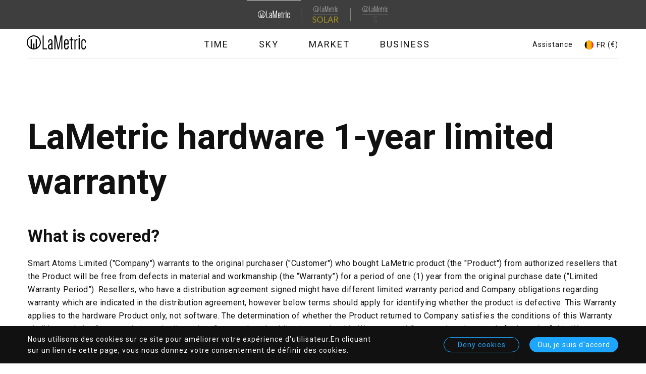

--- FILE ---
content_type: text/html; charset=UTF-8
request_url: https://lametric.com/fr-BE/legal/warranty
body_size: 15218
content:
<!DOCTYPE html>
<html lang="fr-BE" dir="ltr" prefix="og: https://ogp.me/ns#">
  <head>
    <meta charset="utf-8" />
<noscript><style>form.antibot * :not(.antibot-message) { display: none !important; }</style>
</noscript><meta name="description" content="LaMetric hardware 1-year limited warranty What is covered? Smart Atoms Limited (&quot;Company&quot;) warrants to the original purchaser (&quot;Customer&quot;) who bought LaMetric product (the &quot;Product&quot;) from authorized resellers that the Product will be free from defects in material and workmanship (the “Warranty”) for a period of one (1) year from the original purchase date (“Limited Warranty Period”)." />
<link rel="canonical" href="https://lametric.com/en-US/legal/warranty" />
<meta name="MobileOptimized" content="width" />
<meta name="HandheldFriendly" content="true" />
<meta name="viewport" content="width=device-width, initial-scale=1.0" />
<link rel="icon" href="/core/misc/favicon.ico" type="image/vnd.microsoft.icon" />
<link rel="alternate" hreflang="en-US" href="https://lametric.com/en-US/legal/warranty" />
<script src="/sites/default/files/eu_cookie_compliance/eu_cookie_compliance.script.js?stfmjl" defer></script>

    <title>Warranty | LaMetric</title>
    <link rel="apple-touch-icon" sizes="180x180" href="/themes/custom/lametric/favicon/apple-touch-icon.png">
    <link rel="icon" type="image/png" sizes="32x32" href="/themes/custom/lametric/favicon/favicon-32x32.png">
    <link rel="icon" type="image/png" sizes="16x16" href="/themes/custom/lametric/favicon/favicon-16x16.png">
          <link rel="manifest" href="/themes/custom/lametric/favicon/site.webmanifest">
        <link rel="mask-icon" href="/themes/custom/lametric/favicon/safari-pinned-tab.svg" color="#000000">
    <link rel="shortcut icon" href="/themes/custom/lametric/favicon/favicon.ico">
          <meta name="theme-color" content="#3e3e3e">
        <meta name="msapplication-TileColor" content="#ffffff">
    <meta name="msapplication-config" content="/themes/custom/lametric/favicon/browserconfig.xml">
    <link rel="stylesheet" media="all" href="/sites/default/files/css/css_wDM-2rxh76AbsEN4Dn9csTgIhV1AqjrrMo__9XfgSO0.css?delta=0&amp;language=fr-BE&amp;theme=lametric&amp;include=[base64]" />
<link rel="stylesheet" media="all" href="/sites/default/files/css/css_yvAq9o8w_fs_HGJoH1Y40SB4pmAOIZak2M6I8bZhTZw.css?delta=1&amp;language=fr-BE&amp;theme=lametric&amp;include=[base64]" />
<link rel="stylesheet" media="all" href="//fonts.googleapis.com/css?family=Roboto:300,400,700&amp;amp;subset=cyrillic,latin-ext" />
<link rel="stylesheet" media="all" href="/sites/default/files/css/css_xmv7Z4jfz9p3Zb1OSLKgCxle4Hge1Sjv4T1XCBe3gn0.css?delta=3&amp;language=fr-BE&amp;theme=lametric&amp;include=[base64]" />
<link rel="stylesheet" media="all" href="https://assets.freshdesk.com/widget/freshwidget.css" />

    <script type="application/json" data-drupal-selector="drupal-settings-json">{"path":{"baseUrl":"\/","pathPrefix":"fr-BE\/","currentPath":"node\/1","currentPathIsAdmin":false,"isFront":false,"currentLanguage":"fr-BE"},"pluralDelimiter":"\u0003","suppressDeprecationErrors":true,"ajaxPageState":{"libraries":"[base64]","theme":"lametric","theme_token":null},"ajaxTrustedUrl":{"form_action_p_pvdeGsVG5zNF_XLGPTvYSKCf43t8qZYSwcfZl2uzM":true,"\/fr-BE\/legal\/warranty?ajax_form=1":true},"gtag":{"tagId":"","consentMode":false,"otherIds":[],"events":[],"additionalConfigInfo":[]},"gtm":{"tagId":null,"settings":{"data_layer":"dataLayer","include_classes":false,"allowlist_classes":"google\nnonGooglePixels\nnonGoogleScripts\nnonGoogleIframes","blocklist_classes":"customScripts\ncustomPixels","include_environment":false,"environment_id":"","environment_token":""},"tagIds":["GTM-TRZ9562"]},"clientside_validation_jquery":{"validate_all_ajax_forms":1,"force_validate_on_blur":false,"force_html5_validation":false,"messages":{"required":"Ce champ est requis.","remote":"Please fix this field.","email":"Veuillez saisir une adresse de courriel valide.","url":"Please enter a valid URL.","date":"Please enter a valid date.","dateISO":"Please enter a valid date (ISO).","number":"Please enter a valid number.","digits":"Please enter only digits.","equalTo":"Please enter the same value again.","maxlength":"Please enter no more than {0} characters.","minlength":"Please enter at least {0} characters.","rangelength":"Please enter a value between {0} and {1} characters long.","range":"Please enter a value between {0} and {1}.","max":"Please enter a value less than or equal to {0}.","min":"Please enter a value greater than or equal to {0}.","step":"Please enter a multiple of {0}."}},"eu_cookie_compliance":{"cookie_policy_version":"1.0.0","popup_enabled":true,"popup_agreed_enabled":false,"popup_hide_agreed":false,"popup_clicking_confirmation":false,"popup_scrolling_confirmation":false,"popup_html_info":"\u003Cdiv class=\u0022eu-cookie-compliance-banner eu-cookie-compliance-banner-info\u0022\u003E\n    \u003Cdiv class =\u0022popup-content info eu-cookie-compliance-content\u0022\u003E\n        \u003Cdiv id=\u0022popup-text\u0022 class=\u0022eu-cookie-compliance-message\u0022\u003E\n            \u003Ch2\u003ENous utilisons des cookies sur ce site pour am\u00e9liorer votre exp\u00e9rience d\u0027utilisateur.\u003C\/h2\u003E\u003Cp\u003EEn cliquant sur un lien de cette page, vous nous donnez votre consentement de d\u00e9finir des cookies.\u003C\/p\u003E\n                    \u003C\/div\u003E\n        \u003Cdiv id=\u0022popup-buttons\u0022 class=\u0022eu-cookie-compliance-buttons\u0022\u003E\n                            \u003Cbutton type=\u0022button\u0022 class=\u0022decline-button eu-cookie-compliance-default-button\u0022 \u003EDeny cookies\u003C\/button\u003E\n                        \u003Cbutton type=\u0022button\u0022 class=\u0022agree-button eu-cookie-compliance-secondary-button\u0022\u003EOui, je suis d\u0026#039;accord\u003C\/button\u003E\n        \u003C\/div\u003E\n        \u003Cspan title=\u0022Oui, je suis d\u0026#039;accord\u0022 class=\u0022close eu-cookie-compliance-banner-close agree-button eu-cookie-compliance-secondary-button js-got-it\u0022\u003E\u003C\/span\u003E\n    \u003C\/div\u003E\n\u003C\/div\u003E","use_mobile_message":false,"mobile_popup_html_info":"\u003Cdiv class=\u0022eu-cookie-compliance-banner eu-cookie-compliance-banner-info\u0022\u003E\n    \u003Cdiv class =\u0022popup-content info eu-cookie-compliance-content\u0022\u003E\n        \u003Cdiv id=\u0022popup-text\u0022 class=\u0022eu-cookie-compliance-message\u0022\u003E\n            \n                    \u003C\/div\u003E\n        \u003Cdiv id=\u0022popup-buttons\u0022 class=\u0022eu-cookie-compliance-buttons\u0022\u003E\n                            \u003Cbutton type=\u0022button\u0022 class=\u0022decline-button eu-cookie-compliance-default-button\u0022 \u003EDeny cookies\u003C\/button\u003E\n                        \u003Cbutton type=\u0022button\u0022 class=\u0022agree-button eu-cookie-compliance-secondary-button\u0022\u003EOui, je suis d\u0026#039;accord\u003C\/button\u003E\n        \u003C\/div\u003E\n        \u003Cspan title=\u0022Oui, je suis d\u0026#039;accord\u0022 class=\u0022close eu-cookie-compliance-banner-close agree-button eu-cookie-compliance-secondary-button js-got-it\u0022\u003E\u003C\/span\u003E\n    \u003C\/div\u003E\n\u003C\/div\u003E","mobile_breakpoint":768,"popup_html_agreed":false,"popup_use_bare_css":true,"popup_height":"auto","popup_width":"100%","popup_delay":1000,"popup_link":"\/fr-BE\/legal\/privacy-policy","popup_link_new_window":true,"popup_position":false,"fixed_top_position":true,"popup_language":"fr-BE","store_consent":true,"better_support_for_screen_readers":false,"cookie_name":"","reload_page":false,"domain":"","domain_all_sites":false,"popup_eu_only":false,"popup_eu_only_js":false,"cookie_lifetime":100,"cookie_session":0,"set_cookie_session_zero_on_disagree":0,"disagree_do_not_show_popup":false,"method":"opt_in","automatic_cookies_removal":true,"allowed_cookies":"lametric_auth\r\nlametric_staging_auth\r\nlametric_local_auth\r\nlametric_session\r\nlametric_staging_session\r\nlametric_local_session\r\nXSRF-TOKEN","withdraw_markup":"\u003Cdiv class=\u0022cookie-modal-title\u0022\u003E\n    \u003Ch3\u003ECookie settings\u003C\/h3\u003E\n\u003C\/div\u003E\n\u003Cdiv class=\u0022cookie-modal-body\u0022\u003E\n    \u003Cp\u003EDecide which cookies you want to allow. You can change these settings at any time. However, this can result in some functions no longer being available. For information on deleting the cookies, please consult your browser\u2019s help function.\u003C\/p\u003E\u003Cp\u003E\u003Ca href=\u0022\/en-US\/legal\/cookies\u0022 target=\u0022_blank\u0022\u003ELearn more about the cookies we use\u003C\/a\u003E\u003C\/p\u003E\u003Ch4\u003EChoose which cookies to allow\u003C\/h4\u003E\u003Cul\u003E\t\u003Cli\u003E\u003Cstrong\u003EStrictly Necessary\u0026nbsp;\u003C\/strong\u003E\u003Cem\u003ECookies that provide basic site functionality and security. Can not be disabled.\u003C\/em\u003E  \u003C\/li\u003E\t\u003Cli\u003E\u003Cstrong\u003EPerfomance \u0026amp; Marketing\u0026nbsp;\u003C\/strong\u003E\u003Cem\u003ECookies that gather information about how a website is used and to deliver adverts and other communications more relevant to you and your interests.\u003C\/em\u003E   \u003C\/li\u003E\u003C\/ul\u003E\n\u003C\/div\u003E\n\u003Cdiv class=\u0022cookie-modal-action\u0022\u003E\n    \u003Cbutton type=\u0022button\u0022 class=\u0022js-cookie-modal-btn cookie-modal-btn\u0022\u003ESave and close\u003C\/button\u003E\n\u003C\/div\u003E","withdraw_enabled":false,"reload_options":0,"reload_routes_list":"","withdraw_button_on_info_popup":false,"cookie_categories":[],"cookie_categories_details":[],"enable_save_preferences_button":true,"cookie_value_disagreed":"0","cookie_value_agreed_show_thank_you":"1","cookie_value_agreed":"2","containing_element":"body","settings_tab_enabled":false,"olivero_primary_button_classes":"","olivero_secondary_button_classes":"","close_button_action":"close_banner","open_by_default":true,"modules_allow_popup":true,"hide_the_banner":false,"geoip_match":true},"ckeditorAccordion":{"accordionStyle":{"collapseAll":1,"keepRowsOpen":null,"animateAccordionOpenAndClose":1,"openTabsWithHash":1}},"subscriptionPopup":{"triggerType":"scroll","delayTime":"5000","scrollPixels":"300"},"antibot":{"forms":{"subscription-form":{"id":"subscription-form","key":"wkICaf7W3LBwGeu8b6UEXNrU5z_PwjzQT6IW2OQs85k"}}},"ajax":{"edit-send-all":{"callback":[{},"submitAllAjax"],"event":"click","url":"\/fr-BE\/legal\/warranty?ajax_form=1","httpMethod":"POST","dialogType":"ajax","submit":{"_triggering_element_name":"send-name-n-bday","_triggering_element_value":"Soumettre"}},"edit-send":{"callback":[{},"submitAjax"],"event":"click","url":"\/fr-BE\/legal\/warranty?ajax_form=1","httpMethod":"POST","dialogType":"ajax","submit":{"_triggering_element_name":"op","_triggering_element_value":"\u003E"}}},"isGermany":true,"user":{"uid":0,"permissionsHash":"1e4653c841ed074bdd99756cde62d59fdb8c21b344d5d5e1cdc2d5cd75a82d66"}}</script>
<script src="/sites/default/files/js/js_QUHrYf63wzSCo1umTi9kKuOihFd6fNvlCgN4JKw27Go.js?scope=header&amp;delta=0&amp;language=fr-BE&amp;theme=lametric&amp;include=[base64]"></script>
<script src="/modules/contrib/google_tag/js/gtag.js?stfmjl"></script>
<script src="/modules/contrib/google_tag/js/gtm.js?stfmjl"></script>
<script src="/sites/default/files/js/js_9zS8pryMUG9OUYD3BAFgGQ3It2G9lIfKyIpm5Fo3K7U.js?scope=header&amp;delta=3&amp;language=fr-BE&amp;theme=lametric&amp;include=[base64]"></script>

  </head>
  <body class="path-node page-node-type-page">
        <a href="#main-content" class="visually-hidden focusable skip-link">
      Skip to main content
    </a>
    <noscript><iframe src="https://www.googletagmanager.com/ns.html?id=GTM-TRZ9562"
                  height="0" width="0" style="display:none;visibility:hidden"></iframe></noscript>

      <div class="dialog-off-canvas-main-canvas" data-off-canvas-main-canvas>
    
<div class="layout-container ">
		<header class="is-product-list-active header js-fixed-header js-product-list-no-active" role="banner">
      <div class="region region-topheader">
    <nav role="navigation" aria-labelledby="block-lametric-domainnavigation-menu" id="block-lametric-domainnavigation" class="block block-menu navigation menu--domain-navigation">
            
  <h2 class="visually-hidden" id="block-lametric-domainnavigation-menu">Domain Navigation</h2>
  

        

  <ul data-region="topheader" class="menu domain-menu">
                      <li class="menu-item menu-item--active-trail">
        <a href="https://lametric.com/">
<div class="field field--name-field-subdomain-logo field--type-entity-reference field--label-above">
      <article class="media media--type-svg-icon media--view-mode-default">
  
      
            <div class="field field--name-field-media-svg field--type-svg-image-field field--label-hidden field__item">  <img alt="" src="/sites/default/files/icon/2025-04/Logo%20%282%29.svg" />
</div>
      
  </article>

  </div>
</a>
      </li>
                      <div class="separator"></div>
            <li class="menu-item">
        <a href="https://solar.lametric.com//fr-BE">
<div class="field field--name-field-subdomain-logo field--type-entity-reference field--label-above">
      <article class="media media--type-svg-icon media--view-mode-default">
  
      
            <div class="field field--name-field-media-svg field--type-svg-image-field field--label-hidden field__item">  <img alt="" src="/sites/default/files/icon/2025-04/Group%201645%20%282%29.svg" />
</div>
      
  </article>

  </div>
</a>
      </li>
                      <div class="separator"></div>
            <li class="menu-item">
        <a href="https://x.lametric.com//fr-BE">
<div class="field field--name-field-subdomain-logo field--type-entity-reference field--label-above">
      <article class="media media--type-svg-icon media--view-mode-default">
  
      
            <div class="field field--name-field-media-svg field--type-svg-image-field field--label-hidden field__item">  <img alt="" src="/sites/default/files/icon/2025-05/LaMetric%20_%20X.svg" />
</div>
      
  </article>

  </div>
</a>
      </li>
    </ul>

  </nav>

  </div>

		<div class="header-flex-container">
			<div class="header-btn">
				<button class="hamburger hamburger--elastic js-burger-btn" type="button" aria-label="Menu" aria-controls="navigation" aria-expanded="true/false">
					<span class="hamburger-box">
						<span class="hamburger-inner"></span>
					</span>
				</button>
			</div>
			<div class="header-logo">
				  <div class="region region-logo">
    <div id="block-header-logo" class="block block-system block-system-branding-block">
  
    
        <a href="/fr-BE" title="Home" rel="home" class="site-logo">
      <img src="/themes/custom/lametric/logo.svg" alt="Home" />
    </a>
  </div>

  </div>

			</div>

			<div class="header-burger-list header-pair js-burger-menu">
				<div class="header-list js-product-list">
					  <div class="region region-product-list">
    <nav role="navigation" aria-labelledby="block-mainnavigation-2-menu" id="block-mainnavigation-2" class="block block-menu navigation menu--main">
            
  <h2 class="visually-hidden" id="block-mainnavigation-2-menu">Main navigation</h2>
  

        

  <ul data-region="product_list" class="menu menu-level-0">
                  
        <li class="menu-item menu-item--collapsed">
          <a href="/fr-BE/time" data-drupal-link-system-path="node/20">Time</a>
                                
  
  <div class="menu_link_content menu-link-contentmain view-mode-default menu-dropdown menu-dropdown-0 menu-type-default">
              
      </div>



                  </li>
                      
        <li class="menu-item menu-item--collapsed">
          <a href="https://lametric.com/fr-BE/sky/overview">Sky</a>
                                
  
  <div class="menu_link_content menu-link-contentmain view-mode-default menu-dropdown menu-dropdown-0 menu-type-default">
              
      </div>



                  </li>
                      
        <li class="menu-item menu-item--collapsed">
          <a href="https://lametric.com/fr-BE/market/overview">Market</a>
                                
  
  <div class="menu_link_content menu-link-contentmain view-mode-default menu-dropdown menu-dropdown-0 menu-type-default">
              
      </div>



                  </li>
                      
        <li class="menu-item menu-item--collapsed">
          <a href="https://lametric.com/fr-BE/branded">Business</a>
                                
  
  <div class="menu_link_content menu-link-contentmain view-mode-default menu-dropdown menu-dropdown-0 menu-type-default">
              
      </div>



                  </li>
          </ul>


  </nav>

  </div>

				</div>

				
				<div class="header-support support-btn region-language-support">
					<a href="javascript:void(0)" class="js-support-btn support-btn-link">Assistance</a>
				</div>
				<div class="fd-overlay js-fdesk-modal">
					<div class="fd-content">
						<div class="fd-close js-support-btn"></div>
						<iframe title="Feedback Form" class="freshwidget-embedded-form" id="freshwidget-embedded-form" src="https://help.lametric.com/widgets/feedback_widget/new?&widgetType=embedded&screenshot=No" scrolling="no" height="500px" width="100%" frameborder="0"></iframe>
					</div>
				</div>
			</div>

			<div class="header-auth">
				
			</div>
			<div class="header-lang">
				  <div class="region region-language">
    

<div class="views-element-container block block-views block-views-blocklanguages-block block-language" id="block-views-block-languages-block">
  <div class="active">
          <span class="block-language-flag">  <img alt="" src="/sites/default/files/icon/2018-10/belgium.svg" />
</span>
        <span class="name">FR&nbsp;</span>
          <span class="name currency">(€)</span>
      </div>
  <div class="overlay">
    <div class="close-overlay-wrapper">
      <div class="close-overlay-help">
        <a href="javascript:void(0)" class="close-overlay" aria-label="Close languages popup" role="button">close</a>
      </div>
    </div>
    <div class="container">
      
              <h2>Choose your country</h2>
            
              <div><div class="view view-languages view-id-languages view-display-id-block js-view-dom-id-084e3e00a02921894b9ed298220c1ff8c2a79b1cc85a6c84f3d6bf5316ae960a">
  
    
      
      <div class="view-content">
          <div class="js-lang-item lang-row views-row"><div class="views-field views-field-title js-lang-title is-disabling-off"><span class="field-content">

North America
</span></div><div class="views-field views-field-field-languages js-lang-panel accordion-panel--from-tablet"><div class="field-content"><div class="item-list"><ul><li><a href="/en-US/legal/warranty" class="pair us" hreflang="en-US"><div class="flag">  <img alt="" src="/sites/default/files/icon/2018-10/usa.svg" />
</div>
<div><div class="country">United States</div>
<div class="language">English ($)</div>
</div>
</a></li><li><a href="/en-CA/legal/warranty" class="pair ca" hreflang="en-CA"><div class="flag">  <img alt="" src="/sites/default/files/icon/2018-10/canada.svg" />
</div>
<div><div class="country">Canada</div>
<div class="language">English ($)</div>
</div>
</a></li><li><a href="/fr-CA/legal/warranty" class="pair ca" hreflang="fr-CA"><div class="flag">  <img alt="" src="/sites/default/files/icon/2018-10/canada.svg" />
</div>
<div><div class="country">Canada</div>
<div class="language">French ($)</div>
</div>
</a></li></ul></div></div></div></div>
    <div class="js-lang-item lang-row views-row"><div class="views-field views-field-title js-lang-title is-disabling-off"><span class="field-content">

Europe
</span></div><div class="views-field views-field-field-languages js-lang-panel accordion-panel--from-tablet"><div class="field-content"><div class="item-list"><ul><li><a href="/de-AT/legal/warranty" class="pair at" hreflang="de-AT"><div class="flag">  <img alt="" src="/sites/default/files/icon/2018-10/austria.svg" />
</div>
<div><div class="country">Austria</div>
<div class="language">German (€)</div>
</div>
</a></li><li><a href="/en-BE/legal/warranty" class="pair be" hreflang="en-BE"><div class="flag">  <img alt="" src="/sites/default/files/icon/2018-10/belgium.svg" />
</div>
<div><div class="country">Belgium</div>
<div class="language">English (€)</div>
</div>
</a></li><li><a href="/fr-BE/legal/warranty" class="pair be" hreflang="fr-BE"><div class="flag">  <img alt="" src="/sites/default/files/icon/2018-10/belgium.svg" />
</div>
<div><div class="country">Belgium</div>
<div class="language">French (€)</div>
</div>
</a></li><li><a href="/en-CZ/legal/warranty" class="pair cz" hreflang="en-CZ"><div class="flag">  <img alt="" src="/sites/default/files/icon/2018-10/czech.svg" />
</div>
<div><div class="country">Czech Republic</div>
<div class="language">English (€)</div>
</div>
</a></li><li><a href="/en-DK/legal/warranty" class="pair dk" hreflang="en-DK"><div class="flag">  <img alt="" src="/sites/default/files/icon/2018-10/denmark.svg" />
</div>
<div><div class="country">Denmark</div>
<div class="language">English (€)</div>
</div>
</a></li><li><a href="/en-FI/legal/warranty" class="pair fi" hreflang="en-FI"><div class="flag">  <img alt="" src="/sites/default/files/icon/2018-10/finland.svg" />
</div>
<div><div class="country">Finland</div>
<div class="language">English (€)</div>
</div>
</a></li><li><a href="/fr-FR/legal/warranty" class="pair fr" hreflang="fr-FR"><div class="flag">  <img alt="" src="/sites/default/files/icon/2018-10/france.svg" />
</div>
<div><div class="country">France</div>
<div class="language">French (€)</div>
</div>
</a></li><li><a href="/de-DE/legal/warranty" class="pair de" hreflang="de-DE"><div class="flag">  <img alt="" src="/sites/default/files/icon/2018-10/germany.svg" />
</div>
<div><div class="country">Germany</div>
<div class="language">German (€)</div>
</div>
</a></li><li><a href="/en-HU/legal/warranty" class="pair hu" hreflang="en-HU"><div class="flag">  <img alt="" src="/sites/default/files/icon/2018-10/hungary.svg" />
</div>
<div><div class="country">Hungary</div>
<div class="language">English (€)</div>
</div>
</a></li><li><a href="/en-IE/legal/warranty" class="pair ie" hreflang="en-IE"><div class="flag">  <img alt="" src="/sites/default/files/icon/2018-10/ireland.svg" />
</div>
<div><div class="country">Ireland</div>
<div class="language">English (€)</div>
</div>
</a></li><li><a href="/en-IT/legal/warranty" class="pair it" hreflang="en-IT"><div class="flag">  <img alt="" src="/sites/default/files/icon/2018-10/italy.svg" />
</div>
<div><div class="country">Italy</div>
<div class="language">English (€)</div>
</div>
</a></li><li><a href="/fr-LU/legal/warranty" class="pair lu" hreflang="fr-LU"><div class="flag">  <img alt="" src="/sites/default/files/icon/2018-10/luxemburg.svg" />
</div>
<div><div class="country">Luxembourg</div>
<div class="language">French (€)</div>
</div>
</a></li><li><a href="/de-LU/legal/warranty" class="pair lu" hreflang="de-LU"><div class="flag">  <img alt="" src="/sites/default/files/icon/2018-10/luxemburg.svg" />
</div>
<div><div class="country">Luxembourg</div>
<div class="language">German (€)</div>
</div>
</a></li><li><a href="/en-NL/legal/warranty" class="pair nl" hreflang="en-NL"><div class="flag">  <img alt="" src="/sites/default/files/icon/2018-10/netherlands.svg" />
</div>
<div><div class="country">Netherlands</div>
<div class="language">English (€)</div>
</div>
</a></li><li><a href="/en-NO/legal/warranty" class="pair no" hreflang="en-NO"><div class="flag">  <img alt="" src="/sites/default/files/icon/2018-10/norvey.svg" />
</div>
<div><div class="country">Norway</div>
<div class="language">English (€)</div>
</div>
</a></li><li><a href="/en-PL/legal/warranty" class="pair pl" hreflang="en-PL"><div class="flag">  <img alt="" src="/sites/default/files/icon/2018-10/poland.svg" />
</div>
<div><div class="country">Poland</div>
<div class="language">English (€)</div>
</div>
</a></li><li><a href="/en-PT/legal/warranty" class="pair pt" hreflang="en-PT"><div class="flag">  <img alt="" src="/sites/default/files/icon/2018-10/portugal.svg" />
</div>
<div><div class="country">Portugal</div>
<div class="language">English (€)</div>
</div>
</a></li><li><a href="/es-ES/legal/warranty" class="pair es" hreflang="es-ES"><div class="flag">  <img alt="" src="/sites/default/files/icon/2018-10/spain.svg" />
</div>
<div><div class="country">Spain</div>
<div class="language">Spanish (€)</div>
</div>
</a></li><li><a href="/en-SE/legal/warranty" class="pair se" hreflang="en-SE"><div class="flag">  <img alt="" src="/sites/default/files/icon/2018-10/sweden.svg" />
</div>
<div><div class="country">Sweden</div>
<div class="language">English (€)</div>
</div>
</a></li><li><a href="/de-CH/legal/warranty" class="pair ch" hreflang="de-CH"><div class="flag">  <img alt="" src="/sites/default/files/icon/2018-10/switzerland.svg" />
</div>
<div><div class="country">Switzerland</div>
<div class="language">German (€)</div>
</div>
</a></li><li><a href="/fr-CH/legal/warranty" class="pair ch" hreflang="fr-CH"><div class="flag">  <img alt="" src="/sites/default/files/icon/2018-10/switzerland.svg" />
</div>
<div><div class="country">Switzerland</div>
<div class="language">French (€)</div>
</div>
</a></li><li><a href="/en-GB/legal/warranty" class="pair gb" hreflang="en-GB"><div class="flag">  <img alt="" src="/sites/default/files/icon/2018-10/uk.svg" />
</div>
<div><div class="country">United Kingdom</div>
<div class="language">English (£)</div>
</div>
</a></li><li><a href="/uk-UA/legal/warranty" class="pair ua" hreflang="uk-UA"><div class="flag">  <img alt="" src="/sites/default/files/icon/2018-10/ukraine.svg" />
</div>
<div><div class="country">Ukraine</div>
<div class="language">Ukrainian ($)</div>
</div>
</a></li></ul></div></div></div></div>
    <div class="js-lang-item lang-row views-row"><div class="views-field views-field-title js-lang-title is-disabling-off"><span class="field-content">

Asia Pacific
</span></div><div class="views-field views-field-field-languages js-lang-panel accordion-panel--from-tablet"><div class="field-content"><div class="item-list"><ul><li><a href="/en-AU/legal/warranty" class="pair au" hreflang="en-AU"><div class="flag">  <img alt="" src="/sites/default/files/icon/2018-10/australia.svg" />
</div>
<div><div class="country">Australia</div>
<div class="language">English ($)</div>
</div>
</a></li><li><a href="/en-HK/legal/warranty" class="pair hk" hreflang="en-HK"><div class="flag">  <img alt="" src="/sites/default/files/icon/2018-10/hong-kong.svg" />
</div>
<div><div class="country">Hong Kong</div>
<div class="language">English ($)</div>
</div>
</a></li><li><a href="/ja-JP/legal/warranty" class="pair jp" hreflang="ja-JP"><div class="flag">  <img alt="" src="/sites/default/files/icon/2018-10/japan.svg" />
</div>
<div><div class="country">Japan</div>
<div class="language">Japanese ($)</div>
</div>
</a></li><li><a href="/ru-RU/legal/warranty" class="pair ru" hreflang="ru-RU"><div class="flag">  <img alt="Kazachstan" src="/sites/default/files/icon/2025-06/Group%201_0.svg" />
</div>
<div><div class="country">Kazakhstan</div>
<div class="language">Russian ($)</div>
</div>
</a></li><li><a href="/en-MY/legal/warranty" class="pair my" hreflang="en-MY"><div class="flag">  <img alt="" src="/sites/default/files/icon/2018-10/malaysia.svg" />
</div>
<div><div class="country">Malaysia</div>
<div class="language">English ($)</div>
</div>
</a></li><li><a href="/en-NZ/legal/warranty" class="pair nz" hreflang="en-NZ"><div class="flag">  <img alt="" src="/sites/default/files/icon/2018-10/new-zeland.svg" />
</div>
<div><div class="country">New Zealand</div>
<div class="language">English ($)</div>
</div>
</a></li><li><a href="/en-SG/legal/warranty" class="pair sg" hreflang="en-SG"><div class="flag">  <img alt="" src="/sites/default/files/icon/2018-10/singapore.svg" />
</div>
<div><div class="country">Singapore</div>
<div class="language">English ($)</div>
</div>
</a></li><li><a href="/en-KR/legal/warranty" class="pair kr" hreflang="en-KR"><div class="flag">  <img alt="" src="/sites/default/files/icon/2018-10/south-korea.svg" />
</div>
<div><div class="country">South Korea</div>
<div class="language">English ($)</div>
</div>
</a></li><li><a href="/en-TH/legal/warranty" class="pair th" hreflang="en-TH"><div class="flag">  <img alt="" src="/sites/default/files/icon/2018-10/thailand.svg" />
</div>
<div><div class="country">Thailand</div>
<div class="language">English ($)</div>
</div>
</a></li></ul></div></div></div></div>
    <div class="js-lang-item lang-row views-row"><div class="views-field views-field-title js-lang-title is-disabling-on"><span class="field-content">

Other
</span></div><div class="views-field views-field-field-languages js-lang-panel accordion-panel--from-tablet"><div class="field-content"><div class="item-list"><ul><li><a href="/en-ot/legal/warranty" class="pair ot" hreflang="en-ot"><div class="flag">  <img alt="Other countries" src="/sites/default/files/icon/2019-07/Vector.svg" />
</div>
<div><div class="country">Other countries</div>
<div class="language">English ($)</div>
</div>
</a></li></ul></div></div></div></div>

    </div>
  
          </div>
</div>

          </div>
  </div>
</div>


  </div>

			</div>
			<div class="header-delimiter"></div>
			<div class="header-active">
				  <div class="region region-product-active">
    <nav role="navigation" aria-labelledby="block-main-navigation-top-menu" id="block-main-navigation-top" class="block block-menu navigation menu--main">
            
  <h2 class="visually-hidden" id="block-main-navigation-top-menu">Main navigation</h2>
  

        

  <ul data-region="product_active" class="menu menu-level-0">
                  
        <li class="menu-item menu-item--collapsed">
          <a href="/fr-BE/time" data-drupal-link-system-path="node/20">Time</a>
                                
  
  <div class="menu_link_content menu-link-contentmain view-mode-default menu-dropdown menu-dropdown-0 menu-type-default">
              
      </div>



                  </li>
                      
        <li class="menu-item menu-item--collapsed">
          <a href="https://lametric.com/fr-BE/sky/overview">Sky</a>
                                
  
  <div class="menu_link_content menu-link-contentmain view-mode-default menu-dropdown menu-dropdown-0 menu-type-default">
              
      </div>



                  </li>
                      
        <li class="menu-item menu-item--collapsed">
          <a href="https://lametric.com/fr-BE/market/overview">Market</a>
                                
  
  <div class="menu_link_content menu-link-contentmain view-mode-default menu-dropdown menu-dropdown-0 menu-type-default">
              
      </div>



                  </li>
                      
        <li class="menu-item menu-item--collapsed">
          <a href="https://lametric.com/fr-BE/branded">Business</a>
                                
  
  <div class="menu_link_content menu-link-contentmain view-mode-default menu-dropdown menu-dropdown-0 menu-type-default">
              
      </div>



                  </li>
          </ul>


  </nav>

  </div>

			</div>
			<div class="header-arrow js-drop-menu-btn">
				<button class="drop-arrow">
					<div class="drop-arrow-help">
						<span class="icon-arrow"></span>
					</div>
				</button>
			</div>
			<div class="header-product-menu">
				<div class="header-help header-help--product js-drop-menu">
					
				</div>
			</div>
			<div class="header-buy">
				
			</div>
		</div>
	</header>

	  <div class="region region-highlighted">
    <div data-drupal-messages-fallback class="hidden"></div><div data-drupal-messages>
    <div role="contentinfo" aria-label="Error message" class="messages messages--error">
          <div role="alert">
                  <h2 class="visually-hidden">Error message</h2>
                    <details class="error-with-backtrace"><summary><em class="placeholder">Warning</em>: Undefined array key "image_src" in <em class="placeholder">lametric_core_metatags_alter()</em> (line <em class="placeholder">240</em> of <em class="placeholder">modules/custom/lametric_core/lametric_core.module</em>).</summary><pre class="backtrace">lametric_core_metatags_alter() (Line: 552)
Drupal\Core\Extension\ModuleHandler-&gt;alter() (Line: 501)
metatag_get_tags_from_route() (Line: 135)
metatag_page_attachments() (Line: 311)
Drupal\Core\Render\MainContent\HtmlRenderer-&gt;Drupal\Core\Render\MainContent\{closure}() (Line: 395)
Drupal\Core\Extension\ModuleHandler-&gt;invokeAllWith() (Line: 312)
Drupal\Core\Render\MainContent\HtmlRenderer-&gt;invokePageAttachmentHooks() (Line: 285)
Drupal\Core\Render\MainContent\HtmlRenderer-&gt;Drupal\Core\Render\MainContent\{closure}() (Line: 638)
Drupal\Core\Render\Renderer-&gt;executeInRenderContext() (Line: 286)
Drupal\Core\Render\MainContent\HtmlRenderer-&gt;prepare() (Line: 128)
Drupal\Core\Render\MainContent\HtmlRenderer-&gt;renderResponse() (Line: 90)
Drupal\Core\EventSubscriber\MainContentViewSubscriber-&gt;onViewRenderArray()
call_user_func() (Line: 111)
Drupal\Component\EventDispatcher\ContainerAwareEventDispatcher-&gt;dispatch() (Line: 186)
Symfony\Component\HttpKernel\HttpKernel-&gt;handleRaw() (Line: 76)
Symfony\Component\HttpKernel\HttpKernel-&gt;handle() (Line: 53)
Drupal\Core\StackMiddleware\Session-&gt;handle() (Line: 48)
Drupal\Core\StackMiddleware\KernelPreHandle-&gt;handle() (Line: 28)
Drupal\Core\StackMiddleware\ContentLength-&gt;handle() (Line: 201)
Drupal\page_cache\StackMiddleware\PageCache-&gt;fetch() (Line: 138)
Drupal\page_cache\StackMiddleware\PageCache-&gt;lookup() (Line: 87)
Drupal\page_cache\StackMiddleware\PageCache-&gt;handle() (Line: 48)
Drupal\Core\StackMiddleware\ReverseProxyMiddleware-&gt;handle() (Line: 51)
Drupal\Core\StackMiddleware\NegotiationMiddleware-&gt;handle() (Line: 36)
Drupal\Core\StackMiddleware\AjaxPageState-&gt;handle() (Line: 49)
Drupal\remove_http_headers\StackMiddleware\RemoveHttpHeadersMiddleware-&gt;handle() (Line: 51)
Drupal\Core\StackMiddleware\StackedHttpKernel-&gt;handle() (Line: 741)
Drupal\Core\DrupalKernel-&gt;handle() (Line: 19)
</pre></details>
                </div>
      </div>
    </div>


  </div>


	<main role="main">
		<a id="main-content" tabindex="-1"></a>
		
		<div class="layout-content">

			<div class="header-blog">
				<div class="container">
					
				</div>
			</div>

			  <div class="region region-content">
    <div id="block-mainpagecontent" class="block block-system block-system-main-block">
  
    
      
<article lang="en-US" class="node node--type-page node--view-mode-full">

  
    

  
  <div class="node__content">
    
            <div class="clearfix text-formatted field field--name-body field--type-text-with-summary field--label-hidden field__item"><h1>LaMetric hardware 1-year limited warranty</h1>

<h3>What is covered?</h3>

<p>Smart Atoms Limited ("Company") warrants to the original purchaser ("Customer") who bought LaMetric product&nbsp;(the "Product") from authorized resellers that the Product will be free from defects in material and workmanship (the “Warranty”) for a period of one (1) year&nbsp;from the original purchase date (“Limited Warranty Period”). Resellers, who have a distribution agreement signed might have different limited warranty period&nbsp;and Company obligations regarding warranty which are indicated in the distribution agreement, however below terms should apply for identifying whether the product is defective.&nbsp;This Warranty applies to the hardware Product only, not software. The determination of whether the Product returned to Company satisfies the conditions of this Warranty shall be made by Company in its sole discretion. Company's only obligations under this Warranty, and Customer’s sole remedy for breach of this Warranty, are limited to repair of any part or parts of the Product that prove to be defective during the Limited Warranty Period&nbsp;using new or refurbished replacement parts&nbsp;or, in Company’s sole discretion, replacement of such Product with Product&nbsp;that is new or which has been manufactured from new or serviceable used parts and is at least functionally equivalent to the original Product. &nbsp;In addition, Company may, in its sole discretion, provide a partial refund(excluding taxes and shipping costs) for a defective Product in lieu of any repair or replacement based on the number of months left to the end of the warranty.</p>

<p>The company may request that the Customer replaces defective parts with new or refurbished user-installable parts that the Company provides in fulfillment of its warranty obligation.</p>

<p>When a product or part is exchanged, any replacement item becomes Customer property and the replaced item becomes Company's property.</p>

<p>&nbsp;</p>

<h3>Exclusions And Limitations</h3>

<p>Manufacturers, suppliers, or publishers, other than Company, may provide their own warranties to the end-user, but Company, in so far as permitted by law, provides their products "as is". Software distributed by Company with or without the Company brand name (including, but not limited to system software) is not covered under this Limited Warranty. Refer to the <a href="https://lametric.com/legal/auth">terms of use</a> accompanying the software for details of your rights with respect to its use.&nbsp;</p>

<p>This Warranty also does not cover</p>

<ul>
	<li>(I) Product accessories such as chargers, cables, modifications, etc.,</li>
	<li>(II) any services offered to you by Company or any third party in connection with the Product,</li>
	<li>(III) blemishes, marring of appearance or general wear and tear and cosmetic damage, including, but not limited to, scratches, dents, and broken plastic.</li>
</ul>

<p>This Warranty is limited to the Customer only and may not be assigned or transferred. This Warranty does not apply to, and specifically excludes&nbsp;the following:</p>

<ul>
	<li>(a) the Product has been subjected to misuse, abuse, negligence, accident, or improper or inadequate maintenance;</li>
	<li>(b) modifications, repairs, or services are made to the Product by unauthorized or unqualified persons;</li>
	<li>(c) defects or damage resulting in exposure to liquid, moisture, dampness, sand or dirt;</li>
	<li>(d) the Product has not been purchased directly from Company;</li>
	<li>(e) consumable parts, such as batteries, unless damage has occurred due to a defect in materials or workmanship in the Product(s);</li>
	<li>(f) defects or damage caused by installation, wiring, or testing, improper storage, third-party applications downloaded to the Product(s) or companion applications that connect to and communicate with the Product(s) or if the serial number has been removed;</li>
	<li>(g) damage caused by operating the Product(s) outside the permitted or intended uses described by Company;</li>
	<li>(h) damage caused by use with non-Company products;</li>
	<li>(i) any non-Company hardware products</li>
	<li>(j)&nbsp;any software, even if packaged or sold with the Product(s);</li>
</ul>

<p>Company reserves the right to disable Product(s) if Company suspects fraud or if the Company determines that the Product(s) are counterfeit, stolen or lost in shipment. The company does not warrant that the operation of the Product(s) will be uninterrupted or error-free. The company is not responsible for damage arising from failure to follow instructions relating to the use of the Product(s).</p>

<p>&nbsp;</p>

<h3>Filing a warranty claim</h3>

<p>All Warranty claims must be made by e-mailing <a href="/cdn-cgi/l/email-protection#0675737676697472466a676b6372746f652865696b"><span class="__cf_email__" data-cfemail="81f2f4f1f1eef3f5c1ede0ece4f5f3e8e2afe2eeec">[email&#160;protected]</span></a> (and including in the subject line: Warranty Claim). Customer must obtain a RMA from Company. All Products must be returned to Company Designated Address in connection with the RMA,&nbsp;freight prepaid,&nbsp;in either its original packaging or packaging providing an equal degree of protection with the original or copy of a sales receipt for the returned Product prior to the expiration of the Limited Warranty Period. Incomplete returns will not be accepted.</p>

<p>Company will evaluate your claim to determine, in its sole discretion, whether the returned Product is covered under this Warranty. If Company determines that there is no trouble found with your returned Product or the returned Product is not eligible for warranty service, Company will ship the Product back to you, at Customer's expense. If Company determines that the Product is covered under this Warranty, Company will repair or replace the Product.</p>

<p>It is Customer responsibility to backup any data, software, or other materials you may have stored or preserved on the Product. It is likely that such data, software, or other materials will be lost or reformatted during service, and Company will not be responsible for any such damage or loss.</p>

<p>&nbsp;</p>

<h3>Additional terms and conditions</h3>

<p>This Warranty is for the repair or replacement of parts or Products only. Except to that limited extent, Company will not under any circumstances be liable for any loss, cost, damage, or expense of any kind arising from a breach of these warranties or otherwise. Without limiting the foregoing, smart atoms shall not be liable for any indirect, incidental, consequential, exemplary, special, or punitive damages arising out of a breach of this Warranty or in connection with the sale, maintenance, use, operation, servicing, or repair of any Smart Atoms product. In no event will Smart Atoms be liable for any amount greater than the purchase price of a defective product.</p>

<p>This Warranty is the sole and exclusive warranty for Smart Atoms products, and is in lieu of all other warranties express or implied. Smart Atoms specifically disclaims all other warranties express or implied, including, but not limited to, all implied warranties of merchantability and of fitness for a particular use or purpose. No person or entity is authorized to bind Smart Atoms to any other warranty, obligation, or liability for any Smart Atoms product. Acceptance or use of the Smart Atoms product for which this warranty is issued will constitute acceptance of the terms hereof.</p>

<p>Because some jurisdictions do not allow the exclusion or limitation of liability for negligence, consequential, incidental, or other damages, or of any express or implied warranties, in such jurisdictions Smart Atom's liability is limited to the greatest extent permitted by law. This limited warranty provided by smart atoms gives customers specific legal rights, and customers may also have other rights which vary from jurisdiction to jurisdiction. The disclaimers of liability included in this Limited Warranty shall remain in effect and shall continue to be enforceable in the event that any remedy herein shall fail of its essential purpose.</p>

<p>This Warranty shall be governed by the laws of the United Kingdom. Any claim or dispute in connection with this Limited Warranty shall be resolved in a cost-effective manner through binding non-appearance-based arbitration.</p>

<p>The arbitration shall be initiated through an established alternative dispute resolution provider mutually agreed upon by the parties. The alternative dispute resolution provider and the parties must comply with the following rules: a) the arbitration shall be conducted by telephone, online and/or be solely based on written submissions, the specific manner shall be chosen by the party initiating the arbitration; b) the arbitration shall not involve any personal appearance by the parties or witnesses unless otherwise mutually agreed by the parties; and c) any judgment on the award rendered by the arbitrator may be entered in any court of competent jurisdiction. If the foregoing arbitration clause does not apply for any reason, you agree to submit to the personal jurisdiction of the state courts located within London, United Kingdom.</p>
</div>
      
  </div>

</article>

  </div>

  </div>

		</div>

	</main>

			<footer class="footer" role="contentinfo">
			<div class="container container--medium">
				
				  <div class="region region-footer">
    <div id="block-footer-logo" class="block block-system block-system-branding-block">
  
    
        <a href="/fr-BE" title="Home" rel="home" class="site-logo">
      <img src="/themes/custom/lametric/logo.svg" alt="Home" />
    </a>
  </div>
<nav role="navigation" aria-labelledby="block-socialmedia-menu" id="block-socialmedia" class="block block-menu navigation menu--social-media">
      
  <h2 id="block-socialmedia-menu">Retrouvez-nous sur les Réseaux Sociaux</h2>
  

        
              <ul class="menu">
                    <li class="menu-item">
        <a href="https://www.instagram.com/getlametric/" target="_blank" class="instagram">Instagram</a>
              </li>
                <li class="menu-item">
        <a href="https://www.facebook.com/getlametric/" target="_blank" class="facebook">Facebook</a>
              </li>
                <li class="menu-item">
        <a href="https://twitter.com/getlametric" target="_blank" class="twitter">Twitter</a>
              </li>
                <li class="menu-item">
        <a href="https://www.linkedin.com/company/lametric" target="_blank" class="linkedin">Google</a>
              </li>
        </ul>
  


  </nav>
<nav role="navigation" aria-labelledby="block-community-menu" id="block-community" class="block block-menu navigation menu--community js-accordion-item menu--accordion">
      
  <h2
     id="block-community-menu" class="js-accordion-title menu-title">Communauté
    <strong class="menu-cross js-accrodion-close">&times;</strong>
  </h2>
  

        <div class="menu accordion-panel js-panel">
      
              <ul class="menu">
                    <li class="menu-item">
        <a href="https://apps.lametric.com/">Apps</a>
              </li>
                <li class="menu-item">
        <a href="/fr-BE/blog" data-drupal-link-system-path="blog">Blog</a>
              </li>
                <li class="menu-item">
        <a href="https://help.lametric.com/support/discussions">Community</a>
              </li>
                <li class="menu-item">
        <a href="https://help.lametric.com/support/discussions/forums/6000094165">Ideas</a>
              </li>
                <li class="menu-item">
        <a href="https://developer.lametric.com/">Developers</a>
              </li>
        </ul>
  


    </div>
  </nav>
<nav role="navigation" aria-labelledby="block-company-menu" id="block-company" class="block block-menu navigation menu--company js-accordion-item menu--accordion">
      
  <h2
     id="block-company-menu" class="js-accordion-title menu-title">Entreprise
    <strong class="menu-cross js-accrodion-close">&times;</strong>
  </h2>
  

        <div class="menu accordion-panel js-panel">
      
              <ul class="menu">
                    <li class="menu-item">
        <a href="/fr-BE/about" data-drupal-link-system-path="node/5">About us</a>
              </li>
                <li class="menu-item">
        <a href="/fr-BE/team" data-drupal-link-system-path="node/172">Team</a>
              </li>
                <li class="menu-item">
        <a href="/fr-BE/distribution-map" data-drupal-link-system-path="node/80">Where to Buy</a>
              </li>
                <li class="menu-item">
        <a href="https://docs.google.com/forms/d/e/1FAIpQLSdkdi30gGH8eD6446NPTsD-oCFzMFVWc2b3kUGUUCrc90JZOA/viewform">Resellers</a>
              </li>
                <li class="menu-item">
        <a href="https://docs.google.com/forms/d/e/1FAIpQLScKtlfPyo326j3GePS2ZzM9Fi7QeAgVm7n0w00o-OzWiG4phw/viewform">Influencers</a>
              </li>
                <li class="menu-item">
        <a href="/fr-BE/affiliate" data-drupal-link-system-path="node/61">Affiliates</a>
              </li>
                <li class="menu-item">
        <a href="/fr-BE/media" data-drupal-link-system-path="node/16">Media</a>
              </li>
                <li class="menu-item">
        <a href="/contact-imprint">Contacts &amp; Imprint</a>
              </li>
                <li class="menu-item">
        <a href="https://lametric.com/status/services">Server Status</a>
              </li>
        </ul>
  


    </div>
  </nav>
<nav role="navigation" aria-labelledby="block-usefullinks-menu" id="block-usefullinks" class="block block-menu navigation menu--useful-links js-accordion-item menu--accordion">
      
  <h2
     id="block-usefullinks-menu" class="js-accordion-title menu-title">Liens utiles
    <strong class="menu-cross js-accrodion-close">&times;</strong>
  </h2>
  

        <div class="menu accordion-panel js-panel">
      
              <ul class="menu">
                    <li class="menu-item">
        <a href="/fr-BE/warranty" data-drupal-link-system-path="node/39">Warranty</a>
              </li>
                <li class="menu-item">
        <a href="/fr-BE/user_guides" data-drupal-link-system-path="node/187">User Guides</a>
              </li>
                <li class="menu-item">
        <a href="https://drive.google.com/drive/folders/1rkeqE87Ndm2MA7T_t3zkcw-hhas0lZNI?usp=sharing">Datasheets</a>
              </li>
                <li class="menu-item">
        <a href="https://drive.google.com/drive/folders/1uEWezDlcnDnnNdH7qyxN4Ve-uC6iN36C?usp=sharing">Product Declarations</a>
              </li>
                <li class="menu-item">
        <a href="/fr-BE/node/239" data-drupal-link-system-path="node/239">Shipping Policy</a>
              </li>
                <li class="menu-item">
        <a href="/fr-BE/node/240" data-drupal-link-system-path="node/240">Refund Policy</a>
              </li>
                <li class="menu-item">
        <a href="/fr-BE/legal/terms" data-drupal-link-system-path="node/2">Terms of Use</a>
              </li>
                <li class="menu-item">
        <a href="/fr-BE/legal/privacy-policy" data-drupal-link-system-path="node/3">Privacy Policy</a>
              </li>
                <li class="menu-item">
        <a href="/fr-BE/legal/cookies" data-drupal-link-system-path="node/4">Cookie Policy</a>
              </li>
                <li class="menu-item">
        <a href="/fr-BE/lametric-cookie-compliance" class="use-ajax" data-drupal-link-system-path="lametric-cookie-compliance">Cookie Settings</a>
              </li>
        </ul>
  


    </div>
  </nav>

  </div>

				  <div class="region region-copyright">
    <div id="block-copyrightblock" class="block block-lametric-blocks block-copyright-block">
  
    
      <p>Copyright © 2025. All rights reserved</p>

  </div>

  </div>

				  <div class="region region-footerhidecontent">
    <div class="subscription-form block block-lametric-subscription-popup block-popup-subscription-block" data-drupal-selector="subscription-form" id="block-popup-subscription">
  
    
      <div id="auto_popup_form" class="mfp-hide"><form data-action="/fr-BE/legal/warranty" class="antibot" action="/antibot" method="post" id="subscription-form" accept-charset="UTF-8">
  <noscript>
  <div class="antibot-no-js antibot-message antibot-message-warning">You must have JavaScript enabled to use this form.</div>
</noscript>
<div class="header-subscription"><img src="/sites/default/files/styles/auto_popup_image/public/image/popup%20%284%29_0.jpg.webp?itok=uEui-q8H" width="490" height="300" alt="" loading="lazy" class="image-style-auto-popup-image" />

<h2>Stay Up to Date</h2>

<p>Subscribe and get news, offers and <strong>5% OFF</strong>&nbsp;your first order</p>
</div>
<input data-drupal-selector="form-zsp4gwwnmyt-t1u0shgdafyo8tykvnub7nmmc4oec80" type="hidden" name="form_build_id" value="form-ZSP4GwWNmYt_T1u0ShgDaFyO8TYKVNUB7nMMc4OEc80" />
<input data-drupal-selector="edit-subscription-form" type="hidden" name="form_id" value="subscription_form" />
<input data-drupal-selector="edit-antibot-key" type="hidden" name="antibot_key" value="" />
<div class="first_name hidden"><div class="js-form-item form-item js-form-type-textfield form-type-textfield js-form-item-first-name form-item-first-name">
      <label for="edit-first-name">First Name</label>
        <input placeholder="ex. John" data-drupal-selector="edit-first-name" data-msg-maxlength="First Name field has a maximum length of 128." type="text" id="edit-first-name" name="first_name" value="" size="60" maxlength="128" class="form-text" />

        </div>
</div>

<div class="info-user-wrap">
  <div class="birth_day hidden">  <h4 class="label">Birthday (let us make you surprise)</h4>
<div id="edit-bday" class="container-inline">
  <div class="js-form-item form-item js-form-type-select form-type-select js-form-item-bday-day form-item-bday-day">
      <label for="edit-bday-day">Day</label>
        <select data-drupal-selector="edit-bday-day" title="Day" id="edit-bday-day" name="bday[day]" class="form-select"><option value="" selected="selected">Day</option><option value="1">1</option><option value="2">2</option><option value="3">3</option><option value="4">4</option><option value="5">5</option><option value="6">6</option><option value="7">7</option><option value="8">8</option><option value="9">9</option><option value="10">10</option><option value="11">11</option><option value="12">12</option><option value="13">13</option><option value="14">14</option><option value="15">15</option><option value="16">16</option><option value="17">17</option><option value="18">18</option><option value="19">19</option><option value="20">20</option><option value="21">21</option><option value="22">22</option><option value="23">23</option><option value="24">24</option><option value="25">25</option><option value="26">26</option><option value="27">27</option><option value="28">28</option><option value="29">29</option><option value="30">30</option><option value="31">31</option></select>
        </div>
<div class="js-form-item form-item js-form-type-select form-type-select js-form-item-bday-month form-item-bday-month">
      <label for="edit-bday-month">Month</label>
        <select data-drupal-selector="edit-bday-month" title="Month" id="edit-bday-month" name="bday[month]" class="form-select"><option value="" selected="selected">Month</option><option value="1">Jan</option><option value="2">Feb</option><option value="3">Mar</option><option value="4">Apr</option><option value="5">May</option><option value="6">Jun</option><option value="7">Jul</option><option value="8">Aug</option><option value="9">Sep</option><option value="10">Oct</option><option value="11">Nov</option><option value="12">Dec</option></select>
        </div>
<div class="js-form-item form-item js-form-type-select form-type-select js-form-item-bday-year form-item-bday-year">
      <label for="edit-bday-year">Year</label>
        <select data-drupal-selector="edit-bday-year" title="Year" id="edit-bday-year" name="bday[year]" class="form-select"><option value="" selected="selected">Year</option><option value="1935">1935</option><option value="1936">1936</option><option value="1937">1937</option><option value="1938">1938</option><option value="1939">1939</option><option value="1940">1940</option><option value="1941">1941</option><option value="1942">1942</option><option value="1943">1943</option><option value="1944">1944</option><option value="1945">1945</option><option value="1946">1946</option><option value="1947">1947</option><option value="1948">1948</option><option value="1949">1949</option><option value="1950">1950</option><option value="1951">1951</option><option value="1952">1952</option><option value="1953">1953</option><option value="1954">1954</option><option value="1955">1955</option><option value="1956">1956</option><option value="1957">1957</option><option value="1958">1958</option><option value="1959">1959</option><option value="1960">1960</option><option value="1961">1961</option><option value="1962">1962</option><option value="1963">1963</option><option value="1964">1964</option><option value="1965">1965</option><option value="1966">1966</option><option value="1967">1967</option><option value="1968">1968</option><option value="1969">1969</option><option value="1970">1970</option><option value="1971">1971</option><option value="1972">1972</option><option value="1973">1973</option><option value="1974">1974</option><option value="1975">1975</option><option value="1976">1976</option><option value="1977">1977</option><option value="1978">1978</option><option value="1979">1979</option><option value="1980">1980</option><option value="1981">1981</option><option value="1982">1982</option><option value="1983">1983</option><option value="1984">1984</option><option value="1985">1985</option><option value="1986">1986</option><option value="1987">1987</option><option value="1988">1988</option><option value="1989">1989</option><option value="1990">1990</option><option value="1991">1991</option><option value="1992">1992</option><option value="1993">1993</option><option value="1994">1994</option><option value="1995">1995</option><option value="1996">1996</option><option value="1997">1997</option><option value="1998">1998</option><option value="1999">1999</option><option value="2000">2000</option><option value="2001">2001</option><option value="2002">2002</option><option value="2003">2003</option><option value="2004">2004</option><option value="2005">2005</option><option value="2006">2006</option><option value="2007">2007</option><option value="2008">2008</option><option value="2009">2009</option><option value="2010">2010</option><option value="2011">2011</option><option value="2012">2012</option><option value="2013">2013</option><option value="2014">2014</option><option value="2015">2015</option><option value="2016">2016</option><option value="2017">2017</option><option value="2018">2018</option><option value="2019">2019</option><option value="2020">2020</option><option value="2021">2021</option><option value="2022">2022</option><option value="2023">2023</option><option value="2024">2024</option><option value="2025">2025</option></select>
        </div>

</div>

</div>
  <div class="product_type hidden form-item form-item--width-66"><div class="js-form-item form-item js-form-type-select form-type-select js-form-item-products form-item-products">
      <label for="edit-products">Interested in</label>
        <select data-drupal-selector="edit-products" id="edit-products" name="products" class="form-select"><option value="All products" selected="selected">All products</option><option value="SKY">Sky</option><option value="TIME">Time</option></select>
        </div>
</div>
</div>

<div class="wrap-form">
  <div class="form-email"><div class="js-form-item form-item js-form-type-email form-type-email js-form-item-email form-item-email form-no-label">
        <input placeholder="Your email" data-drupal-selector="edit-email" data-msg-required="Le champ Courriel est requis." data-msg-maxlength="Courriel field has a maximum length of 254." data-msg-email="Courriel does not contain a valid email." type="email" id="edit-email" name="email" value="" size="60" maxlength="254" class="form-email required" required="required" aria-required="true" />

        </div>
</div>
  <input class="subscribe-me use-ajax button js-form-submit form-submit" data-drupal-selector="edit-send" type="submit" id="edit-send" name="op" value="&gt;" />

</div>

<input class="use-ajax hidden send-all-submit button js-form-submit form-submit" data-drupal-selector="edit-send-all" type="submit" id="edit-send-all" name="send-name-n-bday" value="Soumettre" />


<div class="info-message"></div>
<br>

<div class="footer-subscription"><a href="/fr-BE/legal/privacy-policy" class="grey">Check our Privacy Policy</a><div class="google-recaptcha"><p>This site is protected by reCAPTCHA and the Google <a class="grey" href="https://policies.google.com/privacy" target="_blank">Privacy Policy</a> and <a class="grey" href="https://policies.google.com/terms" target="_blank">Terms of Service</a> apply</p></div></div>


</form>
</div>
  </div>

  </div>

			</div>
		</footer>
	</div>

  </div>

    
    <script data-cfasync="false" src="/cdn-cgi/scripts/5c5dd728/cloudflare-static/email-decode.min.js"></script><script src="/sites/default/files/js/js_ZN4TLTzySuPwrEkTgRTt_etJrB-wcRFn7wtRWsxeBR0.js?scope=footer&amp;delta=0&amp;language=fr-BE&amp;theme=lametric&amp;include=[base64]"></script>
<script src="/modules/contrib/ckeditor_accordion/js/accordion.frontend.min.js?stfmjl"></script>
<script src="/sites/default/files/js/js_5vgMWwmY_avs8tzTFwOigSJoEFIYNvM_sudxw9sPsds.js?scope=footer&amp;delta=2&amp;language=fr-BE&amp;theme=lametric&amp;include=[base64]"></script>
<script src="/modules/contrib/eu_cookie_compliance/js/eu_cookie_compliance.min.js?v=10.4.0" defer></script>
<script src="/sites/default/files/js/js_xq9ywLSWvTvKQLMdwQBnI8MTMcwyhQRsQ9pOzFVVyAw.js?scope=footer&amp;delta=4&amp;language=fr-BE&amp;theme=lametric&amp;include=[base64]"></script>
<script src="https://assets.freshdesk.com/widget/freshwidget.js"></script>
<script src="/sites/default/files/js/js_kIHNLoWWPz5WIniKzO2sTt51cSiJxHwCsmXdIeSeIW8.js?scope=footer&amp;delta=6&amp;language=fr-BE&amp;theme=lametric&amp;include=[base64]"></script>

  <script defer src="https://static.cloudflareinsights.com/beacon.min.js/vcd15cbe7772f49c399c6a5babf22c1241717689176015" integrity="sha512-ZpsOmlRQV6y907TI0dKBHq9Md29nnaEIPlkf84rnaERnq6zvWvPUqr2ft8M1aS28oN72PdrCzSjY4U6VaAw1EQ==" data-cf-beacon='{"version":"2024.11.0","token":"2fe3513cf6ea469f8dda9b4f36867e92","r":1,"server_timing":{"name":{"cfCacheStatus":true,"cfEdge":true,"cfExtPri":true,"cfL4":true,"cfOrigin":true,"cfSpeedBrain":true},"location_startswith":null}}' crossorigin="anonymous"></script>
</body>
</html>


--- FILE ---
content_type: text/css
request_url: https://lametric.com/sites/default/files/css/css_xmv7Z4jfz9p3Zb1OSLKgCxle4Hge1Sjv4T1XCBe3gn0.css?delta=3&language=fr-BE&theme=lametric&include=eJxtjlEOgzAMQy9U0SNVoQ0oI02qpGxjpx8aYmjSfmL7-SMG6TRqj3DoMKnVkBcs1NUS5KxWSCV-3TCZSkcpITO4b3EEx9NXdIcZ_cyiZe_UMBZbG_AAN3j-gELAOh9I9t_A9MKAa8qqC-EutTGBZIz_YBrBMDBU7EY5Tvu0VIHkQjPrCHxlX1tT68E371iP9XfCh8fPHaqWlfENVzlsqg
body_size: 77755
content:
/* @license GPL-2.0-or-later https://www.drupal.org/licensing/faq */
html{font-family:sans-serif;line-height:1.15;-ms-text-size-adjust:100%;-webkit-text-size-adjust:100%}body{margin:0}article,aside,footer,header,nav,section{display:block}h1{font-size:2em;margin:0.67em 0}figcaption,figure{display:block}figure{margin:1em 40px}hr{box-sizing:content-box;height:0;overflow:visible}main{display:block}pre{font-family:monospace,monospace;font-size:1em}a{background-color:transparent;-webkit-text-decoration-skip:objects}a:active,a:hover{outline-width:0}abbr[title]{border-bottom:none;text-decoration:underline;text-decoration:underline dotted}b,strong{font-weight:inherit}b,strong{font-weight:bolder}code,kbd,samp{font-family:monospace,monospace;font-size:1em}dfn{font-style:italic}mark{background-color:#ff0;color:#000}small{font-size:80%}sub,sup{font-size:75%;line-height:0;position:relative;vertical-align:baseline}sub{bottom:-0.25em}sup{top:-0.5em}audio,video{display:inline-block}audio:not([controls]){display:none;height:0}img{border-style:none}svg:not(:root){overflow:hidden}button,input,optgroup,select,textarea{font-family:sans-serif;font-size:100%;line-height:1.15;margin:0}button{overflow:visible}button,select{text-transform:none}button,html [type="button"],[type="reset"],[type="submit"]{-webkit-appearance:button}button::-moz-focus-inner,[type="button"]::-moz-focus-inner,[type="reset"]::-moz-focus-inner,[type="submit"]::-moz-focus-inner{border-style:none;padding:0}button:-moz-focusring,[type="button"]:-moz-focusring,[type="reset"]:-moz-focusring,[type="submit"]:-moz-focusring{outline:1px dotted ButtonText}input{overflow:visible}[type="checkbox"],[type="radio"]{box-sizing:border-box;padding:0}[type="number"]::-webkit-inner-spin-button,[type="number"]::-webkit-outer-spin-button{height:auto}[type="search"]{-webkit-appearance:textfield;outline-offset:-2px}[type="search"]::-webkit-search-cancel-button,[type="search"]::-webkit-search-decoration{-webkit-appearance:none}::-webkit-file-upload-button{-webkit-appearance:button;font:inherit}fieldset{border:1px solid #c0c0c0;margin:0 2px;padding:0.35em 0.625em 0.75em}legend{box-sizing:border-box;display:table;max-width:100%;padding:0;color:inherit;white-space:normal}progress{display:inline-block;vertical-align:baseline}textarea{overflow:auto}details{display:block}summary{display:list-item}menu{display:block}canvas{display:inline-block}template{display:none}[hidden]{display:none}.foundation-mq{font-family:"small=0em&medium=48em&large=64.0625em&xlarge=75em&xxlarge=90em"}html{box-sizing:border-box;font-size:100%}*,*::before,*::after{box-sizing:inherit}body{margin:0;padding:0;background:#fff;font-family:"Helvetica Neue",Helvetica,Roboto,Arial,sans-serif;font-weight:400;line-height:1.5;color:#7f7f7f;-webkit-font-smoothing:antialiased;-moz-osx-font-smoothing:grayscale}img{display:inline-block;vertical-align:middle;max-width:100%;height:auto;-ms-interpolation-mode:bicubic}textarea{height:auto;min-height:50px;border-radius:0}select{box-sizing:border-box;width:100%;border-radius:0}.map_canvas img,.map_canvas embed,.map_canvas object,.mqa-display img,.mqa-display embed,.mqa-display object{max-width:none !important}button{padding:0;-webkit-appearance:none;-moz-appearance:none;appearance:none;border:0;border-radius:0;background:transparent;line-height:1;cursor:auto}[data-whatinput='mouse'] button{outline:0}pre{overflow:auto}button,input,optgroup,select,textarea{font-family:inherit}.is-visible{display:block !important}.is-hidden{display:none !important}div,dl,dt,dd,ul,ol,li,h1,h2,.paragraph-section-hero .hero-title,.paragraph-section .field--name-field-sub-heading,.paragraph-section.content-big .field--name-field-description,.paragraph--type--reviews .field--name-field-sub-heading,.paragraph--type--form .field--name-field-tab-title,h3,h4,.overlay .views-field-title,.paragraph--type--section-price .block-price-block .price,h5,h6,pre,form,p,blockquote,th,td{margin:0;padding:0}p{margin-bottom:1rem;font-size:inherit;line-height:1.5;text-rendering:optimizeLegibility}em,i{font-style:italic;line-height:inherit}strong,b{font-weight:700;line-height:inherit}small{font-size:.875rem;line-height:inherit}h1,.h1,h2,.paragraph-section-hero .hero-title,.paragraph-section .field--name-field-sub-heading,.paragraph-section.content-big .field--name-field-description,.paragraph--type--reviews .field--name-field-sub-heading,.paragraph--type--form .field--name-field-tab-title,.h2,h3,.h3,h4,.overlay .views-field-title,.paragraph--type--section-price .block-price-block .price,.h4,h5,.h5,h6,.h6{font-family:"Roboto","Noto Sans JP","Hiragino Sans","Hiragino Kaku Gothic Pro","游ゴシック","游ゴシック体",YuGothic,"Yu Gothic","ＭＳ ゴシック","MS Gothic",sans-serif;font-style:normal;font-weight:400;color:#fff;text-rendering:optimizeLegibility}h1 small,.h1 small,h2 small,.paragraph-section-hero .hero-title small,.paragraph-section .field--name-field-sub-heading small,.paragraph-section.content-big .field--name-field-description small,.paragraph--type--reviews .field--name-field-sub-heading small,.paragraph--type--form .field--name-field-tab-title small,.h2 small,h3 small,.h3 small,h4 small,.overlay .views-field-title small,.paragraph--type--section-price .block-price-block .price small,.h4 small,h5 small,.h5 small,h6 small,.h6 small{line-height:0;color:#7f7f7f}h1,.h1{font-size:2.125rem;line-height:1.29412;margin-top:0;margin-bottom:.5rem}h2,.paragraph-section-hero .hero-title,.paragraph-section .field--name-field-sub-heading,.paragraph-section.content-big .field--name-field-description,.paragraph--type--reviews .field--name-field-sub-heading,.paragraph--type--form .field--name-field-tab-title,.h2{font-size:1.375rem;line-height:1.27273;margin-top:0;margin-bottom:.5rem}h3,.h3{font-size:1.125rem;line-height:1.22222;margin-top:0;margin-bottom:.5rem}h4,.overlay .views-field-title,.paragraph--type--section-price .block-price-block .price,.h4{font-size:1rem;line-height:1.25;margin-top:0;margin-bottom:.5rem}h5,.h5{font-size:.875rem;line-height:1.42857;margin-top:0;margin-bottom:.5rem}h6,.h6{font-size:.75rem;line-height:1.66667;margin-top:0;margin-bottom:.25rem}@media print,screen and (min-width:48em){h1,.h1{font-size:2.125rem;line-height:1.29412}h2,.paragraph-section-hero .hero-title,.paragraph-section .field--name-field-sub-heading,.paragraph-section.content-big .field--name-field-description,.paragraph--type--reviews .field--name-field-sub-heading,.paragraph--type--form .field--name-field-tab-title,.h2{font-size:1.375rem;line-height:1.27273}h3,.h3{font-size:1.25rem;line-height:1.2}h4,.overlay .views-field-title,.paragraph--type--section-price .block-price-block .price,.h4{font-size:1.125rem;line-height:1.22222}}@media print,screen and (min-width:64.0625em){h1,.h1{font-size:4.375rem;line-height:1.28571}h2,.paragraph-section-hero .hero-title,.paragraph-section .field--name-field-sub-heading,.paragraph-section.content-big .field--name-field-description,.paragraph--type--reviews .field--name-field-sub-heading,.paragraph--type--form .field--name-field-tab-title,.h2{font-size:2.625rem;line-height:1.2381}h3,.h3{font-size:2.125rem;line-height:1.29412}h4,.overlay .views-field-title,.paragraph--type--section-price .block-price-block .price,.h4{font-size:1.625rem;line-height:1.30769}h5,.h5{font-size:1.125rem;line-height:1.33333}h6,.h6{font-size:.875rem;line-height:1.71429}}a{line-height:inherit;color:#111;text-decoration:none;cursor:pointer}a:hover,a:focus{color:#0f0f0f}a img{border:0}hr{clear:both;max-width:75rem;height:0;margin:1.25rem auto;border-top:0;border-right:0;border-bottom:1px solid #85888b;border-left:0}ul,ol,dl{margin-bottom:1rem;list-style-position:outside;line-height:1.5}li{font-size:inherit}ul{margin-left:1.25rem;list-style-type:none}ol{margin-left:1.25rem}ul ul,ol ul,ul ol,ol ol{margin-left:1.25rem;margin-bottom:0}dl{margin-bottom:1rem}dl dt{margin-bottom:.3rem;font-weight:700}blockquote{margin:0 0 1rem;padding:.5625rem 1.25rem 0 1.1875rem;border-left:1px solid #85888b}blockquote,blockquote p{line-height:1.5;color:#85888b}cite{display:block;font-size:.8125rem;color:#85888b}cite:before{content:"— "}abbr,abbr[title]{border-bottom:1px dotted #000;cursor:help;text-decoration:none}figure{margin:0}code{padding:.125rem .3125rem .0625rem;border:1px solid #85888b;background-color:#85888b;font-family:Consolas,"Liberation Mono",Courier,monospace;font-weight:400;color:#000}kbd{margin:0;padding:.125rem .25rem 0;background-color:#85888b;font-family:Consolas,"Liberation Mono",Courier,monospace;color:#000}.subheader{margin-top:.2rem;margin-bottom:.5rem;font-weight:400;line-height:1.4;color:#85888b}.lead{font-size:125%;line-height:1.6}.stat{font-size:2.5rem;line-height:1}p+.stat{margin-top:-1rem}ul.no-bullet,ol.no-bullet{margin-left:0;list-style:none}.text-left{text-align:left}.text-right{text-align:right}.text-center{text-align:center}.text-justify{text-align:justify}@media print,screen and (min-width:48em){.medium-text-left{text-align:left}.medium-text-right{text-align:right}.medium-text-center{text-align:center}.medium-text-justify{text-align:justify}}@media print,screen and (min-width:64.0625em){.large-text-left{text-align:left}.large-text-right{text-align:right}.large-text-center{text-align:center}.large-text-justify{text-align:justify}}.show-for-print{display:none !important}@media print{*{background:transparent !important;box-shadow:none !important;color:black !important;text-shadow:none !important}.show-for-print{display:block !important}.hide-for-print{display:none !important}table.show-for-print{display:table !important}thead.show-for-print{display:table-header-group !important}tbody.show-for-print{display:table-row-group !important}tr.show-for-print{display:table-row !important}td.show-for-print{display:table-cell !important}th.show-for-print{display:table-cell !important}a,a:visited{text-decoration:underline}a[href]:after{content:" (" attr(href) ")"}.ir a:after,a[href^='javascript:']:after,a[href^='#']:after{content:''}abbr[title]:after{content:" (" attr(title) ")"}pre,blockquote{border:1px solid #8a8a8a;page-break-inside:avoid}thead{display:table-header-group}tr,img{page-break-inside:avoid}img{max-width:100% !important}@page{margin:0.5cm}p,h2,.paragraph-section-hero .hero-title,.paragraph-section .field--name-field-sub-heading,.paragraph-section.content-big .field--name-field-description,.paragraph--type--reviews .field--name-field-sub-heading,.paragraph--type--form .field--name-field-tab-title,h3{orphans:3;widows:3}h2,.paragraph-section-hero .hero-title,.paragraph-section .field--name-field-sub-heading,.paragraph-section.content-big .field--name-field-description,.paragraph--type--reviews .field--name-field-sub-heading,.paragraph--type--form .field--name-field-tab-title,h3{page-break-after:avoid}.print-break-inside{page-break-inside:auto}}fieldset{margin:0;padding:0;border:0}legend{max-width:100%;margin-bottom:.5rem}.fieldset{margin:1.125rem 0;padding:1.25rem;border:1px solid #85888b}.fieldset legend{margin:0;margin-left:-.1875rem;padding:0 .1875rem}.is-invalid-input:not(:focus){border-color:#8a6d3b;background-color:#f3f0eb}.is-invalid-input:not(:focus)::-webkit-input-placeholder{color:#8a6d3b}.is-invalid-input:not(:focus):-ms-input-placeholder{color:#8a6d3b}.is-invalid-input:not(:focus)::placeholder{color:#8a6d3b}.is-invalid-label{color:#8a6d3b}.form-error{display:none;margin-top:-.5rem;margin-bottom:1rem;font-size:.75rem;font-weight:700;color:#8a6d3b}.form-error.is-visible{display:block}table{border-collapse:collapse;width:100%;margin-bottom:1rem;border-radius:0}thead,tbody,tfoot{border:1px solid #f2f2f2;background-color:#fff}caption{padding:.5rem .625rem .625rem;font-weight:700}thead{background:#f9f9f9;color:#7f7f7f}tfoot{background:#f2f2f2;color:#7f7f7f}thead tr,tfoot tr{background:transparent}thead th,thead td,tfoot th,tfoot td{padding:.5rem .625rem .625rem;font-weight:700;text-align:left}tbody th,tbody td{padding:.5rem .625rem .625rem}tbody tr:nth-child(even){border-bottom:0;background-color:#f2f2f2}table.unstriped tbody{background-color:#fff}table.unstriped tbody tr{border-bottom:0;border-bottom:1px solid #f2f2f2;background-color:#fff}@media screen and (max-width:64em){table.stack thead{display:none}table.stack tfoot{display:none}table.stack tr,table.stack th,table.stack td{display:block}table.stack td{border-top:0}}table.scroll{display:block;width:100%;overflow-x:auto}table.hover thead tr:hover{background-color:#f4f4f4}table.hover tfoot tr:hover{background-color:#ededed}table.hover tbody tr:hover{background-color:#fafafa}table.hover:not(.unstriped) tr:nth-of-type(even):hover{background-color:#ededed}.table-scroll{overflow-x:auto}.table-scroll table{width:auto}@font-face{font-family:"icomoon";src:url(/themes/custom/lametric/fonts/icomoon-new/fonts/icomoon.eot#iefix) format("embedded-opentype"),url(/themes/custom/lametric/fonts/icomoon-new/fonts/icomoon.woff) format("woff"),url(/themes/custom/lametric/fonts/icomoon-new/fonts/icomoon.ttf) format("truetype"),url(/themes/custom/lametric/fonts/icomoon-new/fonts/icomoon.svg#3xl) format("svg");font-weight:normal;font-style:normal}.sliding-popup-bottom .eu-cookie-compliance-banner-close:before,.ui-dialog.webform-confirmation-modal .confirm-icon:before,.ui-dialog.cookie-modal .ui-dialog-titlebar-close:before,.ui-dialog.webform-confirmation-modal .ui-dialog-titlebar-close:before,.messages:before,.messages--warning:before,.messages--error:before,.jq-has-icon:before,.jq-icon-warning:before,.jq-icon-error:before,.jq-icon-success:before,.menu--social-media .menu a.instagram:before,.menu--social-media .menu a.facebook:before,.menu--social-media .menu a.twitter:before,.menu--social-media .menu a.linkedin:before,.drop-arrow .icon-arrow:before,.breadcrumb li+li:before,[id='auto_popup_form'] .wrap-form:before,[id='auto_popup_form'] .mfp-close:before,[id='auto_popup_form'].third-step>div:before,.overlay .close-overlay:before,.download .field--name-field-download-file a:before,.fd-overlay .fd-close:before,.node--type-page .accordion-table-icon:before,.details .details-btn--view:before,.details .details-btn--download:before,.details.is-open .details-close:before,.media-modal .media-modal-close.mfp-close:before,.media-modal .mfp-arrow:before,.overlay-holder .close-popup:before,[id='block-blacklineblock'] .wrap>div .icon-secure:before,[id='block-blacklineblock'] .wrap>div .icon-shipping:before,[id='block-blacklineblock'] .wrap>div .icon-support:before,.block-mailchimp-subscription-blockget-news-and-updates form.subscription-block-form .wrap-form:before,.block-mailchimp-subscription-blockget-news-and-updates form.subscription-spark-block-form .wrap-form:before,.block-soon form.subscription-block-form .wrap-form:before,.block-soon form.subscription-spark-block-form .wrap-form:before,.block-views-exposed-filter-blocksearch-blog-blog-search .blog-search--icon:after,.block-views-exposed-filter-blocksearch-blog-blog-search .blog-close--icon:after,.paragraph-section-instagram .field--name-field-description .instagram_logo:before,.paragraph-testimonials .slick-slider .slick-arrow.slick-prev:before,.paragraph-testimonials .slick-slider .slick-arrow.slick-next:before,.paragraph-prev-next>a.prev-page .title:after,.paragraph-prev-next>a.next-page .title:after,.paragraph--type--download-archive .download-archive:before,.paragraph--type--slider .slider-next:before,.paragraph--type--slider .slider-prev:before,.paragraph--type--slider .slick-prev-mobile:before,.paragraph--type--slider .slick-next-mobile:before,.field--name-field-slider-content.slick-slider .icon-arrow:before,.paragraph--type--customer-feedback .slick-arrow:before,.paragraph-customer-feedback-content .field--name-field-customer-feedback-images .close-popup:before{font-family:"icomoon";font-style:normal;font-weight:normal;speak:none;display:inline-block;text-decoration:inherit;width:1em;text-align:center;font-variant:normal;text-transform:none;line-height:1}body{overflow-x:hidden;font-size:.875rem;line-height:1.4;color:#111;font-family:"Roboto","Noto Sans JP","Hiragino Sans","Hiragino Kaku Gothic Pro","游ゴシック","游ゴシック体",YuGothic,"Yu Gothic","ＭＳ ゴシック","MS Gothic",sans-serif;font-weight:400}@media print,screen and (min-width:64.0625em){body{font-size:1rem}}[id='lametric-header'],[id='lametric-footer']{font-size:.875rem;line-height:1.4;color:#111;font-family:"Roboto","Noto Sans JP","Hiragino Sans","Hiragino Kaku Gothic Pro","游ゴシック","游ゴシック体",YuGothic,"Yu Gothic","ＭＳ ゴシック","MS Gothic",sans-serif;font-weight:400}@media print,screen and (min-width:64.0625em){[id='lametric-header'],[id='lametric-footer']{font-size:1rem}}.embedded-entity:not(:last-child){margin-bottom:1rem}.embedded-entity.caption{display:block;width:100%}.embedded-entity.caption>figcaption{display:block;letter-spacing:.10812rem;padding:.5rem 0;font-size:.875rem;line-height:1.5}.embedded-entity .media-image,.embedded-entity .media-image img{width:100%}@media print,screen and (min-width:48em){.embedded-entity:not(:first-child){margin-top:2.5rem}}h1,h2,.paragraph-section-hero .hero-title,.paragraph-section .field--name-field-sub-heading,.paragraph-section.content-big .field--name-field-description,.paragraph--type--reviews .field--name-field-sub-heading,.paragraph--type--form .field--name-field-tab-title,h3,h4,.overlay .views-field-title,.paragraph--type--section-price .block-price-block .price,h5,h6{color:#111;font-family:"Roboto","Noto Sans JP","Hiragino Sans","Hiragino Kaku Gothic Pro","游ゴシック","游ゴシック体",YuGothic,"Yu Gothic","ＭＳ ゴシック","MS Gothic",sans-serif;font-weight:700}h1{font-family:"Roboto","Noto Sans JP","Hiragino Sans","Hiragino Kaku Gothic Pro","游ゴシック","游ゴシック体",YuGothic,"Yu Gothic","ＭＳ ゴシック","MS Gothic",sans-serif;font-weight:700}.h2{font-family:"Roboto","Noto Sans JP","Hiragino Sans","Hiragino Kaku Gothic Pro","游ゴシック","游ゴシック体",YuGothic,"Yu Gothic","ＭＳ ゴシック","MS Gothic",sans-serif;font-weight:400;line-height:1.1}.h2 p{line-height:inherit;font-weight:inherit}@media screen and (max-width:47.9375em){.h2{font-size:1rem}}h3{font-family:"Roboto","Noto Sans JP","Hiragino Sans","Hiragino Kaku Gothic Pro","游ゴシック","游ゴシック体",YuGothic,"Yu Gothic","ＭＳ ゴシック","MS Gothic",sans-serif;font-weight:400}h6{font-family:"Roboto","Noto Sans JP","Hiragino Sans","Hiragino Kaku Gothic Pro","游ゴシック","游ゴシック体",YuGothic,"Yu Gothic","ＭＳ ゴシック","MS Gothic",sans-serif;font-weight:400}.subheading{font-family:"Roboto","Noto Sans JP","Hiragino Sans","Hiragino Kaku Gothic Pro","游ゴシック","游ゴシック体",YuGothic,"Yu Gothic","ＭＳ ゴシック","MS Gothic",sans-serif;font-weight:400;color:#fafafa}strong,b{font-family:"Roboto","Noto Sans JP","Hiragino Sans","Hiragino Kaku Gothic Pro","游ゴシック","游ゴシック体",YuGothic,"Yu Gothic","ＭＳ ゴシック","MS Gothic",sans-serif;font-weight:700}.container{margin-left:auto;margin-right:auto;width:100%;padding-left:15px;padding-right:15px;max-width:75rem}@media screen and (max-width:64em){.container{max-width:610px}}@media screen and (max-width:64em){.container--medium{max-width:768px;padding-left:34px;padding-right:34px}}@media screen and (max-width:47.9375em){.container--medium{padding-left:15px;padding-right:15px}}form .form-item label,form .label,[id='auto_popup_form'] .label{display:block;font-size:.75rem;line-height:1.375rem;font-family:"Roboto","Noto Sans JP","Hiragino Sans","Hiragino Kaku Gothic Pro","游ゴシック","游ゴシック体",YuGothic,"Yu Gothic","ＭＳ ゴシック","MS Gothic",sans-serif;font-weight:400;letter-spacing:.9px;margin-bottom:5px;padding:0;text-align:left;color:#111}form input[type='text'],form input[type='email'],form input[type='password'],form textarea{border:1px solid #afb2b5;font-size:1.125rem;background:transparent}form .form-item{margin:0 0 20px}form .form-item select.error{border-width:1px}form .form-item select.error:focus{border-color:#1ea6ff}form .form-item:last-child{margin-bottom:0}form .form-item textarea.error{border-width:1px}form .form-item--width-66{text-align:left}form .form-item--width-66 input,form .form-item--width-66 select{max-width:66%}form input,form textarea{-webkit-appearance:none;-moz-appearance:none;appearance:none}form input::-webkit-input-placeholder,form textarea::-webkit-input-placeholder{padding-top:3px}form input:-ms-input-placeholder,form textarea:-ms-input-placeholder{padding-top:3px}form input::placeholder,form textarea::placeholder{padding-top:3px}form input[type='text'],form input[type='email'],form input[type='password']{height:50px;padding:0 24px;line-height:1.2}form input[type='text'].error,form input[type='email'].error,form input[type='password'].error{border-width:1px}form .is-focused input[type='text'].error,form .is-focused input[type='email'].error,form .is-focused input[type='password'].error{border-color:#1ea6ff}form .is-focused input[type='text']::-webkit-input-placeholder,form .is-focused input[type='email']::-webkit-input-placeholder,form .is-focused input[type='password']::-webkit-input-placeholder{opacity:0}form .is-focused input[type='text']:-ms-input-placeholder,form .is-focused input[type='email']:-ms-input-placeholder,form .is-focused input[type='password']:-ms-input-placeholder{opacity:0}form .is-focused input[type='text']::placeholder,form .is-focused input[type='email']::placeholder,form .is-focused input[type='password']::placeholder{opacity:0}form .is-focused textarea.error{border-color:#1ea6ff}form .is-focused label{transition:color .2s ease-in-out;color:#1ea6ff}form textarea{padding:12px 20px;height:160px}form .chosen-container-single .chosen-single{height:40px;border-radius:0;border:1px solid #afb2b5;background:transparent;color:#85888b;font-size:.875rem;line-height:2.5rem;letter-spacing:1px;padding:0 14px;text-align:left}form .chosen-container-single .chosen-single>span{margin:0}form .chosen-container-single .chosen-single>span+div{width:0;height:0;border-style:solid;border-width:5px 5px 0;border-color:#afb2b5 transparent transparent;top:50%;right:5px;-webkit-transform:translateY(-50%);transform:translateY(-50%)}form .chosen-container-single .chosen-single>span+div b{display:none}form .chosen-container-single .chosen-drop{text-align:left}form .chosen-container-single .chosen-drop input.chosen-search-input[type='text']{height:24px}form .chosen-container-single .chosen-drop li{color:#85888b}form .chosen-container-single.chosen-with-drop .chosen-single{background:transparent;box-shadow:none}form .chosen-container-single.chosen-with-drop .chosen-single>span+div{width:0;height:0;border-style:solid;border-width:0 5px 5px;border-color:transparent transparent #afb2b5}form .container-inline div.chosen-container .chosen-drop{display:none}form .container-inline div.chosen-container.chosen-with-drop .chosen-drop{display:block}form select{height:40px;border-radius:0;border:1px solid #afb2b5;color:#85888b;font-size:1.125rem;line-height:2.5rem;letter-spacing:1px;padding-right:7px;padding-left:20px;text-align:left;-webkit-appearance:none;-moz-appearance:none;appearance:none;background:url(/themes/custom/lametric/images/icons/arrow-point-to-down.png) no-repeat calc(100% - 7px) center/10px 10px;min-width:0;padding-bottom:0;padding-top:0}form select:focus{outline:none}@media screen and (max-width:47.9375em){form input[type='text'],form input[type='email'],form input[type='password']{font-size:1rem}form textarea,form select{font-size:1rem}form select::-webkit-input-placeholder{font-size:1rem}}@media screen and (max-width:64em){form input[type='text'],form input[type='email'],form input[type='password']{height:40px;padding-left:14px;padding-right:14px;font-size:.875rem}form input[type='text']::-webkit-input-placeholder,form input[type='email']::-webkit-input-placeholder,form input[type='password']::-webkit-input-placeholder{font-size:.875rem}form select{font-size:.875rem;padding-left:14px}form select::-webkit-input-placeholder{font-size:.875rem}form textarea{padding:9px 14px;height:150px;font-size:.875rem}form textarea::-webkit-input-placeholder{font-size:.875rem}}button:focus,a:focus{outline:none}ul,ol{list-style-type:none;list-style-position:outside;list-style-image:url([data-uri])}video::-webkit-media-controls-start-playback-button{display:none !important;-webkit-appearance:none}input{-webkit-appearance:none}.field--name-field-svg{display:-webkit-box;display:-ms-flexbox;display:flex;-webkit-box-align:center;-ms-flex-align:center;align-items:center;-webkit-box-pack:center;-ms-flex-pack:center;justify-content:center}.field--name-field-media-svg{display:-webkit-box;display:-ms-flexbox;display:flex;-webkit-box-align:center;-ms-flex-align:center;align-items:center;-webkit-box-pack:center;-ms-flex-pack:center;justify-content:center}body .eapps-instagram-feed-popup-inner{padding-bottom:0}body .eapps-instagram-feed-posts-slider-prev{-webkit-transform:translate(-50%,-50%) !important;transform:translate(-50%,-50%) !important}body .eapps-instagram-feed-posts-slider-next{-webkit-transform:translate(50%,-50%) !important;transform:translate(50%,-50%) !important}@media screen and (max-width:64em){.eapps-instagram-feed-posts-slider{padding-right:27px}}@media screen and (max-width:47.9375em){.eapps-instagram-feed-posts-slider{padding-right:27px;padding-left:27px}}.webform-confirmation__back{font-size:.875rem;line-height:1.375rem;letter-spacing:1px;color:#afb2b5;text-decoration:none}.webform-confirmation__back a{color:inherit;font-size:inherit;line-height:inherit;letter-spacing:inherit}@media screen and (min-width:80em){.webform-confirmation__back:hover{text-decoration:underline}}@media screen and (max-width:64em){.webform-confirmation__back{font-size:.75rem;letter-spacing:normal}}.hamburger{padding:10px 15px;display:inline-block;cursor:pointer;transition-property:opacity,-webkit-filter;transition-property:opacity,filter;transition-property:opacity,filter,-webkit-filter;transition-duration:0.15s;transition-timing-function:linear;font:inherit;color:inherit;text-transform:none;background-color:transparent;border:0;margin:0;overflow:visible}.hamburger:hover{opacity:.7}.hamburger.is-active:hover{opacity:.7}.hamburger.is-active .hamburger-inner,.hamburger.is-active .hamburger-inner::before,.hamburger.is-active .hamburger-inner::after{background-color:#000}.hamburger-box{width:20px;height:11px;display:inline-block;position:relative}.hamburger-inner{display:block;top:50%;margin-top:-.5px}.hamburger-inner,.hamburger-inner::before,.hamburger-inner::after{width:20px;height:1px;background-color:#000;border-radius:0;position:absolute;transition-property:-webkit-transform;transition-property:transform;transition-property:transform,-webkit-transform;transition-duration:0.15s;transition-timing-function:ease}.hamburger-inner::before,.hamburger-inner::after{content:"";display:block}.hamburger-inner::before{top:-5px}.hamburger-inner::after{bottom:-5px}.hamburger--elastic .hamburger-inner{top:.5px;transition-duration:0.275s;transition-timing-function:cubic-bezier(0.68,-0.55,0.265,1.55)}.hamburger--elastic .hamburger-inner::before{top:5px;transition:opacity 0.125s 0.275s ease}.hamburger--elastic .hamburger-inner::after{top:10px;transition:-webkit-transform 0.275s cubic-bezier(0.68,-0.55,0.265,1.55);transition:transform 0.275s cubic-bezier(0.68,-0.55,0.265,1.55);transition:transform 0.275s cubic-bezier(0.68,-0.55,0.265,1.55),-webkit-transform 0.275s cubic-bezier(0.68,-0.55,0.265,1.55)}.hamburger--elastic.is-active .hamburger-inner{-webkit-transform:translate3d(0,5px,0) rotate(135deg);transform:translate3d(0,5px,0) rotate(135deg);transition-delay:0.075s}.hamburger--elastic.is-active .hamburger-inner::before{transition-delay:0s;opacity:0}.hamburger--elastic.is-active .hamburger-inner::after{-webkit-transform:translate3d(0,-10px,0) rotate(-270deg);transform:translate3d(0,-10px,0) rotate(-270deg);transition-delay:0.075s}.jq-checkbox{top:-1px;vertical-align:middle;width:16px;height:16px;margin:0 4px 0 0;border:1px solid #C3C3C3;border-radius:3px;background:#F5F5F5;background:linear-gradient(#fff,#E6E6E6);box-shadow:0 1px 1px rgba(0,0,0,0.05),inset -1px -1px #fff,inset 1px -1px #fff;cursor:pointer}.jq-checkbox.checked .jq-checkbox__div{width:12px;height:12px;margin:2px 0 0 2px;border-radius:2px;background:#666;box-shadow:inset 0 -3px 6px #AAA}.jq-checkbox.focused{border:1px solid #08C}.jq-checkbox.disabled{opacity:.55}.jq-radio{top:-1px;vertical-align:middle;width:16px;height:16px;margin:0 4px 0 0;border:1px solid #C3C3C3;border-radius:50%;background:#F5F5F5;background:linear-gradient(#fff,#E6E6E6);box-shadow:0 1px 1px rgba(0,0,0,0.05),inset -1px -1px #fff,inset 1px -1px #fff;cursor:pointer}.jq-radio.checked .jq-radio__div{width:10px;height:10px;margin:3px 0 0 3px;border-radius:50%;background:#777;box-shadow:inset 1px 1px 1px rgba(0,0,0,0.7)}.jq-radio.focused{border:1px solid #08C}.jq-radio.disabled{opacity:.55}.jq-file{width:270px;border-radius:4px;box-shadow:0 1px 2px rgba(0,0,0,0.1)}.jq-file input{height:auto;line-height:1em;cursor:pointer}.jq-file__name{overflow:hidden;box-sizing:border-box;width:100%;height:34px;padding:0 80px 0 10px;border:1px solid #CCC;border-bottom-color:#B3B3B3;border-radius:4px;background:#FFF;box-shadow:inset 1px 1px #F1F1F1;font:14px/32px Arial,sans-serif;color:#333;white-space:nowrap;text-overflow:ellipsis}.jq-file__browse{position:absolute;top:1px;right:1px;padding:0 10px;border-left:1px solid #CCC;border-radius:0 4px 4px 0;background:#F5F5F5;background:linear-gradient(#fff,#E6E6E6);box-shadow:inset 1px -1px #F1F1F1,inset -1px 0 #F1F1F1,0 1px 2px rgba(0,0,0,0.1);font:14px/32px Arial,sans-serif;color:#333;text-shadow:1px 1px #FFF}.jq-file:hover .jq-file__browse{background:#E6E6E6;background:linear-gradient(#F6F6F6,#E6E6E6)}.jq-file:active .jq-file__browse{background:#F5F5F5;box-shadow:inset 1px 1px 3px #DDD}.jq-file.focused .jq-file__name{border:1px solid #5794BF}.jq-file.disabled,.jq-file.disabled .jq-file__name,.jq-file.disabled .jq-file__browse{border-color:#CCC;background:#F5F5F5;box-shadow:none;color:#888}.jq-number{position:relative;display:inline-block;vertical-align:middle;padding:0 36px 0 0}.jq-number__field{width:100px;border:1px solid #CCC;border-bottom-color:#B3B3B3;border-radius:4px;box-shadow:inset 1px 1px #F1F1F1,0 1px 2px rgba(0,0,0,0.1)}.jq-number__field:hover{border-color:#B3B3B3}.jq-number__field input{box-sizing:border-box;width:100%;padding:8px 9px;border:none;outline:none;background:none;font:14px Arial,sans-serif;color:#333;text-align:left;-moz-appearance:textfield}.jq-number__field input::-webkit-inner-spin-button,.jq-number__field input::-webkit-outer-spin-button{margin:0;-webkit-appearance:none}.jq-number__spin{position:absolute;top:0;right:0;width:32px;height:14px;border:1px solid #CCC;border-bottom-color:#B3B3B3;border-radius:4px;background:#F5F5F5;background:linear-gradient(#fff,#E6E6E6);box-shadow:0 1px 2px rgba(0,0,0,0.1);box-shadow:inset 1px -1px #F1F1F1,inset -1px 0 #F1F1F1,0 1px 2px rgba(0,0,0,0.1);-webkit-user-select:none;-moz-user-select:none;-ms-user-select:none;user-select:none;text-shadow:1px 1px #FFF;cursor:pointer}.jq-number__spin.minus{top:auto;bottom:0}.jq-number__spin:hover{background:#E6E6E6;background:linear-gradient(#F6F6F6,#E6E6E6)}.jq-number__spin:active{background:#F5F5F5;box-shadow:inset 1px 1px 3px #DDD}.jq-number__spin:after{content:'';position:absolute;top:4px;left:11px;width:0;height:0;border-right:5px solid transparent;border-bottom:5px solid #999;border-left:5px solid transparent}.jq-number__spin.minus:after{top:5px;border-top:5px solid #999;border-right:5px solid transparent;border-bottom:none;border-left:5px solid transparent}.jq-number__spin.minus:hover:after{border-top-color:#000}.jq-number__spin.plus:hover:after{border-bottom-color:#000}.jq-number.focused .jq-number__field{border:1px solid #5794BF}.jq-number.disabled .jq-number__field,.jq-number.disabled .jq-number__spin{border-color:#CCC;background:#F5F5F5;box-shadow:none;color:#888}.jq-number.disabled .jq-number__spin:after{border-bottom-color:#AAA}.jq-number.disabled .jq-number__spin.minus:after{border-top-color:#AAA}.jq-selectbox{vertical-align:middle;cursor:pointer}.jq-selectbox__select{height:32px;padding:0 45px 0 10px;border:1px solid #CCC;border-bottom-color:#B3B3B3;border-radius:4px;background:#F5F5F5;background:linear-gradient(#fff,#E6E6E6);box-shadow:inset 1px -1px #F1F1F1,inset -1px 0 #F1F1F1,0 1px 2px rgba(0,0,0,0.1);font:14px/32px Arial,sans-serif;color:#333;text-shadow:1px 1px #FFF}.jq-selectbox__select:hover{background:#E6E6E6;background:linear-gradient(#F6F6F6,#E6E6E6)}.jq-selectbox__select:active{background:#F5F5F5;box-shadow:inset 1px 1px 3px #DDD}.jq-selectbox.focused .jq-selectbox__select{border:1px solid #5794BF}.jq-selectbox.disabled .jq-selectbox__select{border-color:#CCC;background:#F5F5F5;box-shadow:none;color:#888}.jq-selectbox__select-text{display:block;overflow:hidden;width:100%;white-space:nowrap;text-overflow:ellipsis}.jq-selectbox .placeholder{color:#888}.jq-selectbox__trigger{position:absolute;top:0;right:0;width:34px;height:100%;border-left:1px solid #CCC}.jq-selectbox__trigger-arrow{position:absolute;top:14px;right:12px;width:0;height:0;border-top:5px solid #999;border-right:5px solid transparent;border-left:5px solid transparent}.jq-selectbox:hover .jq-selectbox__trigger-arrow{border-top-color:#000}.jq-selectbox.disabled .jq-selectbox__trigger-arrow{border-top-color:#AAA}.jq-selectbox__dropdown{box-sizing:border-box;width:100%;margin:2px 0 0;padding:0;border:1px solid #CCC;border-radius:4px;background:#FFF;box-shadow:0 2px 10px rgba(0,0,0,0.2);font:14px/18px Arial,sans-serif}.jq-selectbox__search{margin:5px}.jq-selectbox__search input{box-sizing:border-box;width:100%;margin:0;padding:5px 27px 6px 8px;border:1px solid #CCC;border-radius:3px;outline:none;background:url([data-uri]) no-repeat 100% 50%;box-shadow:inset 1px 1px #F1F1F1;color:#333;-webkit-appearance:textfield}.jq-selectbox__search input::-webkit-search-cancel-button,.jq-selectbox__search input::-webkit-search-decoration{-webkit-appearance:none}.jq-selectbox__not-found{margin:5px;padding:5px 8px 6px;background:#F0F0F0;font-size:13px}.jq-selectbox ul{margin:0;padding:0}.jq-selectbox li{min-height:18px;padding:5px 10px 6px;-webkit-user-select:none;-moz-user-select:none;-ms-user-select:none;user-select:none;white-space:nowrap;color:#231F20}.jq-selectbox li.selected{background-color:#A3ABB1;color:#FFF}.jq-selectbox li:hover{background-color:#08C;color:#FFF}.jq-selectbox li.disabled{color:#AAA}.jq-selectbox li.disabled:hover{background:none}.jq-selectbox li.optgroup{font-weight:bold}.jq-selectbox li.optgroup:hover{background:none;color:#231F20;cursor:default}.jq-selectbox li.option{padding-left:25px}.jq-select-multiple{box-sizing:border-box;padding:1px;border:1px solid #CCC;border-bottom-color:#B3B3B3;border-radius:4px;background:#FFF;box-shadow:inset 1px 1px #F1F1F1,0 1px 2px rgba(0,0,0,0.1);font:14px/18px Arial,sans-serif;color:#333;cursor:default}.jq-select-multiple.focused{border:1px solid #5794BF}.jq-select-multiple.disabled{border-color:#CCC;background:#F5F5F5;box-shadow:none;color:#888}.jq-select-multiple ul{margin:0;padding:0}.jq-select-multiple li{padding:3px 9px 4px;list-style:none;-webkit-user-select:none;-moz-user-select:none;-ms-user-select:none;user-select:none;white-space:nowrap}.jq-select-multiple li:first-child{border-radius:3px 3px 0 0}.jq-select-multiple li:last-child{border-radius:0 0 3px 3px}.jq-select-multiple li.selected{background:#08C;color:#FFF}.jq-select-multiple li.disabled{color:#AAA}.jq-select-multiple.disabled li.selected,.jq-select-multiple li.selected.disabled{background:#CCC;color:#FFF}.jq-select-multiple li.optgroup{font-weight:bold}.jq-select-multiple li.option{padding-left:25px}input[type='email'].styler,input[type='password'].styler,input[type='search'].styler,input[type='tel'].styler,input[type='text'].styler,input[type='url'].styler,textarea.styler{padding:8px 9px;border:1px solid #CCC;border-bottom-color:#B3B3B3;border-radius:4px;box-shadow:inset 1px 1px #F1F1F1,0 1px 2px rgba(0,0,0,0.1);font:14px Arial,sans-serif;color:#333}input[type='search'].styler{-webkit-appearance:none}textarea.styler{overflow:auto}input[type='email'].styler:hover,input[type='password'].styler:hover,input[type='search'].styler:hover,input[type='tel'].styler:hover,input[type='text'].styler:hover,input[type='url'].styler:hover,textarea.styler:hover{border-color:#B3B3B3}input[type='email'].styler:focus,input[type='password'].styler:focus,input[type='search'].styler:focus,input[type='tel'].styler:focus,input[type='text'].styler:focus,input[type='url'].styler:focus,textarea.styler:focus{border-color:#CCC;border-top-color:#B3B3B3;outline:none;box-shadow:inset 0 1px 2px rgba(0,0,0,0.1)}button.styler,input[type='button'].styler,input[type='submit'].styler,input[type='reset'].styler{overflow:visible;padding:8px 11px;border:1px solid #CCC;border-bottom-color:#B3B3B3;border-radius:4px;outline:none;background:#F5F5F5;background:linear-gradient(#fff,#E6E6E6);box-shadow:inset 1px -1px #F1F1F1,inset -1px 0 #F1F1F1,0 1px 2px rgba(0,0,0,0.1);font:14px Arial,sans-serif;color:#333;text-shadow:1px 1px #FFF;cursor:pointer}button.styler::-moz-focus-inner,input[type='button'].styler::-moz-focus-inner,input[type='submit'].styler::-moz-focus-inner,input[type='reset'].styler::-moz-focus-inner{padding:0;border:0}button.styler:not([disabled]):hover,input[type='button'].styler:not([disabled]):hover,input[type='submit'].styler:not([disabled]):hover,input[type='reset'].styler:hover{background:#E6E6E6;background:linear-gradient(#F6F6F6,#E6E6E6)}button.styler:not([disabled]):active,input[type='button'].styler:not([disabled]):active,input[type='submit'].styler:not([disabled]):active,input[type='reset'].styler:active{background:#F5F5F5;box-shadow:inset 1px 1px 3px #DDD}button.styler[disabled],input[type='button'].styler[disabled],input[type='submit'].styler[disabled]{border-color:#CCC;background:#F5F5F5;box-shadow:none;color:#888}#sliding-popup{background:#111 !important}.sliding-popup-bottom{font-weight:normal;color:#fff;width:100%}.sliding-popup-bottom .eu-cookie-compliance-content{margin-left:auto;margin-right:auto;width:100%;padding-left:15px;padding-right:15px;max-width:75rem;display:-webkit-box;display:-ms-flexbox;display:flex;-webkit-box-pack:justify;-ms-flex-pack:justify;justify-content:space-between;-webkit-box-align:center;-ms-flex-align:center;align-items:center}@media screen and (max-width:64em){.sliding-popup-bottom .eu-cookie-compliance-content{max-width:610px}}.sliding-popup-bottom .eu-cookie-compliance-banner-close{display:inline-block;width:38px;height:38px;display:-webkit-box;display:-ms-flexbox;display:flex;-webkit-box-align:center;-ms-flex-align:center;align-items:center;-webkit-box-pack:center;-ms-flex-pack:center;justify-content:center;position:absolute;right:10px;top:50%;-webkit-transform:translateY(-50%);transform:translateY(-50%);bottom:auto}.sliding-popup-bottom .eu-cookie-compliance-banner-close:before{content:""}.sliding-popup-bottom .eu-cookie-compliance-banner-close:before{font-size:1rem}.sliding-popup-bottom .eu-cookie-compliance-banner{display:-webkit-box;display:-ms-flexbox;display:flex;padding-top:15px;padding-bottom:15px;position:relative}.sliding-popup-bottom .find-more-button{color:#1ea6ff}.sliding-popup-bottom .eu-cookie-compliance-message{font-size:.875rem;line-height:22px;letter-spacing:1px;font-weight:normal}.sliding-popup-bottom .eu-cookie-compliance-message h1,.sliding-popup-bottom .eu-cookie-compliance-message h2,.sliding-popup-bottom .eu-cookie-compliance-message .paragraph-section-hero .hero-title,.paragraph-section-hero .sliding-popup-bottom .eu-cookie-compliance-message .hero-title,.sliding-popup-bottom .eu-cookie-compliance-message .paragraph-section .field--name-field-sub-heading,.paragraph-section .sliding-popup-bottom .eu-cookie-compliance-message .field--name-field-sub-heading,.sliding-popup-bottom .eu-cookie-compliance-message .paragraph-section.content-big .field--name-field-description,.paragraph-section.content-big .sliding-popup-bottom .eu-cookie-compliance-message .field--name-field-description,.sliding-popup-bottom .eu-cookie-compliance-message .paragraph--type--reviews .field--name-field-sub-heading,.paragraph--type--reviews .sliding-popup-bottom .eu-cookie-compliance-message .field--name-field-sub-heading,.sliding-popup-bottom .eu-cookie-compliance-message .paragraph--type--form .field--name-field-tab-title,.paragraph--type--form .sliding-popup-bottom .eu-cookie-compliance-message .field--name-field-tab-title,.sliding-popup-bottom .eu-cookie-compliance-message p{color:#fff;font-size:inherit;font-weight:inherit;letter-spacing:inherit}.sliding-popup-bottom .eu-cookie-compliance-message h2,.sliding-popup-bottom .eu-cookie-compliance-message .paragraph-section-hero .hero-title,.paragraph-section-hero .sliding-popup-bottom .eu-cookie-compliance-message .hero-title,.sliding-popup-bottom .eu-cookie-compliance-message .paragraph-section .field--name-field-sub-heading,.paragraph-section .sliding-popup-bottom .eu-cookie-compliance-message .field--name-field-sub-heading,.sliding-popup-bottom .eu-cookie-compliance-message .paragraph-section.content-big .field--name-field-description,.paragraph-section.content-big .sliding-popup-bottom .eu-cookie-compliance-message .field--name-field-description,.sliding-popup-bottom .eu-cookie-compliance-message .paragraph--type--reviews .field--name-field-sub-heading,.paragraph--type--reviews .sliding-popup-bottom .eu-cookie-compliance-message .field--name-field-sub-heading,.sliding-popup-bottom .eu-cookie-compliance-message .paragraph--type--form .field--name-field-tab-title,.paragraph--type--form .sliding-popup-bottom .eu-cookie-compliance-message .field--name-field-tab-title,.sliding-popup-bottom .eu-cookie-compliance-message p,.sliding-popup-bottom .eu-cookie-compliance-message button{display:inline;letter-spacing:inherit}.sliding-popup-bottom .decline-button,.sliding-popup-bottom .agree-button{min-width:150px;height:30px;padding-left:15px;padding-right:15px;border-radius:15px;font-size:.875rem;font-weight:normal;letter-spacing:1px;display:-webkit-box;display:-ms-flexbox;display:flex;-webkit-box-align:center;-ms-flex-align:center;align-items:center;-webkit-box-pack:center;-ms-flex-pack:center;justify-content:center;border:1px solid #1ea6ff;margin:10px}.sliding-popup-bottom .eu-cookie-compliance-default-button{color:#1ea6ff}.sliding-popup-bottom .eu-cookie-compliance-secondary-button{background-color:#1ea6ff;color:#fff}.sliding-popup-bottom .eu-cookie-compliance-secondary-button.eu-cookie-compliance-banner-close{height:36px;min-width:0;padding:0;color:#fff;border:none;margin:0;background:none}.sliding-popup-bottom .eu-cookie-compliance-buttons{display:-webkit-box;display:-ms-flexbox;display:flex;-webkit-box-pack:center;-ms-flex-pack:center;justify-content:center;-webkit-box-align:center;-ms-flex-align:center;align-items:center;margin:-10px}@media screen and (max-width:64em){.sliding-popup-bottom .eu-cookie-compliance-content{-webkit-box-align:center;-ms-flex-align:center;align-items:center;-webkit-box-pack:justify;-ms-flex-pack:justify;justify-content:space-between;font-size:.75rem}.sliding-popup-bottom .decline-button,.sliding-popup-bottom .agree-button{min-width:130px;font-size:.75rem;-ms-flex-wrap:nowrap;flex-wrap:nowrap;margin:7px}.sliding-popup-bottom .eu-cookie-compliance-message{max-width:60%}.sliding-popup-bottom .eu-cookie-compliance-buttons{max-width:50%;margin:-7px}}@media screen and (max-width:47.9375em){.sliding-popup-bottom .eu-cookie-compliance-content{-webkit-box-orient:vertical;-webkit-box-direction:normal;-ms-flex-direction:column;flex-direction:column;-webkit-box-align:stretch;-ms-flex-align:stretch;align-items:stretch}.sliding-popup-bottom .eu-cookie-compliance-message{max-width:none;margin-bottom:22px}.sliding-popup-bottom .eu-cookie-compliance-buttons{max-width:none;width:100%;margin:0}.sliding-popup-bottom .decline-button,.sliding-popup-bottom .agree-button{margin:0}.sliding-popup-bottom .decline-button+.agree-button{margin-left:15px}}@media screen and (max-width:89.9375em){.sliding-popup-bottom .eu-cookie-compliance-banner-close{display:none}}@media screen and (min-width:80em){.sliding-popup-bottom .find-more-button:hover{text-decoration:underline}.sliding-popup-bottom .eu-cookie-compliance-default-button:hover{background-color:#1ea6ff;color:#fff}.sliding-popup-bottom .eu-cookie-compliance-secondary-button:hover{background-color:rgba(30,166,255,0);color:#1ea6ff}.sliding-popup-bottom .eu-cookie-compliance-secondary-button.eu-cookie-compliance-banner-close{cursor:pointer}.sliding-popup-bottom .eu-cookie-compliance-secondary-button.eu-cookie-compliance-banner-close:hover{color:rgba(255,255,255,0.5);background:none}}.ui-widget-overlay{opacity:1;background:rgba(0,0,0,0.7)}.ui-dialog{font-family:"Roboto","Noto Sans JP","Hiragino Sans","Hiragino Kaku Gothic Pro","游ゴシック","游ゴシック体",YuGothic,"Yu Gothic","ＭＳ ゴシック","MS Gothic",sans-serif}.ui-dialog.webform-confirmation-modal{min-height:600px;position:absolute !important}.ui-dialog.webform-confirmation-modal .webform-confirmation-modal--content.ui-dialog-content{min-height:inherit !important;display:-webkit-box;display:-ms-flexbox;display:flex;-webkit-box-align:center;-ms-flex-align:center;align-items:center;-webkit-box-pack:center;-ms-flex-pack:center;justify-content:center;-webkit-box-orient:vertical;-webkit-box-direction:normal;-ms-flex-direction:column;flex-direction:column;text-align:center}.ui-dialog.webform-confirmation-modal .ui-dialog-title{display:none}.ui-dialog.webform-confirmation-modal .confirm-icon{margin-bottom:79px}.ui-dialog.webform-confirmation-modal .confirm-icon:before{content:""}.ui-dialog.webform-confirmation-modal .confirm-icon:before{font-size:8.125rem}.ui-dialog.webform-confirmation-modal .ui-dialog-titlebar-close{display:none}.ui-dialog.webform-confirmation-modal .ui-dialog-titlebar-close:hover,.ui-dialog.webform-confirmation-modal .ui-dialog-titlebar-close:focus{background:none;border:none}.ui-dialog.webform-confirmation-modal h1,.ui-dialog.webform-confirmation-modal h2,.ui-dialog.webform-confirmation-modal .paragraph-section-hero .hero-title,.paragraph-section-hero .ui-dialog.webform-confirmation-modal .hero-title,.ui-dialog.webform-confirmation-modal .paragraph-section .field--name-field-sub-heading,.paragraph-section .ui-dialog.webform-confirmation-modal .field--name-field-sub-heading,.ui-dialog.webform-confirmation-modal .paragraph-section.content-big .field--name-field-description,.paragraph-section.content-big .ui-dialog.webform-confirmation-modal .field--name-field-description,.ui-dialog.webform-confirmation-modal .paragraph--type--reviews .field--name-field-sub-heading,.paragraph--type--reviews .ui-dialog.webform-confirmation-modal .field--name-field-sub-heading,.ui-dialog.webform-confirmation-modal .paragraph--type--form .field--name-field-tab-title,.paragraph--type--form .ui-dialog.webform-confirmation-modal .field--name-field-tab-title,.ui-dialog.webform-confirmation-modal h3,.ui-dialog.webform-confirmation-modal h4,.ui-dialog.webform-confirmation-modal .overlay .views-field-title,.overlay .ui-dialog.webform-confirmation-modal .views-field-title,.ui-dialog.webform-confirmation-modal .paragraph--type--section-price .block-price-block .price,.paragraph--type--section-price .block-price-block .ui-dialog.webform-confirmation-modal .price,.ui-dialog.webform-confirmation-modal h5,.ui-dialog.webform-confirmation-modal h6{font-size:2.125rem;margin-bottom:10px}.ui-dialog.cookie-modal,.ui-dialog.webform-confirmation-modal{max-width:490px;border-radius:0;border:none;font-family:"Roboto","Noto Sans JP","Hiragino Sans","Hiragino Kaku Gothic Pro","游ゴシック","游ゴシック体",YuGothic,"Yu Gothic","ＭＳ ゴシック","MS Gothic",sans-serif}.ui-dialog.cookie-modal .ui-icon-closethick,.ui-dialog.webform-confirmation-modal .ui-icon-closethick{display:none}.ui-dialog.cookie-modal .ui-dialog-titlebar,.ui-dialog.webform-confirmation-modal .ui-dialog-titlebar{border:none;background:none;position:absolute;right:0;padding:0;z-index:1000}.ui-dialog.cookie-modal .ui-dialog-content,.ui-dialog.webform-confirmation-modal .ui-dialog-content{padding-left:28px;padding-right:28px;padding-top:40px;padding-bottom:40px;display:-webkit-box;display:-ms-flexbox;display:flex;-webkit-box-orient:vertical;-webkit-box-direction:normal;-ms-flex-direction:column;flex-direction:column;width:100%;-webkit-box-pack:justify;-ms-flex-pack:justify;justify-content:space-between}.ui-dialog.cookie-modal .ui-dialog-titlebar-close,.ui-dialog.webform-confirmation-modal .ui-dialog-titlebar-close{font-size:0;text-indent:0;width:36px;height:36px;top:0;right:0;margin:0}.ui-dialog.cookie-modal .ui-dialog-titlebar-close:before,.ui-dialog.webform-confirmation-modal .ui-dialog-titlebar-close:before{content:""}.ui-dialog.cookie-modal .ui-dialog-titlebar-close:before,.ui-dialog.webform-confirmation-modal .ui-dialog-titlebar-close:before{font-size:1rem;color:#111}.cookie-modal{color:#111;font-size:.875rem;line-height:1.375rem;text-align:center}.cookie-modal h3{font-size:2.125rem;line-height:2.75rem;font-weight:bold}.cookie-modal h2,.cookie-modal .paragraph-section-hero .hero-title,.paragraph-section-hero .cookie-modal .hero-title,.cookie-modal .paragraph-section .field--name-field-sub-heading,.paragraph-section .cookie-modal .field--name-field-sub-heading,.cookie-modal .paragraph-section.content-big .field--name-field-description,.paragraph-section.content-big .cookie-modal .field--name-field-description,.cookie-modal .paragraph--type--reviews .field--name-field-sub-heading,.paragraph--type--reviews .cookie-modal .field--name-field-sub-heading,.cookie-modal .paragraph--type--form .field--name-field-tab-title,.paragraph--type--form .cookie-modal .field--name-field-tab-title,.cookie-modal h4,.cookie-modal .overlay .views-field-title,.overlay .cookie-modal .views-field-title,.cookie-modal .paragraph--type--section-price .block-price-block .price,.paragraph--type--section-price .block-price-block .cookie-modal .price,.cookie-modal h5,.cookie-modal h6{font-size:1.25rem;line-height:1.625rem;letter-spacing:.5px;margin-bottom:20px;margin-top:26px;font-weight:bold}.cookie-modal p{margin-bottom:0;font-size:inherit}.cookie-modal a{color:#1ea6ff}.cookie-modal ul{padding-left:77px;margin:0}.cookie-modal li{font-size:.75rem;letter-spacing:1px;text-align:left;position:relative;padding-right:27%}.cookie-modal li+li{margin-top:20px}.cookie-modal li .embedded-entity.align-left{width:20px;margin-left:-40px;position:absolute;top:0}.cookie-modal li strong{font-size:.875rem;line-height:1.375rem;display:block}.cookie-modal li em{font-style:normal;color:#85888b;line-height:1rem}.cookie-modal .cookie-modal-action{margin-top:35px}.cookie-modal .cookie-modal-switch{position:absolute;right:35px;top:0}.cookie-modal .cookie-modal-btn{position:relative;display:inline-block;padding:14px 0 13px;border:1px solid;border-radius:25px;cursor:pointer;font-size:1.125rem;line-height:1.2;font-family:"Roboto","Noto Sans JP","Hiragino Sans","Hiragino Kaku Gothic Pro","游ゴシック","游ゴシック体",YuGothic,"Yu Gothic","ＭＳ ゴシック","MS Gothic",sans-serif;font-weight:700;text-align:center;-webkit-appearance:none;-moz-appearance:none;appearance:none;transition-property:background-color,color;transition-duration:.3s;transition-timing-function:ease;font-size:1.125rem;padding-left:26px;padding-right:26px;border-color:#111;color:#111;background:transparent;min-width:220px}.cookie-modal .cookie-modal-btn:focus{outline:none}.cookie-modal .cookie-modal-btn:hover{color:#fff;background:#111}@media screen and (max-width:64em){.cookie-modal .cookie-modal-btn{padding-top:11px;padding-bottom:11px;font-size:.875rem;border-radius:20px}}@media screen and (max-width:64em){.ui-dialog.cookie-modal,.ui-dialog.webform-confirmation-modal{max-width:400px;min-height:550px !important}.ui-dialog.cookie-modal .ui-dialog-content,.ui-dialog.webform-confirmation-modal .ui-dialog-content{padding-top:30px;padding-bottom:30px;padding-left:40px;padding-right:40px;min-height:550px !important}}@media screen and (max-width:47.9375em){.ui-dialog.cookie-modal,.ui-dialog.webform-confirmation-modal{min-height:520px !important}.ui-dialog.cookie-modal .ui-dialog-content,.ui-dialog.webform-confirmation-modal .ui-dialog-content{padding-bottom:26px;padding-left:10px;padding-right:10px;min-height:520px !important}}@media screen and (max-width:64em){.cookie-modal{font-size:.75rem;line-height:1rem}.cookie-modal h3{font-size:1.25rem;line-height:1.625rem}.cookie-modal h2,.cookie-modal .paragraph-section-hero .hero-title,.paragraph-section-hero .cookie-modal .hero-title,.cookie-modal .paragraph-section .field--name-field-sub-heading,.paragraph-section .cookie-modal .field--name-field-sub-heading,.cookie-modal .paragraph-section.content-big .field--name-field-description,.paragraph-section.content-big .cookie-modal .field--name-field-description,.cookie-modal .paragraph--type--reviews .field--name-field-sub-heading,.paragraph--type--reviews .cookie-modal .field--name-field-sub-heading,.cookie-modal .paragraph--type--form .field--name-field-tab-title,.paragraph--type--form .cookie-modal .field--name-field-tab-title,.cookie-modal h4,.cookie-modal .overlay .views-field-title,.overlay .cookie-modal .views-field-title,.cookie-modal .paragraph--type--section-price .block-price-block .price,.paragraph--type--section-price .block-price-block .cookie-modal .price,.cookie-modal h5,.cookie-modal h6{font-size:.875rem;line-height:1.375rem;margin-bottom:18px;margin-top:26px}.cookie-modal ul{padding-left:32px}.cookie-modal li{padding-right:58px}.cookie-modal li .embedded-entity.align-left{margin-left:-30px}.cookie-modal li+li{margin-top:16px}.cookie-modal .cookie-modal-switch{right:0}.cookie-modal .cookie-modal-action{margin-top:30px}.cookie-modal .cookie-modal-btn{min-width:200px}}@media screen and (max-width:47.9375em){.cookie-modal h2,.cookie-modal .paragraph-section-hero .hero-title,.paragraph-section-hero .cookie-modal .hero-title,.cookie-modal .paragraph-section .field--name-field-sub-heading,.paragraph-section .cookie-modal .field--name-field-sub-heading,.cookie-modal .paragraph-section.content-big .field--name-field-description,.paragraph-section.content-big .cookie-modal .field--name-field-description,.cookie-modal .paragraph--type--reviews .field--name-field-sub-heading,.paragraph--type--reviews .cookie-modal .field--name-field-sub-heading,.cookie-modal .paragraph--type--form .field--name-field-tab-title,.paragraph--type--form .cookie-modal .field--name-field-tab-title,.cookie-modal h4,.cookie-modal .overlay .views-field-title,.overlay .cookie-modal .views-field-title,.cookie-modal .paragraph--type--section-price .block-price-block .price,.paragraph--type--section-price .block-price-block .cookie-modal .price,.cookie-modal h5,.cookie-modal h6{margin-top:22px}.cookie-modal .cookie-modal-action{margin-top:24px}}@media screen and (min-width:80em){.cookie-modal a:hover{text-decoration:underline}}@media screen and (min-width:80em){.ui-dialog.cookie-modal .ui-dialog-titlebar-close:hover,.ui-dialog.webform-confirmation-modal .ui-dialog-titlebar-close:hover{opacity:.5}}.eu-cookie-compliance-buttons button{background-image:none;box-shadow:none;text-shadow:none;background:none}.eu-cookie-compliance-buttons button:hover{background-image:none}body .eapps-instagram-feed-popup-inner{padding-bottom:0}body .eapps-instagram-feed-posts-slider-prev{-webkit-transform:translate(-50%,-50%) !important;transform:translate(-50%,-50%) !important}body .eapps-instagram-feed-posts-slider-next{-webkit-transform:translate(50%,-50%) !important;transform:translate(50%,-50%) !important}@media screen and (max-width:64em){.eapps-instagram-feed-posts-slider{padding-right:27px}}@media screen and (max-width:47.9375em){.eapps-instagram-feed-posts-slider{padding-right:27px;padding-left:27px}}.jq-checkbox{width:50px;height:24px;position:relative;display:block;border-radius:83.3px;border:0;background:none;background-color:#dfe0e1;box-shadow:none;margin:0}.jq-checkbox.disabled{opacity:.4}.jq-checkbox.focused{border:none}.jq-checkbox.checked{background-color:#2e9bfb}.jq-checkbox.checked .jq-checkbox__div{-webkit-transform:translateX(26px);transform:translateX(26px);background-color:#fff;width:16px;height:16px;border-radius:50%;box-shadow:none;margin:0}.jq-checkbox__div{position:absolute;bottom:4px;left:4px;width:16px;height:16px;background-color:#fff;border-radius:50%;margin:0}.jq-checkbox input{width:0;height:0}@media screen and (max-width:64em){.jq-checkbox{width:45.8px;height:22px}.jq-checkbox__div{bottom:3.7px;left:3.7px}.jq-checkbox.checked .jq-checkbox__div{width:14.7px;height:14.7px;-webkit-transform:translateX(23.7px);transform:translateX(23.7px)}}@media screen and (min-width:80em){.jq-checkbox{cursor:pointer}.jq-checkbox__div{transition:-webkit-transform .4s;transition:transform .4s;transition:transform .4s,-webkit-transform .4s}}.footer .region-footer{display:-webkit-box;display:-ms-flexbox;display:flex;-webkit-box-pack:justify;-ms-flex-pack:justify;justify-content:space-between;padding:40px 45px 50px 0}.footer .region-footer .block>h2,.footer .region-footer .paragraph-section-hero .block>.hero-title,.paragraph-section-hero .footer .region-footer .block>.hero-title,.footer .region-footer .paragraph-section .block>.field--name-field-sub-heading,.paragraph-section .footer .region-footer .block>.field--name-field-sub-heading,.footer .region-footer .paragraph-section.content-big .block>.field--name-field-description,.paragraph-section.content-big .footer .region-footer .block>.field--name-field-description,.footer .region-footer .paragraph--type--reviews .block>.field--name-field-sub-heading,.paragraph--type--reviews .footer .region-footer .block>.field--name-field-sub-heading,.footer .region-footer .paragraph--type--form .block>.field--name-field-tab-title,.paragraph--type--form .footer .region-footer .block>.field--name-field-tab-title{font-size:.875rem;font-family:"Roboto","Noto Sans JP","Hiragino Sans","Hiragino Kaku Gothic Pro","游ゴシック","游ゴシック体",YuGothic,"Yu Gothic","ＭＳ ゴシック","MS Gothic",sans-serif;font-weight:700;line-height:1.57;margin-bottom:15px;color:#111}.footer .region-copyright{display:-webkit-box;display:-ms-flexbox;display:flex;-webkit-box-pack:center;-ms-flex-pack:center;justify-content:center;padding-bottom:20px}.footer .menu-title{text-transform:uppercase}@media screen and (max-width:64em){.footer .region-footer{-ms-flex-wrap:wrap;flex-wrap:wrap;padding-bottom:30px}.footer .region-footer .block>h2,.footer .region-footer .paragraph-section-hero .block>.hero-title,.paragraph-section-hero .footer .region-footer .block>.hero-title,.footer .region-footer .paragraph-section .block>.field--name-field-sub-heading,.paragraph-section .footer .region-footer .block>.field--name-field-sub-heading,.footer .region-footer .paragraph-section.content-big .block>.field--name-field-description,.paragraph-section.content-big .footer .region-footer .block>.field--name-field-description,.footer .region-footer .paragraph--type--reviews .block>.field--name-field-sub-heading,.paragraph--type--reviews .footer .region-footer .block>.field--name-field-sub-heading,.footer .region-footer .paragraph--type--form .block>.field--name-field-tab-title,.paragraph--type--form .footer .region-footer .block>.field--name-field-tab-title{font-size:.6875rem;line-height:1.375rem;margin-bottom:15px;margin-top:3px}}@media screen and (max-width:37.5em){.footer .region-footer{padding-right:0;margin-right:-15px}.footer .region-footer .block>h2,.footer .region-footer .paragraph-section-hero .block>.hero-title,.paragraph-section-hero .footer .region-footer .block>.hero-title,.footer .region-footer .paragraph-section .block>.field--name-field-sub-heading,.paragraph-section .footer .region-footer .block>.field--name-field-sub-heading,.footer .region-footer .paragraph-section.content-big .block>.field--name-field-description,.paragraph-section.content-big .footer .region-footer .block>.field--name-field-description,.footer .region-footer .paragraph--type--reviews .block>.field--name-field-sub-heading,.paragraph--type--reviews .footer .region-footer .block>.field--name-field-sub-heading,.footer .region-footer .paragraph--type--form .block>.field--name-field-tab-title,.paragraph--type--form .footer .region-footer .block>.field--name-field-tab-title{margin-bottom:0;transition:margin-botom  .3s linear;padding-right:30px}.footer .region-footer .block.is-open>h2,.footer .region-footer .paragraph-section-hero .block.is-open>.hero-title,.paragraph-section-hero .footer .region-footer .block.is-open>.hero-title,.footer .region-footer .paragraph-section .block.is-open>.field--name-field-sub-heading,.paragraph-section .footer .region-footer .block.is-open>.field--name-field-sub-heading,.footer .region-footer .paragraph-section.content-big .block.is-open>.field--name-field-description,.paragraph-section.content-big .footer .region-footer .block.is-open>.field--name-field-description,.footer .region-footer .paragraph--type--reviews .block.is-open>.field--name-field-sub-heading,.paragraph--type--reviews .footer .region-footer .block.is-open>.field--name-field-sub-heading,.footer .region-footer .paragraph--type--form .block.is-open>.field--name-field-tab-title,.paragraph--type--form .footer .region-footer .block.is-open>.field--name-field-tab-title{margin-bottom:15px}.footer .menu--accordion{-webkit-box-flex:1;-ms-flex:1 100%;flex:1 100%}.footer .menu--accordion+.menu--accordion{margin-top:30px}.footer .menu-title{display:-webkit-box;display:-ms-flexbox;display:flex;-webkit-box-pack:justify;-ms-flex-pack:justify;justify-content:space-between;-webkit-box-align:center;-ms-flex-align:center;align-items:center}}.region-language{display:-webkit-box;display:-ms-flexbox;display:flex;-webkit-box-align:center;-ms-flex-align:center;align-items:center;-webkit-box-pack:center;-ms-flex-pack:center;justify-content:center;margin-bottom:-9px}@media screen and (max-width:64em){.region-language{margin-bottom:-3px}}.region-language .region-language-support{-webkit-transform:translateY(1.5px);transform:translateY(1.5px)}@media screen and (max-width:64em){.region-language .region-language-support{-webkit-transform:translateY(0);transform:translateY(0)}}@media screen and (max-width:47.9375em){.region-language .region-language-support{-webkit-transform:translateY(0);transform:translateY(0)}.is-not-product-list-active .region-language{-webkit-box-align:start;-ms-flex-align:start;align-items:flex-start;min-height:22px}.is-not-product-list-active .region-language .region-language-support{line-height:1.375rem}.is-product-list-active .region-language{-webkit-box-orient:vertical;-webkit-box-direction:normal;-ms-flex-direction:column;flex-direction:column}.is-product-list-active .region-language .region-language-support{margin-top:45px;margin-bottom:25px;padding-left:15px}}.header-blog{background:#f1f1f1}.header-blog .region{position:relative;display:-webkit-box;display:-ms-flexbox;display:flex;-webkit-box-align:center;-ms-flex-align:center;align-items:center;-webkit-box-pack:justify;-ms-flex-pack:justify;justify-content:space-between;padding:30px 0}.page-node-type-page .header{margin-bottom:80px}.page-node-type-page .header-top{border:0}.page-node-type-page .header-bottom{display:none}.page-node-type-page .breadcrumb{display:none}@media screen and (max-width:64em){.page-node-type-page .header{margin-bottom:30px}}.path-blog .header .header-delimiter{height:0;margin-bottom:0}.path-blog .layout-container{padding-top:69px}.node.node--type-page .field--name-body p,.node.node--type-page .field--name-field-blog-body p,.node.node--type-blog .field--name-body p,.node.node--type-blog .field--name-field-blog-body p,.node--type-page thead th,.node--type-page thead td,.node--type-page tbody th,.node--type-page tbody td,.node--type-page table ul li{font-size:1rem;line-height:1.625rem;letter-spacing:.5px;font-weight:400;color:#111;margin-bottom:50px}@media screen and (max-width:64em){.node.node--type-page .field--name-body p,.node.node--type-page .field--name-field-blog-body p,.node.node--type-blog .field--name-body p,.node.node--type-blog .field--name-field-blog-body p,.node--type-page thead th,.node--type-page thead td,.node--type-page tbody th,.node--type-page tbody td,.node--type-page table ul li{font-size:.75rem;line-height:1.125rem;letter-spacing:normal}}.node.node--type-page,.node.node--type-blog{color:#111}.node.node--type-page .node__content,.node.node--type-blog .node__content{margin-left:auto;margin-right:auto;width:100%;padding-left:15px;padding-right:15px;max-width:75rem}@media screen and (max-width:64em){.node.node--type-page .node__content,.node.node--type-blog .node__content{max-width:610px}}.node.node--type-page .node__content h1,.node.node--type-page .node__content h2,.node.node--type-page .node__content .paragraph-section-hero .hero-title,.paragraph-section-hero .node.node--type-page .node__content .hero-title,.node.node--type-page .node__content .paragraph-section .field--name-field-sub-heading,.paragraph-section .node.node--type-page .node__content .field--name-field-sub-heading,.node.node--type-page .node__content .paragraph-section.content-big .field--name-field-description,.paragraph-section.content-big .node.node--type-page .node__content .field--name-field-description,.node.node--type-page .node__content .paragraph--type--reviews .field--name-field-sub-heading,.paragraph--type--reviews .node.node--type-page .node__content .field--name-field-sub-heading,.node.node--type-page .node__content .paragraph--type--form .field--name-field-tab-title,.paragraph--type--form .node.node--type-page .node__content .field--name-field-tab-title,.node.node--type-page .node__content h3,.node.node--type-page .node__content h4,.node.node--type-page .node__content .overlay .views-field-title,.overlay .node.node--type-page .node__content .views-field-title,.node.node--type-page .node__content .paragraph--type--section-price .block-price-block .price,.paragraph--type--section-price .block-price-block .node.node--type-page .node__content .price,.node.node--type-page .node__content h5,.node.node--type-page .node__content h6,.node.node--type-blog .node__content h1,.node.node--type-blog .node__content h2,.node.node--type-blog .node__content .paragraph-section-hero .hero-title,.paragraph-section-hero .node.node--type-blog .node__content .hero-title,.node.node--type-blog .node__content .paragraph-section .field--name-field-sub-heading,.paragraph-section .node.node--type-blog .node__content .field--name-field-sub-heading,.node.node--type-blog .node__content .paragraph-section.content-big .field--name-field-description,.paragraph-section.content-big .node.node--type-blog .node__content .field--name-field-description,.node.node--type-blog .node__content .paragraph--type--reviews .field--name-field-sub-heading,.paragraph--type--reviews .node.node--type-blog .node__content .field--name-field-sub-heading,.node.node--type-blog .node__content .paragraph--type--form .field--name-field-tab-title,.paragraph--type--form .node.node--type-blog .node__content .field--name-field-tab-title,.node.node--type-blog .node__content h3,.node.node--type-blog .node__content h4,.node.node--type-blog .node__content .overlay .views-field-title,.overlay .node.node--type-blog .node__content .views-field-title,.node.node--type-blog .node__content .paragraph--type--section-price .block-price-block .price,.paragraph--type--section-price .block-price-block .node.node--type-blog .node__content .price,.node.node--type-blog .node__content h5,.node.node--type-blog .node__content h6{padding-top:20px}.node.node--type-page .node__content h1:first-child,.node.node--type-page .node__content h2:first-child,.node.node--type-page .node__content .paragraph-section-hero .hero-title:first-child,.paragraph-section-hero .node.node--type-page .node__content .hero-title:first-child,.node.node--type-page .node__content .paragraph-section .field--name-field-sub-heading:first-child,.paragraph-section .node.node--type-page .node__content .field--name-field-sub-heading:first-child,.node.node--type-page .node__content .paragraph-section.content-big .field--name-field-description:first-child,.paragraph-section.content-big .node.node--type-page .node__content .field--name-field-description:first-child,.node.node--type-page .node__content .paragraph--type--reviews .field--name-field-sub-heading:first-child,.paragraph--type--reviews .node.node--type-page .node__content .field--name-field-sub-heading:first-child,.node.node--type-page .node__content .paragraph--type--form .field--name-field-tab-title:first-child,.paragraph--type--form .node.node--type-page .node__content .field--name-field-tab-title:first-child,.node.node--type-page .node__content h3:first-child,.node.node--type-page .node__content h4:first-child,.node.node--type-page .node__content .overlay .views-field-title:first-child,.overlay .node.node--type-page .node__content .views-field-title:first-child,.node.node--type-page .node__content .paragraph--type--section-price .block-price-block .price:first-child,.paragraph--type--section-price .block-price-block .node.node--type-page .node__content .price:first-child,.node.node--type-page .node__content h5:first-child,.node.node--type-page .node__content h6:first-child,.node.node--type-blog .node__content h1:first-child,.node.node--type-blog .node__content h2:first-child,.node.node--type-blog .node__content .paragraph-section-hero .hero-title:first-child,.paragraph-section-hero .node.node--type-blog .node__content .hero-title:first-child,.node.node--type-blog .node__content .paragraph-section .field--name-field-sub-heading:first-child,.paragraph-section .node.node--type-blog .node__content .field--name-field-sub-heading:first-child,.node.node--type-blog .node__content .paragraph-section.content-big .field--name-field-description:first-child,.paragraph-section.content-big .node.node--type-blog .node__content .field--name-field-description:first-child,.node.node--type-blog .node__content .paragraph--type--reviews .field--name-field-sub-heading:first-child,.paragraph--type--reviews .node.node--type-blog .node__content .field--name-field-sub-heading:first-child,.node.node--type-blog .node__content .paragraph--type--form .field--name-field-tab-title:first-child,.paragraph--type--form .node.node--type-blog .node__content .field--name-field-tab-title:first-child,.node.node--type-blog .node__content h3:first-child,.node.node--type-blog .node__content h4:first-child,.node.node--type-blog .node__content .overlay .views-field-title:first-child,.overlay .node.node--type-blog .node__content .views-field-title:first-child,.node.node--type-blog .node__content .paragraph--type--section-price .block-price-block .price:first-child,.paragraph--type--section-price .block-price-block .node.node--type-blog .node__content .price:first-child,.node.node--type-blog .node__content h5:first-child,.node.node--type-blog .node__content h6:first-child{padding-top:0}.node.node--type-page .field--name-body h1,.node.node--type-page .field--name-body h2,.node.node--type-page .field--name-body .paragraph-section-hero .hero-title,.paragraph-section-hero .node.node--type-page .field--name-body .hero-title,.node.node--type-page .field--name-body .paragraph-section .field--name-field-sub-heading,.paragraph-section .node.node--type-page .field--name-body .field--name-field-sub-heading,.node.node--type-page .field--name-body .paragraph-section.content-big .field--name-field-description,.paragraph-section.content-big .node.node--type-page .field--name-body .field--name-field-description,.node.node--type-page .field--name-body .paragraph--type--reviews .field--name-field-sub-heading,.paragraph--type--reviews .node.node--type-page .field--name-body .field--name-field-sub-heading,.node.node--type-page .field--name-body .paragraph--type--form .field--name-field-tab-title,.paragraph--type--form .node.node--type-page .field--name-body .field--name-field-tab-title,.node.node--type-page .field--name-body h3,.node.node--type-page .field--name-body h4,.node.node--type-page .field--name-body .overlay .views-field-title,.overlay .node.node--type-page .field--name-body .views-field-title,.node.node--type-page .field--name-body .paragraph--type--section-price .block-price-block .price,.paragraph--type--section-price .block-price-block .node.node--type-page .field--name-body .price,.node.node--type-page .field--name-body h5,.node.node--type-page .field--name-body h6,.node.node--type-page .field--name-field-blog-body h1,.node.node--type-page .field--name-field-blog-body h2,.node.node--type-page .field--name-field-blog-body .paragraph-section-hero .hero-title,.paragraph-section-hero .node.node--type-page .field--name-field-blog-body .hero-title,.node.node--type-page .field--name-field-blog-body .paragraph-section .field--name-field-sub-heading,.paragraph-section .node.node--type-page .field--name-field-blog-body .field--name-field-sub-heading,.node.node--type-page .field--name-field-blog-body .paragraph-section.content-big .field--name-field-description,.paragraph-section.content-big .node.node--type-page .field--name-field-blog-body .field--name-field-description,.node.node--type-page .field--name-field-blog-body .paragraph--type--reviews .field--name-field-sub-heading,.paragraph--type--reviews .node.node--type-page .field--name-field-blog-body .field--name-field-sub-heading,.node.node--type-page .field--name-field-blog-body .paragraph--type--form .field--name-field-tab-title,.paragraph--type--form .node.node--type-page .field--name-field-blog-body .field--name-field-tab-title,.node.node--type-page .field--name-field-blog-body h3,.node.node--type-page .field--name-field-blog-body h4,.node.node--type-page .field--name-field-blog-body .overlay .views-field-title,.overlay .node.node--type-page .field--name-field-blog-body .views-field-title,.node.node--type-page .field--name-field-blog-body .paragraph--type--section-price .block-price-block .price,.paragraph--type--section-price .block-price-block .node.node--type-page .field--name-field-blog-body .price,.node.node--type-page .field--name-field-blog-body h5,.node.node--type-page .field--name-field-blog-body h6,.node.node--type-blog .field--name-body h1,.node.node--type-blog .field--name-body h2,.node.node--type-blog .field--name-body .paragraph-section-hero .hero-title,.paragraph-section-hero .node.node--type-blog .field--name-body .hero-title,.node.node--type-blog .field--name-body .paragraph-section .field--name-field-sub-heading,.paragraph-section .node.node--type-blog .field--name-body .field--name-field-sub-heading,.node.node--type-blog .field--name-body .paragraph-section.content-big .field--name-field-description,.paragraph-section.content-big .node.node--type-blog .field--name-body .field--name-field-description,.node.node--type-blog .field--name-body .paragraph--type--reviews .field--name-field-sub-heading,.paragraph--type--reviews .node.node--type-blog .field--name-body .field--name-field-sub-heading,.node.node--type-blog .field--name-body .paragraph--type--form .field--name-field-tab-title,.paragraph--type--form .node.node--type-blog .field--name-body .field--name-field-tab-title,.node.node--type-blog .field--name-body h3,.node.node--type-blog .field--name-body h4,.node.node--type-blog .field--name-body .overlay .views-field-title,.overlay .node.node--type-blog .field--name-body .views-field-title,.node.node--type-blog .field--name-body .paragraph--type--section-price .block-price-block .price,.paragraph--type--section-price .block-price-block .node.node--type-blog .field--name-body .price,.node.node--type-blog .field--name-body h5,.node.node--type-blog .field--name-body h6,.node.node--type-blog .field--name-field-blog-body h1,.node.node--type-blog .field--name-field-blog-body h2,.node.node--type-blog .field--name-field-blog-body .paragraph-section-hero .hero-title,.paragraph-section-hero .node.node--type-blog .field--name-field-blog-body .hero-title,.node.node--type-blog .field--name-field-blog-body .paragraph-section .field--name-field-sub-heading,.paragraph-section .node.node--type-blog .field--name-field-blog-body .field--name-field-sub-heading,.node.node--type-blog .field--name-field-blog-body .paragraph-section.content-big .field--name-field-description,.paragraph-section.content-big .node.node--type-blog .field--name-field-blog-body .field--name-field-description,.node.node--type-blog .field--name-field-blog-body .paragraph--type--reviews .field--name-field-sub-heading,.paragraph--type--reviews .node.node--type-blog .field--name-field-blog-body .field--name-field-sub-heading,.node.node--type-blog .field--name-field-blog-body .paragraph--type--form .field--name-field-tab-title,.paragraph--type--form .node.node--type-blog .field--name-field-blog-body .field--name-field-tab-title,.node.node--type-blog .field--name-field-blog-body h3,.node.node--type-blog .field--name-field-blog-body h4,.node.node--type-blog .field--name-field-blog-body .overlay .views-field-title,.overlay .node.node--type-blog .field--name-field-blog-body .views-field-title,.node.node--type-blog .field--name-field-blog-body .paragraph--type--section-price .block-price-block .price,.paragraph--type--section-price .block-price-block .node.node--type-blog .field--name-field-blog-body .price,.node.node--type-blog .field--name-field-blog-body h5,.node.node--type-blog .field--name-field-blog-body h6{color:#111;font-family:"Roboto","Noto Sans JP","Hiragino Sans","Hiragino Kaku Gothic Pro","游ゴシック","游ゴシック体",YuGothic,"Yu Gothic","ＭＳ ゴシック","MS Gothic",sans-serif;font-weight:700;margin-bottom:20px}.node.node--type-page .field--name-body p,.node.node--type-page .field--name-field-blog-body p,.node.node--type-blog .field--name-body p,.node.node--type-blog .field--name-field-blog-body p{margin-bottom:30px}.node.node--type-page .field--name-body a:not(.ckeditor-accordion-toggler),.node.node--type-page .field--name-field-blog-body a:not(.ckeditor-accordion-toggler),.node.node--type-blog .field--name-body a:not(.ckeditor-accordion-toggler),.node.node--type-blog .field--name-field-blog-body a:not(.ckeditor-accordion-toggler){color:#1ea6ff}.node.node--type-page .field--name-body a:not(.ckeditor-accordion-toggler):hover,.node.node--type-page .field--name-field-blog-body a:not(.ckeditor-accordion-toggler):hover,.node.node--type-blog .field--name-body a:not(.ckeditor-accordion-toggler):hover,.node.node--type-blog .field--name-field-blog-body a:not(.ckeditor-accordion-toggler):hover{color:#51baff}.node.node--type-page .field--name-body ol,.node.node--type-page .field--name-body ul,.node.node--type-page .field--name-field-blog-body ol,.node.node--type-page .field--name-field-blog-body ul,.node.node--type-blog .field--name-body ol,.node.node--type-blog .field--name-body ul,.node.node--type-blog .field--name-field-blog-body ol,.node.node--type-blog .field--name-field-blog-body ul{margin:0 0 30px;font-size:inherit;letter-spacing:inherit}.node.node--type-page .field--name-body ol li,.node.node--type-page .field--name-body ul li,.node.node--type-page .field--name-field-blog-body ol li,.node.node--type-page .field--name-field-blog-body ul li,.node.node--type-blog .field--name-body ol li,.node.node--type-blog .field--name-body ul li,.node.node--type-blog .field--name-field-blog-body ol li,.node.node--type-blog .field--name-field-blog-body ul li{position:relative}.node.node--type-page .field--name-body ol li>a::before,.node.node--type-page .field--name-body ul li>a::before,.node.node--type-page .field--name-field-blog-body ol li>a::before,.node.node--type-page .field--name-field-blog-body ul li>a::before,.node.node--type-blog .field--name-body ol li>a::before,.node.node--type-blog .field--name-body ul li>a::before,.node.node--type-blog .field--name-field-blog-body ol li>a::before,.node.node--type-blog .field--name-field-blog-body ul li>a::before{position:absolute}.node.node--type-page .field--name-body ol li::before,.node.node--type-page .field--name-body ul li::before,.node.node--type-page .field--name-field-blog-body ol li::before,.node.node--type-page .field--name-field-blog-body ul li::before,.node.node--type-blog .field--name-body ol li::before,.node.node--type-blog .field--name-body ul li::before,.node.node--type-blog .field--name-field-blog-body ol li::before,.node.node--type-blog .field--name-field-blog-body ul li::before{position:absolute}.node.node--type-page .field--name-body ol.decimal:not(.list) li,.node.node--type-page .field--name-body ul.decimal:not(.list) li,.node.node--type-page .field--name-field-blog-body ol.decimal:not(.list) li,.node.node--type-page .field--name-field-blog-body ul.decimal:not(.list) li,.node.node--type-blog .field--name-body ol.decimal:not(.list) li,.node.node--type-blog .field--name-body ul.decimal:not(.list) li,.node.node--type-blog .field--name-field-blog-body ol.decimal:not(.list) li,.node.node--type-blog .field--name-field-blog-body ul.decimal:not(.list) li{counter-increment:step-counter}.node.node--type-page .field--name-body ol.decimal:not(.list) li:before,.node.node--type-page .field--name-body ul.decimal:not(.list) li:before,.node.node--type-page .field--name-field-blog-body ol.decimal:not(.list) li:before,.node.node--type-page .field--name-field-blog-body ul.decimal:not(.list) li:before,.node.node--type-blog .field--name-body ol.decimal:not(.list) li:before,.node.node--type-blog .field--name-body ul.decimal:not(.list) li:before,.node.node--type-blog .field--name-field-blog-body ol.decimal:not(.list) li:before,.node.node--type-blog .field--name-field-blog-body ul.decimal:not(.list) li:before{content:counter(step-counter) ".";top:0;left:0;color:inherit;position:relative;display:inline-block;padding-right:15px}.node.node--type-page .field--name-body ol li,.node.node--type-page .field--name-field-blog-body ol li,.node.node--type-blog .field--name-body ol li,.node.node--type-blog .field--name-field-blog-body ol li{counter-increment:step-counter;color:#111}.node.node--type-page .field--name-body ol li>a,.node.node--type-page .field--name-field-blog-body ol li>a,.node.node--type-blog .field--name-body ol li>a,.node.node--type-blog .field--name-field-blog-body ol li>a{padding-left:50px}.node.node--type-page .field--name-body ol li>a::before,.node.node--type-page .field--name-field-blog-body ol li>a::before,.node.node--type-blog .field--name-body ol li>a::before,.node.node--type-blog .field--name-field-blog-body ol li>a::before{content:counter(step-counter) ".";top:0;left:0;color:inherit}.node.node--type-page .field--name-body ul li,.node.node--type-page .field--name-field-blog-body ul li,.node.node--type-blog .field--name-body ul li,.node.node--type-blog .field--name-field-blog-body ul li{padding-left:60px;font-size:inherit;line-height:inherit;letter-spacing:inherit}.node.node--type-page .field--name-body ul li::before,.node.node--type-page .field--name-field-blog-body ul li::before,.node.node--type-blog .field--name-body ul li::before,.node.node--type-blog .field--name-field-blog-body ul li::before{content:'.';top:-14px;left:30px;font-size:1.5rem}.node.node--type-page .field--name-body blockquote,.node.node--type-page .field--name-field-blog-body blockquote,.node.node--type-blog .field--name-body blockquote,.node.node--type-blog .field--name-field-blog-body blockquote{border-left:2px solid #1ea6ff;margin-bottom:40px;padding-top:7px;padding-bottom:7px}.node.node--type-page .field--name-body blockquote p,.node.node--type-page .field--name-field-blog-body blockquote p,.node.node--type-blog .field--name-body blockquote p,.node.node--type-blog .field--name-field-blog-body blockquote p{margin-bottom:0}@media screen and (max-width:64em){.node.node--type-page ul li{padding-left:30px}.node.node--type-page ul li:before{left:10px}.node.node--type-page p{font-size:.875rem;line-height:1.375rem;letter-spacing:1px}.node.node--type-page h3{font-size:1.125rem;line-height:1.5rem}.node.node--type-page ol li>a{padding-left:0}.node.node--type-page ol li>a::before{position:relative;display:inline-block;padding-right:15px}.node.node--type-page .node__content ol.list li{padding-left:0}.node.node--type-page .node__content ol li{padding-left:20px}.node.node--type-page .node__content h1{margin-bottom:50px;padding-top:0}.node.node--type-page .node__content h2,.node.node--type-page .node__content .paragraph-section-hero .hero-title,.paragraph-section-hero .node.node--type-page .node__content .hero-title,.node.node--type-page .node__content .paragraph-section .field--name-field-sub-heading,.paragraph-section .node.node--type-page .node__content .field--name-field-sub-heading,.node.node--type-page .node__content .paragraph-section.content-big .field--name-field-description,.paragraph-section.content-big .node.node--type-page .node__content .field--name-field-description,.node.node--type-page .node__content .paragraph--type--reviews .field--name-field-sub-heading,.paragraph--type--reviews .node.node--type-page .node__content .field--name-field-sub-heading,.node.node--type-page .node__content .paragraph--type--form .field--name-field-tab-title,.paragraph--type--form .node.node--type-page .node__content .field--name-field-tab-title,.node.node--type-page .node__content h3,.node.node--type-page .node__content h4,.node.node--type-page .node__content .overlay .views-field-title,.overlay .node.node--type-page .node__content .views-field-title,.node.node--type-page .node__content .paragraph--type--section-price .block-price-block .price,.paragraph--type--section-price .block-price-block .node.node--type-page .node__content .price,.node.node--type-page .node__content h5,.node.node--type-page .node__content h6{margin-bottom:10px}.node.node--type-page .node__content h2+h2,.node.node--type-page .node__content .paragraph-section-hero .hero-title+h2,.paragraph-section-hero .node.node--type-page .node__content .hero-title+h2,.node.node--type-page .node__content .paragraph-section .field--name-field-sub-heading+h2,.paragraph-section .node.node--type-page .node__content .field--name-field-sub-heading+h2,.node.node--type-page .node__content .paragraph-section.content-big .field--name-field-description+h2,.paragraph-section.content-big .node.node--type-page .node__content .field--name-field-description+h2,.node.node--type-page .node__content .paragraph--type--reviews .field--name-field-sub-heading+h2,.paragraph--type--reviews .node.node--type-page .node__content .field--name-field-sub-heading+h2,.node.node--type-page .node__content .paragraph--type--form .field--name-field-tab-title+h2,.paragraph--type--form .node.node--type-page .node__content .field--name-field-tab-title+h2,.node.node--type-page .node__content .paragraph-section-hero h2+.hero-title,.paragraph-section-hero .node.node--type-page .node__content h2+.hero-title,.node.node--type-page .node__content .paragraph-section-hero .hero-title+.hero-title,.paragraph-section-hero .node.node--type-page .node__content .hero-title+.hero-title,.node.node--type-page .node__content .paragraph-section .paragraph-section-hero .field--name-field-sub-heading+.hero-title,.paragraph-section-hero .node.node--type-page .node__content .paragraph-section .field--name-field-sub-heading+.hero-title,.paragraph-section .node.node--type-page .node__content .paragraph-section-hero .field--name-field-sub-heading+.hero-title,.paragraph-section-hero .paragraph-section .node.node--type-page .node__content .field--name-field-sub-heading+.hero-title,.node.node--type-page .node__content .paragraph-section.content-big .paragraph-section-hero .field--name-field-description+.hero-title,.paragraph-section-hero .node.node--type-page .node__content .paragraph-section.content-big .field--name-field-description+.hero-title,.paragraph-section.content-big .node.node--type-page .node__content .paragraph-section-hero .field--name-field-description+.hero-title,.paragraph-section-hero .paragraph-section.content-big .node.node--type-page .node__content .field--name-field-description+.hero-title,.node.node--type-page .node__content .paragraph--type--reviews .paragraph-section-hero .field--name-field-sub-heading+.hero-title,.paragraph-section-hero .node.node--type-page .node__content .paragraph--type--reviews .field--name-field-sub-heading+.hero-title,.paragraph--type--reviews .node.node--type-page .node__content .paragraph-section-hero .field--name-field-sub-heading+.hero-title,.paragraph-section-hero .paragraph--type--reviews .node.node--type-page .node__content .field--name-field-sub-heading+.hero-title,.node.node--type-page .node__content .paragraph--type--form .paragraph-section-hero .field--name-field-tab-title+.hero-title,.paragraph-section-hero .node.node--type-page .node__content .paragraph--type--form .field--name-field-tab-title+.hero-title,.paragraph--type--form .node.node--type-page .node__content .paragraph-section-hero .field--name-field-tab-title+.hero-title,.paragraph-section-hero .paragraph--type--form .node.node--type-page .node__content .field--name-field-tab-title+.hero-title,.node.node--type-page .node__content .paragraph-section h2+.field--name-field-sub-heading,.paragraph-section .node.node--type-page .node__content h2+.field--name-field-sub-heading,.node.node--type-page .node__content .paragraph-section-hero .paragraph-section .hero-title+.field--name-field-sub-heading,.paragraph-section .node.node--type-page .node__content .paragraph-section-hero .hero-title+.field--name-field-sub-heading,.paragraph-section-hero .node.node--type-page .node__content .paragraph-section .hero-title+.field--name-field-sub-heading,.paragraph-section .paragraph-section-hero .node.node--type-page .node__content .hero-title+.field--name-field-sub-heading,.node.node--type-page .node__content .paragraph-section .field--name-field-sub-heading+.field--name-field-sub-heading,.paragraph-section .node.node--type-page .node__content .field--name-field-sub-heading+.field--name-field-sub-heading,.node.node--type-page .node__content .paragraph-section.content-big .field--name-field-description+.field--name-field-sub-heading,.paragraph-section.content-big .node.node--type-page .node__content .field--name-field-description+.field--name-field-sub-heading,.node.node--type-page .node__content .paragraph--type--form .paragraph-section .field--name-field-tab-title+.field--name-field-sub-heading,.paragraph-section .node.node--type-page .node__content .paragraph--type--form .field--name-field-tab-title+.field--name-field-sub-heading,.paragraph--type--form .node.node--type-page .node__content .paragraph-section .field--name-field-tab-title+.field--name-field-sub-heading,.paragraph-section .paragraph--type--form .node.node--type-page .node__content .field--name-field-tab-title+.field--name-field-sub-heading,.node.node--type-page .node__content .paragraph-section.content-big h2+.field--name-field-description,.paragraph-section.content-big .node.node--type-page .node__content h2+.field--name-field-description,.node.node--type-page .node__content .paragraph-section-hero .paragraph-section.content-big .hero-title+.field--name-field-description,.paragraph-section.content-big .node.node--type-page .node__content .paragraph-section-hero .hero-title+.field--name-field-description,.paragraph-section-hero .node.node--type-page .node__content .paragraph-section.content-big .hero-title+.field--name-field-description,.paragraph-section.content-big .paragraph-section-hero .node.node--type-page .node__content .hero-title+.field--name-field-description,.node.node--type-page .node__content .paragraph-section.content-big .field--name-field-sub-heading+.field--name-field-description,.paragraph-section.content-big .node.node--type-page .node__content .field--name-field-sub-heading+.field--name-field-description,.node.node--type-page .node__content .paragraph-section.content-big .field--name-field-description+.field--name-field-description,.paragraph-section.content-big .node.node--type-page .node__content .field--name-field-description+.field--name-field-description,.paragraph-section.content-big .node.node--type-page .node__content .paragraph--type--reviews .field--name-field-sub-heading+.field--name-field-description,.node.node--type-page .node__content .paragraph--type--form .paragraph-section.content-big .field--name-field-tab-title+.field--name-field-description,.paragraph-section.content-big .node.node--type-page .node__content .paragraph--type--form .field--name-field-tab-title+.field--name-field-description,.paragraph--type--form .node.node--type-page .node__content .paragraph-section.content-big .field--name-field-tab-title+.field--name-field-description,.paragraph-section.content-big .paragraph--type--form .node.node--type-page .node__content .field--name-field-tab-title+.field--name-field-description,.node.node--type-page .node__content .paragraph--type--reviews h2+.field--name-field-sub-heading,.paragraph--type--reviews .node.node--type-page .node__content h2+.field--name-field-sub-heading,.node.node--type-page .node__content .paragraph-section-hero .paragraph--type--reviews .hero-title+.field--name-field-sub-heading,.paragraph--type--reviews .node.node--type-page .node__content .paragraph-section-hero .hero-title+.field--name-field-sub-heading,.paragraph-section-hero .node.node--type-page .node__content .paragraph--type--reviews .hero-title+.field--name-field-sub-heading,.paragraph--type--reviews .paragraph-section-hero .node.node--type-page .node__content .hero-title+.field--name-field-sub-heading,.node.node--type-page .node__content .paragraph-section.content-big .paragraph--type--reviews .field--name-field-description+.field--name-field-sub-heading,.paragraph-section.content-big .node.node--type-page .node__content .paragraph--type--reviews .field--name-field-description+.field--name-field-sub-heading,.node.node--type-page .node__content .paragraph--type--reviews .field--name-field-sub-heading+.field--name-field-sub-heading,.paragraph--type--reviews .node.node--type-page .node__content .field--name-field-sub-heading+.field--name-field-sub-heading,.node.node--type-page .node__content .paragraph--type--form .paragraph--type--reviews .field--name-field-tab-title+.field--name-field-sub-heading,.paragraph--type--reviews .node.node--type-page .node__content .paragraph--type--form .field--name-field-tab-title+.field--name-field-sub-heading,.paragraph--type--form .node.node--type-page .node__content .paragraph--type--reviews .field--name-field-tab-title+.field--name-field-sub-heading,.paragraph--type--reviews .paragraph--type--form .node.node--type-page .node__content .field--name-field-tab-title+.field--name-field-sub-heading,.node.node--type-page .node__content .paragraph--type--form h2+.field--name-field-tab-title,.paragraph--type--form .node.node--type-page .node__content h2+.field--name-field-tab-title,.node.node--type-page .node__content .paragraph-section-hero .paragraph--type--form .hero-title+.field--name-field-tab-title,.paragraph--type--form .node.node--type-page .node__content .paragraph-section-hero .hero-title+.field--name-field-tab-title,.paragraph-section-hero .node.node--type-page .node__content .paragraph--type--form .hero-title+.field--name-field-tab-title,.paragraph--type--form .paragraph-section-hero .node.node--type-page .node__content .hero-title+.field--name-field-tab-title,.node.node--type-page .node__content .paragraph-section .paragraph--type--form .field--name-field-sub-heading+.field--name-field-tab-title,.paragraph--type--form .node.node--type-page .node__content .paragraph-section .field--name-field-sub-heading+.field--name-field-tab-title,.paragraph-section .node.node--type-page .node__content .paragraph--type--form .field--name-field-sub-heading+.field--name-field-tab-title,.paragraph--type--form .paragraph-section .node.node--type-page .node__content .field--name-field-sub-heading+.field--name-field-tab-title,.node.node--type-page .node__content .paragraph-section.content-big .paragraph--type--form .field--name-field-description+.field--name-field-tab-title,.paragraph--type--form .node.node--type-page .node__content .paragraph-section.content-big .field--name-field-description+.field--name-field-tab-title,.paragraph-section.content-big .node.node--type-page .node__content .paragraph--type--form .field--name-field-description+.field--name-field-tab-title,.paragraph--type--form .paragraph-section.content-big .node.node--type-page .node__content .field--name-field-description+.field--name-field-tab-title,.node.node--type-page .node__content .paragraph--type--reviews .paragraph--type--form .field--name-field-sub-heading+.field--name-field-tab-title,.paragraph--type--form .node.node--type-page .node__content .paragraph--type--reviews .field--name-field-sub-heading+.field--name-field-tab-title,.paragraph--type--reviews .node.node--type-page .node__content .paragraph--type--form .field--name-field-sub-heading+.field--name-field-tab-title,.paragraph--type--form .paragraph--type--reviews .node.node--type-page .node__content .field--name-field-sub-heading+.field--name-field-tab-title,.node.node--type-page .node__content .paragraph--type--form .field--name-field-tab-title+.field--name-field-tab-title,.paragraph--type--form .node.node--type-page .node__content .field--name-field-tab-title+.field--name-field-tab-title,.node.node--type-page .node__content h3+h2,.node.node--type-page .node__content .paragraph-section-hero h3+.hero-title,.paragraph-section-hero .node.node--type-page .node__content h3+.hero-title,.node.node--type-page .node__content .paragraph-section h3+.field--name-field-sub-heading,.paragraph-section .node.node--type-page .node__content h3+.field--name-field-sub-heading,.node.node--type-page .node__content .paragraph-section.content-big h3+.field--name-field-description,.paragraph-section.content-big .node.node--type-page .node__content h3+.field--name-field-description,.node.node--type-page .node__content .paragraph--type--reviews h3+.field--name-field-sub-heading,.paragraph--type--reviews .node.node--type-page .node__content h3+.field--name-field-sub-heading,.node.node--type-page .node__content .paragraph--type--form h3+.field--name-field-tab-title,.paragraph--type--form .node.node--type-page .node__content h3+.field--name-field-tab-title,.node.node--type-page .node__content h4+h2,.node.node--type-page .node__content .overlay .views-field-title+h2,.overlay .node.node--type-page .node__content .views-field-title+h2,.node.node--type-page .node__content .paragraph--type--section-price .block-price-block .price+h2,.paragraph--type--section-price .block-price-block .node.node--type-page .node__content .price+h2,.node.node--type-page .node__content .paragraph-section-hero h4+.hero-title,.paragraph-section-hero .node.node--type-page .node__content h4+.hero-title,.node.node--type-page .node__content .overlay .paragraph-section-hero .views-field-title+.hero-title,.paragraph-section-hero .node.node--type-page .node__content .overlay .views-field-title+.hero-title,.overlay .node.node--type-page .node__content .paragraph-section-hero .views-field-title+.hero-title,.paragraph-section-hero .overlay .node.node--type-page .node__content .views-field-title+.hero-title,.node.node--type-page .node__content .paragraph--type--section-price .block-price-block .paragraph-section-hero .price+.hero-title,.paragraph-section-hero .node.node--type-page .node__content .paragraph--type--section-price .block-price-block .price+.hero-title,.paragraph--type--section-price .block-price-block .node.node--type-page .node__content .paragraph-section-hero .price+.hero-title,.paragraph-section-hero .paragraph--type--section-price .block-price-block .node.node--type-page .node__content .price+.hero-title,.node.node--type-page .node__content .paragraph-section h4+.field--name-field-sub-heading,.paragraph-section .node.node--type-page .node__content h4+.field--name-field-sub-heading,.node.node--type-page .node__content .overlay .paragraph-section .views-field-title+.field--name-field-sub-heading,.paragraph-section .node.node--type-page .node__content .overlay .views-field-title+.field--name-field-sub-heading,.overlay .node.node--type-page .node__content .paragraph-section .views-field-title+.field--name-field-sub-heading,.paragraph-section .overlay .node.node--type-page .node__content .views-field-title+.field--name-field-sub-heading,.node.node--type-page .node__content .paragraph--type--section-price .block-price-block .paragraph-section .price+.field--name-field-sub-heading,.paragraph-section .node.node--type-page .node__content .paragraph--type--section-price .block-price-block .price+.field--name-field-sub-heading,.paragraph--type--section-price .block-price-block .node.node--type-page .node__content .paragraph-section .price+.field--name-field-sub-heading,.paragraph-section .paragraph--type--section-price .block-price-block .node.node--type-page .node__content .price+.field--name-field-sub-heading,.node.node--type-page .node__content .paragraph-section.content-big h4+.field--name-field-description,.paragraph-section.content-big .node.node--type-page .node__content h4+.field--name-field-description,.node.node--type-page .node__content .overlay .paragraph-section.content-big .views-field-title+.field--name-field-description,.paragraph-section.content-big .node.node--type-page .node__content .overlay .views-field-title+.field--name-field-description,.overlay .node.node--type-page .node__content .paragraph-section.content-big .views-field-title+.field--name-field-description,.paragraph-section.content-big .overlay .node.node--type-page .node__content .views-field-title+.field--name-field-description,.node.node--type-page .node__content .paragraph--type--section-price .block-price-block .paragraph-section.content-big .price+.field--name-field-description,.paragraph-section.content-big .node.node--type-page .node__content .paragraph--type--section-price .block-price-block .price+.field--name-field-description,.paragraph--type--section-price .block-price-block .node.node--type-page .node__content .paragraph-section.content-big .price+.field--name-field-description,.paragraph-section.content-big .paragraph--type--section-price .block-price-block .node.node--type-page .node__content .price+.field--name-field-description,.node.node--type-page .node__content .paragraph--type--reviews h4+.field--name-field-sub-heading,.paragraph--type--reviews .node.node--type-page .node__content h4+.field--name-field-sub-heading,.node.node--type-page .node__content .overlay .paragraph--type--reviews .views-field-title+.field--name-field-sub-heading,.paragraph--type--reviews .node.node--type-page .node__content .overlay .views-field-title+.field--name-field-sub-heading,.overlay .node.node--type-page .node__content .paragraph--type--reviews .views-field-title+.field--name-field-sub-heading,.paragraph--type--reviews .overlay .node.node--type-page .node__content .views-field-title+.field--name-field-sub-heading,.node.node--type-page .node__content .paragraph--type--section-price .block-price-block .paragraph--type--reviews .price+.field--name-field-sub-heading,.paragraph--type--reviews .node.node--type-page .node__content .paragraph--type--section-price .block-price-block .price+.field--name-field-sub-heading,.paragraph--type--section-price .block-price-block .node.node--type-page .node__content .paragraph--type--reviews .price+.field--name-field-sub-heading,.paragraph--type--reviews .paragraph--type--section-price .block-price-block .node.node--type-page .node__content .price+.field--name-field-sub-heading,.node.node--type-page .node__content .paragraph--type--form h4+.field--name-field-tab-title,.paragraph--type--form .node.node--type-page .node__content h4+.field--name-field-tab-title,.node.node--type-page .node__content .overlay .paragraph--type--form .views-field-title+.field--name-field-tab-title,.paragraph--type--form .node.node--type-page .node__content .overlay .views-field-title+.field--name-field-tab-title,.overlay .node.node--type-page .node__content .paragraph--type--form .views-field-title+.field--name-field-tab-title,.paragraph--type--form .overlay .node.node--type-page .node__content .views-field-title+.field--name-field-tab-title,.node.node--type-page .node__content .paragraph--type--section-price .block-price-block .paragraph--type--form .price+.field--name-field-tab-title,.paragraph--type--form .node.node--type-page .node__content .paragraph--type--section-price .block-price-block .price+.field--name-field-tab-title,.paragraph--type--section-price .block-price-block .node.node--type-page .node__content .paragraph--type--form .price+.field--name-field-tab-title,.paragraph--type--form .paragraph--type--section-price .block-price-block .node.node--type-page .node__content .price+.field--name-field-tab-title,.node.node--type-page .node__content h5+h2,.node.node--type-page .node__content .paragraph-section-hero h5+.hero-title,.paragraph-section-hero .node.node--type-page .node__content h5+.hero-title,.node.node--type-page .node__content .paragraph-section h5+.field--name-field-sub-heading,.paragraph-section .node.node--type-page .node__content h5+.field--name-field-sub-heading,.node.node--type-page .node__content .paragraph-section.content-big h5+.field--name-field-description,.paragraph-section.content-big .node.node--type-page .node__content h5+.field--name-field-description,.node.node--type-page .node__content .paragraph--type--reviews h5+.field--name-field-sub-heading,.paragraph--type--reviews .node.node--type-page .node__content h5+.field--name-field-sub-heading,.node.node--type-page .node__content .paragraph--type--form h5+.field--name-field-tab-title,.paragraph--type--form .node.node--type-page .node__content h5+.field--name-field-tab-title,.node.node--type-page .node__content h6+h2,.node.node--type-page .node__content .paragraph-section-hero h6+.hero-title,.paragraph-section-hero .node.node--type-page .node__content h6+.hero-title,.node.node--type-page .node__content .paragraph-section h6+.field--name-field-sub-heading,.paragraph-section .node.node--type-page .node__content h6+.field--name-field-sub-heading,.node.node--type-page .node__content .paragraph-section.content-big h6+.field--name-field-description,.paragraph-section.content-big .node.node--type-page .node__content h6+.field--name-field-description,.node.node--type-page .node__content .paragraph--type--reviews h6+.field--name-field-sub-heading,.paragraph--type--reviews .node.node--type-page .node__content h6+.field--name-field-sub-heading,.node.node--type-page .node__content .paragraph--type--form h6+.field--name-field-tab-title,.paragraph--type--form .node.node--type-page .node__content h6+.field--name-field-tab-title{padding-top:0}.node.node--type-page .node__content h2+h3,.node.node--type-page .node__content .paragraph-section-hero .hero-title+h3,.paragraph-section-hero .node.node--type-page .node__content .hero-title+h3,.node.node--type-page .node__content .paragraph-section .field--name-field-sub-heading+h3,.paragraph-section .node.node--type-page .node__content .field--name-field-sub-heading+h3,.node.node--type-page .node__content .paragraph-section.content-big .field--name-field-description+h3,.paragraph-section.content-big .node.node--type-page .node__content .field--name-field-description+h3,.node.node--type-page .node__content .paragraph--type--reviews .field--name-field-sub-heading+h3,.paragraph--type--reviews .node.node--type-page .node__content .field--name-field-sub-heading+h3,.node.node--type-page .node__content .paragraph--type--form .field--name-field-tab-title+h3,.paragraph--type--form .node.node--type-page .node__content .field--name-field-tab-title+h3,.node.node--type-page .node__content h3+h3,.node.node--type-page .node__content h4+h3,.node.node--type-page .node__content .overlay .views-field-title+h3,.overlay .node.node--type-page .node__content .views-field-title+h3,.node.node--type-page .node__content .paragraph--type--section-price .block-price-block .price+h3,.paragraph--type--section-price .block-price-block .node.node--type-page .node__content .price+h3,.node.node--type-page .node__content h5+h3,.node.node--type-page .node__content h6+h3{padding-top:0}.node.node--type-page .node__content h2+h4,.node.node--type-page .node__content .paragraph-section-hero .hero-title+h4,.paragraph-section-hero .node.node--type-page .node__content .hero-title+h4,.node.node--type-page .node__content .paragraph-section .field--name-field-sub-heading+h4,.paragraph-section .node.node--type-page .node__content .field--name-field-sub-heading+h4,.node.node--type-page .node__content .paragraph-section.content-big .field--name-field-description+h4,.paragraph-section.content-big .node.node--type-page .node__content .field--name-field-description+h4,.node.node--type-page .node__content .paragraph--type--reviews .field--name-field-sub-heading+h4,.paragraph--type--reviews .node.node--type-page .node__content .field--name-field-sub-heading+h4,.node.node--type-page .node__content .paragraph--type--form .field--name-field-tab-title+h4,.paragraph--type--form .node.node--type-page .node__content .field--name-field-tab-title+h4,.node.node--type-page .node__content .overlay h2+.views-field-title,.overlay .node.node--type-page .node__content h2+.views-field-title,.node.node--type-page .node__content .paragraph-section-hero .overlay .hero-title+.views-field-title,.overlay .node.node--type-page .node__content .paragraph-section-hero .hero-title+.views-field-title,.paragraph-section-hero .node.node--type-page .node__content .overlay .hero-title+.views-field-title,.overlay .paragraph-section-hero .node.node--type-page .node__content .hero-title+.views-field-title,.node.node--type-page .node__content .paragraph-section .overlay .field--name-field-sub-heading+.views-field-title,.overlay .node.node--type-page .node__content .paragraph-section .field--name-field-sub-heading+.views-field-title,.paragraph-section .node.node--type-page .node__content .overlay .field--name-field-sub-heading+.views-field-title,.overlay .paragraph-section .node.node--type-page .node__content .field--name-field-sub-heading+.views-field-title,.node.node--type-page .node__content .paragraph-section.content-big .overlay .field--name-field-description+.views-field-title,.overlay .node.node--type-page .node__content .paragraph-section.content-big .field--name-field-description+.views-field-title,.paragraph-section.content-big .node.node--type-page .node__content .overlay .field--name-field-description+.views-field-title,.overlay .paragraph-section.content-big .node.node--type-page .node__content .field--name-field-description+.views-field-title,.node.node--type-page .node__content .paragraph--type--reviews .overlay .field--name-field-sub-heading+.views-field-title,.overlay .node.node--type-page .node__content .paragraph--type--reviews .field--name-field-sub-heading+.views-field-title,.paragraph--type--reviews .node.node--type-page .node__content .overlay .field--name-field-sub-heading+.views-field-title,.overlay .paragraph--type--reviews .node.node--type-page .node__content .field--name-field-sub-heading+.views-field-title,.node.node--type-page .node__content .paragraph--type--form .overlay .field--name-field-tab-title+.views-field-title,.overlay .node.node--type-page .node__content .paragraph--type--form .field--name-field-tab-title+.views-field-title,.paragraph--type--form .node.node--type-page .node__content .overlay .field--name-field-tab-title+.views-field-title,.overlay .paragraph--type--form .node.node--type-page .node__content .field--name-field-tab-title+.views-field-title,.node.node--type-page .node__content .paragraph--type--section-price .block-price-block h2+.price,.paragraph--type--section-price .block-price-block .node.node--type-page .node__content h2+.price,.node.node--type-page .node__content .paragraph-section-hero .paragraph--type--section-price .block-price-block .hero-title+.price,.paragraph--type--section-price .block-price-block .node.node--type-page .node__content .paragraph-section-hero .hero-title+.price,.paragraph-section-hero .node.node--type-page .node__content .paragraph--type--section-price .block-price-block .hero-title+.price,.paragraph--type--section-price .block-price-block .paragraph-section-hero .node.node--type-page .node__content .hero-title+.price,.node.node--type-page .node__content .paragraph-section .paragraph--type--section-price .block-price-block .field--name-field-sub-heading+.price,.paragraph--type--section-price .block-price-block .node.node--type-page .node__content .paragraph-section .field--name-field-sub-heading+.price,.paragraph-section .node.node--type-page .node__content .paragraph--type--section-price .block-price-block .field--name-field-sub-heading+.price,.paragraph--type--section-price .block-price-block .paragraph-section .node.node--type-page .node__content .field--name-field-sub-heading+.price,.node.node--type-page .node__content .paragraph-section.content-big .paragraph--type--section-price .block-price-block .field--name-field-description+.price,.paragraph--type--section-price .block-price-block .node.node--type-page .node__content .paragraph-section.content-big .field--name-field-description+.price,.paragraph-section.content-big .node.node--type-page .node__content .paragraph--type--section-price .block-price-block .field--name-field-description+.price,.paragraph--type--section-price .block-price-block .paragraph-section.content-big .node.node--type-page .node__content .field--name-field-description+.price,.node.node--type-page .node__content .paragraph--type--reviews .paragraph--type--section-price .block-price-block .field--name-field-sub-heading+.price,.paragraph--type--section-price .block-price-block .node.node--type-page .node__content .paragraph--type--reviews .field--name-field-sub-heading+.price,.paragraph--type--reviews .node.node--type-page .node__content .paragraph--type--section-price .block-price-block .field--name-field-sub-heading+.price,.paragraph--type--section-price .block-price-block .paragraph--type--reviews .node.node--type-page .node__content .field--name-field-sub-heading+.price,.node.node--type-page .node__content .paragraph--type--form .paragraph--type--section-price .block-price-block .field--name-field-tab-title+.price,.paragraph--type--section-price .block-price-block .node.node--type-page .node__content .paragraph--type--form .field--name-field-tab-title+.price,.paragraph--type--form .node.node--type-page .node__content .paragraph--type--section-price .block-price-block .field--name-field-tab-title+.price,.paragraph--type--section-price .block-price-block .paragraph--type--form .node.node--type-page .node__content .field--name-field-tab-title+.price,.node.node--type-page .node__content h3+h4,.node.node--type-page .node__content .overlay h3+.views-field-title,.overlay .node.node--type-page .node__content h3+.views-field-title,.node.node--type-page .node__content .paragraph--type--section-price .block-price-block h3+.price,.paragraph--type--section-price .block-price-block .node.node--type-page .node__content h3+.price,.node.node--type-page .node__content h4+h4,.node.node--type-page .node__content .overlay .views-field-title+h4,.overlay .node.node--type-page .node__content .views-field-title+h4,.node.node--type-page .node__content .paragraph--type--section-price .block-price-block .price+h4,.paragraph--type--section-price .block-price-block .node.node--type-page .node__content .price+h4,.node.node--type-page .node__content .overlay h4+.views-field-title,.overlay .node.node--type-page .node__content h4+.views-field-title,.node.node--type-page .node__content .overlay .views-field-title+.views-field-title,.overlay .node.node--type-page .node__content .views-field-title+.views-field-title,.node.node--type-page .node__content .paragraph--type--section-price .block-price-block .overlay .price+.views-field-title,.overlay .node.node--type-page .node__content .paragraph--type--section-price .block-price-block .price+.views-field-title,.paragraph--type--section-price .block-price-block .node.node--type-page .node__content .overlay .price+.views-field-title,.overlay .paragraph--type--section-price .block-price-block .node.node--type-page .node__content .price+.views-field-title,.node.node--type-page .node__content .paragraph--type--section-price .block-price-block h4+.price,.paragraph--type--section-price .block-price-block .node.node--type-page .node__content h4+.price,.node.node--type-page .node__content .overlay .paragraph--type--section-price .block-price-block .views-field-title+.price,.paragraph--type--section-price .block-price-block .node.node--type-page .node__content .overlay .views-field-title+.price,.overlay .node.node--type-page .node__content .paragraph--type--section-price .block-price-block .views-field-title+.price,.paragraph--type--section-price .block-price-block .overlay .node.node--type-page .node__content .views-field-title+.price,.node.node--type-page .node__content .paragraph--type--section-price .block-price-block .price+.price,.paragraph--type--section-price .block-price-block .node.node--type-page .node__content .price+.price,.node.node--type-page .node__content h5+h4,.node.node--type-page .node__content .overlay h5+.views-field-title,.overlay .node.node--type-page .node__content h5+.views-field-title,.node.node--type-page .node__content .paragraph--type--section-price .block-price-block h5+.price,.paragraph--type--section-price .block-price-block .node.node--type-page .node__content h5+.price,.node.node--type-page .node__content h6+h4,.node.node--type-page .node__content .overlay h6+.views-field-title,.overlay .node.node--type-page .node__content h6+.views-field-title,.node.node--type-page .node__content .paragraph--type--section-price .block-price-block h6+.price,.paragraph--type--section-price .block-price-block .node.node--type-page .node__content h6+.price{padding-top:0}.node.node--type-page .node__content h2+h5,.node.node--type-page .node__content .paragraph-section-hero .hero-title+h5,.paragraph-section-hero .node.node--type-page .node__content .hero-title+h5,.node.node--type-page .node__content .paragraph-section .field--name-field-sub-heading+h5,.paragraph-section .node.node--type-page .node__content .field--name-field-sub-heading+h5,.node.node--type-page .node__content .paragraph-section.content-big .field--name-field-description+h5,.paragraph-section.content-big .node.node--type-page .node__content .field--name-field-description+h5,.node.node--type-page .node__content .paragraph--type--reviews .field--name-field-sub-heading+h5,.paragraph--type--reviews .node.node--type-page .node__content .field--name-field-sub-heading+h5,.node.node--type-page .node__content .paragraph--type--form .field--name-field-tab-title+h5,.paragraph--type--form .node.node--type-page .node__content .field--name-field-tab-title+h5,.node.node--type-page .node__content h3+h5,.node.node--type-page .node__content h4+h5,.node.node--type-page .node__content .overlay .views-field-title+h5,.overlay .node.node--type-page .node__content .views-field-title+h5,.node.node--type-page .node__content .paragraph--type--section-price .block-price-block .price+h5,.paragraph--type--section-price .block-price-block .node.node--type-page .node__content .price+h5,.node.node--type-page .node__content h5+h5,.node.node--type-page .node__content h6+h5{padding-top:0}.node.node--type-page .node__content h2+h6,.node.node--type-page .node__content .paragraph-section-hero .hero-title+h6,.paragraph-section-hero .node.node--type-page .node__content .hero-title+h6,.node.node--type-page .node__content .paragraph-section .field--name-field-sub-heading+h6,.paragraph-section .node.node--type-page .node__content .field--name-field-sub-heading+h6,.node.node--type-page .node__content .paragraph-section.content-big .field--name-field-description+h6,.paragraph-section.content-big .node.node--type-page .node__content .field--name-field-description+h6,.node.node--type-page .node__content .paragraph--type--reviews .field--name-field-sub-heading+h6,.paragraph--type--reviews .node.node--type-page .node__content .field--name-field-sub-heading+h6,.node.node--type-page .node__content .paragraph--type--form .field--name-field-tab-title+h6,.paragraph--type--form .node.node--type-page .node__content .field--name-field-tab-title+h6,.node.node--type-page .node__content h3+h6,.node.node--type-page .node__content h4+h6,.node.node--type-page .node__content .overlay .views-field-title+h6,.overlay .node.node--type-page .node__content .views-field-title+h6,.node.node--type-page .node__content .paragraph--type--section-price .block-price-block .price+h6,.paragraph--type--section-price .block-price-block .node.node--type-page .node__content .price+h6,.node.node--type-page .node__content h5+h6,.node.node--type-page .node__content h6+h6{padding-top:0}.node.node--type-page .node__content p+h3{padding-top:0}.node.node--type-page .node__content p+h2,.node.node--type-page .node__content .paragraph-section-hero p+.hero-title,.paragraph-section-hero .node.node--type-page .node__content p+.hero-title,.node.node--type-page .node__content .paragraph-section p+.field--name-field-sub-heading,.paragraph-section .node.node--type-page .node__content p+.field--name-field-sub-heading,.node.node--type-page .node__content .paragraph-section.content-big p+.field--name-field-description,.paragraph-section.content-big .node.node--type-page .node__content p+.field--name-field-description,.node.node--type-page .node__content .paragraph--type--reviews p+.field--name-field-sub-heading,.paragraph--type--reviews .node.node--type-page .node__content p+.field--name-field-sub-heading,.node.node--type-page .node__content .paragraph--type--form p+.field--name-field-tab-title,.paragraph--type--form .node.node--type-page .node__content p+.field--name-field-tab-title{padding-top:0}.node.node--type-page .node__content p+h4,.node.node--type-page .node__content .overlay p+.views-field-title,.overlay .node.node--type-page .node__content p+.views-field-title,.node.node--type-page .node__content .paragraph--type--section-price .block-price-block p+.price,.paragraph--type--section-price .block-price-block .node.node--type-page .node__content p+.price{padding-top:0}.node.node--type-page .node__content p+h5{padding-top:0}.node.node--type-page .node__content p+h6{padding-top:0}}.node--type-tech-specs .tech-spec-toggle{position:absolute;bottom:20px;left:700px}.node--type-product-tech-specs .tech-spec-toggle{margin-top:40px;margin-bottom:40px}.node--type-product-tech-specs .field--name-field-tech-specs-heading{text-align:center}.node--type-tech-specs .tech-specs-title,.node--type-product-tech-specs .tech-specs-title{margin-bottom:60px}.node--type-tech-specs .tech-specs-inner,.node--type-product-tech-specs .tech-specs-inner{position:relative}.node--type-tech-specs .specs,.node--type-product-tech-specs .specs{margin-bottom:130px}.node--type-tech-specs .tech-specs-details,.node--type-product-tech-specs .tech-specs-details{display:-webkit-box;display:-ms-flexbox;display:flex;-webkit-box-align:start;-ms-flex-align:start;align-items:flex-start}.node--type-tech-specs .tech-specs-details>div,.node--type-product-tech-specs .tech-specs-details>div{-ms-flex-preferred-size:0;flex-basis:0;-webkit-box-flex:1;-ms-flex-positive:1;flex-grow:1;max-width:100%}.node--type-tech-specs .tech-specs-details .col-left,.node--type-product-tech-specs .tech-specs-details .col-left{-webkit-box-flex:0;-ms-flex:0 0 575px;flex:0 0 575px;max-width:575px}.node--type-tech-specs .tech-specs-details .col-left .field--item,.node--type-product-tech-specs .tech-specs-details .col-left .field--item{margin-bottom:40px}.node--type-tech-specs .tech-specs-details .col-left .field--item:last-child,.node--type-product-tech-specs .tech-specs-details .col-left .field--item:last-child{margin-bottom:0}.node--type-tech-specs .tech-specs-details .col-right,.node--type-product-tech-specs .tech-specs-details .col-right{padding-left:125px;margin-bottom:100px}.node--type-tech-specs .tech-specs-details .col-right .field--name-field-right-image,.node--type-product-tech-specs .tech-specs-details .col-right .field--name-field-right-image{margin-right:-15px;max-width:320px}.node--type-tech-specs .tech-specs-details--node-type-product,.node--type-product-tech-specs .tech-specs-details--node-type-product{-webkit-box-pack:center;-ms-flex-pack:center;justify-content:center}.node--type-tech-specs .tech-specs-details--node-type-product .col-left,.node--type-tech-specs .tech-specs-details--node-type-product .col-right,.node--type-product-tech-specs .tech-specs-details--node-type-product .col-left,.node--type-product-tech-specs .tech-specs-details--node-type-product .col-right{-ms-flex-preferred-size:50%;flex-basis:50%;max-width:50%;padding-left:15px;padding-right:15px;display:-webkit-box;display:-ms-flexbox;display:flex;-webkit-box-pack:center;-ms-flex-pack:center;justify-content:center;text-align:center}.node--type-tech-specs .specs-details,.node--type-product-tech-specs .specs-details{display:none;font-size:1.125rem;line-height:1.875rem}.node--type-tech-specs .specs-details h3,.node--type-product-tech-specs .specs-details h3{font-family:"Roboto","Noto Sans JP","Hiragino Sans","Hiragino Kaku Gothic Pro","游ゴシック","游ゴシック体",YuGothic,"Yu Gothic","ＭＳ ゴシック","MS Gothic",sans-serif;font-weight:700;line-height:1;margin-bottom:6px}.node--type-tech-specs .specs-details h5,.node--type-tech-specs .specs-details h6,.node--type-product-tech-specs .specs-details h5,.node--type-product-tech-specs .specs-details h6{font-size:1.125rem}.node--type-tech-specs .specs-details .row,.node--type-product-tech-specs .specs-details .row{display:-webkit-box;display:-ms-flexbox;display:flex;padding-top:80px;padding-bottom:40px;border-bottom:1px solid #dfe0e1}.node--type-tech-specs .specs-details .row+.row,.node--type-product-tech-specs .specs-details .row+.row{padding-top:40px}.node--type-tech-specs .specs-details .row:last-child,.node--type-product-tech-specs .specs-details .row:last-child{padding-bottom:0;border:0}.node--type-tech-specs .specs-details .col-left,.node--type-product-tech-specs .specs-details .col-left{-webkit-box-flex:0;-ms-flex:0 0 300px;flex:0 0 300px;max-width:300px}.node--type-tech-specs .specs-details .col-right,.node--type-product-tech-specs .specs-details .col-right{display:-webkit-box;display:-ms-flexbox;display:flex;-ms-flex-preferred-size:0;flex-basis:0;-webkit-box-flex:1;-ms-flex-positive:1;flex-grow:1;max-width:100%;padding-left:70px;padding-top:10px}.node--type-tech-specs .specs-details .col-right strong,.node--type-tech-specs .specs-details .col-right b,.node--type-product-tech-specs .specs-details .col-right strong,.node--type-product-tech-specs .specs-details .col-right b{margin-bottom:6px}.node--type-tech-specs .specs-details .col-right p,.node--type-product-tech-specs .specs-details .col-right p{margin-bottom:40px}.node--type-tech-specs .specs-details .col-right p+p,.node--type-product-tech-specs .specs-details .col-right p+p{margin-top:-40px}.node--type-tech-specs .specs-details .col-right ul,.node--type-product-tech-specs .specs-details .col-right ul{margin-bottom:40px}.node--type-tech-specs .specs-details .col-right ul+p,.node--type-tech-specs .specs-details .col-right ul+ul,.node--type-product-tech-specs .specs-details .col-right ul+p,.node--type-product-tech-specs .specs-details .col-right ul+ul{margin-top:40px}.node--type-tech-specs .specs-details .col-right ul.three-columns,.node--type-product-tech-specs .specs-details .col-right ul.three-columns{display:-webkit-box;display:-ms-flexbox;display:flex;-ms-flex-wrap:wrap;flex-wrap:wrap;max-width:90%;margin-left:0}.node--type-tech-specs .specs-details .col-right ul.three-columns li,.node--type-product-tech-specs .specs-details .col-right ul.three-columns li{-webkit-box-flex:0;-ms-flex:0 0 33.333333%;flex:0 0 33.333333%;max-width:33.333333%;margin-bottom:6px}.node--type-tech-specs .specs-details .col-right ul.three-columns li:nth-last-child(1),.node--type-tech-specs .specs-details .col-right ul.three-columns li:nth-last-child(2),.node--type-tech-specs .specs-details .col-right ul.three-columns li:nth-last-child(3),.node--type-product-tech-specs .specs-details .col-right ul.three-columns li:nth-last-child(1),.node--type-product-tech-specs .specs-details .col-right ul.three-columns li:nth-last-child(2),.node--type-product-tech-specs .specs-details .col-right ul.three-columns li:nth-last-child(3){margin-bottom:0}.node--type-tech-specs .specs-details .col-right .field--name-field-tech-specs>*:last-child,.node--type-product-tech-specs .specs-details .col-right .field--name-field-tech-specs>*:last-child{margin-bottom:0}.node--type-tech-specs .specs-details .col-right .field--name-field-box-image,.node--type-product-tech-specs .specs-details .col-right .field--name-field-box-image{margin-right:85px;display:-webkit-box;display:-ms-flexbox;display:flex;-webkit-box-pack:start;-ms-flex-pack:start;justify-content:flex-start}.node--type-tech-specs .specs-details .col-right .field--name-field-media-image,.node--type-product-tech-specs .specs-details .col-right .field--name-field-media-image{margin-right:85px;-webkit-box-pack:start;-ms-flex-pack:start;justify-content:flex-start}.node--type-tech-specs .specs-details .col-right .field--name-field-box-item>.field--item,.node--type-tech-specs .specs-details .col-right .field--name-field-tech-specs-box-item>.field--item,.node--type-product-tech-specs .specs-details .col-right .field--name-field-box-item>.field--item,.node--type-product-tech-specs .specs-details .col-right .field--name-field-tech-specs-box-item>.field--item{position:relative;padding-left:70px;letter-spacing:1px;margin-bottom:6px}.node--type-tech-specs .specs-details .col-right .field--name-field-box-item>.field--item::before,.node--type-tech-specs .specs-details .col-right .field--name-field-tech-specs-box-item>.field--item::before,.node--type-product-tech-specs .specs-details .col-right .field--name-field-box-item>.field--item::before,.node--type-product-tech-specs .specs-details .col-right .field--name-field-tech-specs-box-item>.field--item::before{content:'.';position:absolute;top:-7px;left:35px;font-size:1.5rem}@media screen and (min-width:48em){.node--type-product-tech-specs .tech-spec-toggle{display:-webkit-box;display:-ms-flexbox;display:flex;-webkit-box-pack:center;-ms-flex-pack:center;justify-content:center}}@media screen and (max-width:64em){.node--type-tech-specs .tech-spec-toggle{position:relative;left:auto;padding-top:40px;bottom:auto}.node--type-tech-specs .tech-specs-title,.node--type-product-tech-specs .tech-specs-title{margin-bottom:30px}.node--type-tech-specs .specs,.node--type-product-tech-specs .specs{margin-bottom:80px}.node--type-tech-specs .tech-specs-details,.node--type-product-tech-specs .tech-specs-details{margin-bottom:0;-ms-flex-wrap:wrap;flex-wrap:wrap;width:100%}.node--type-tech-specs .tech-specs-details .col-left,.node--type-tech-specs .tech-specs-details .col-right,.node--type-product-tech-specs .tech-specs-details .col-left,.node--type-product-tech-specs .tech-specs-details .col-right{margin-bottom:38px;padding-right:15px;padding-left:15px;-webkit-box-flex:1;-ms-flex:1 1 auto;flex:1 1 auto}.node--type-tech-specs .tech-specs-details .col-left img,.node--type-tech-specs .tech-specs-details .col-right img,.node--type-product-tech-specs .tech-specs-details .col-left img,.node--type-product-tech-specs .tech-specs-details .col-right img{margin:auto}.node--type-tech-specs .tech-specs-details .tech-specs-inner,.node--type-product-tech-specs .tech-specs-details .tech-specs-inner{margin-left:-15px;margin-right:-15px}.node--type-tech-specs .tech-specs-details .col-left,.node--type-product-tech-specs .tech-specs-details .col-left{max-width:100%}.node--type-tech-specs .tech-specs-details .col-right .field--name-field-right-image,.node--type-product-tech-specs .tech-specs-details .col-right .field--name-field-right-image{margin-right:0;max-width:none}.node--type-tech-specs .specs-details,.node--type-product-tech-specs .specs-details{font-size:.875rem;line-height:1.375rem}.node--type-tech-specs .specs-details .in-the-box,.node--type-product-tech-specs .specs-details .in-the-box{display:-webkit-box;display:-ms-flexbox;display:flex;-webkit-box-align:start;-ms-flex-align:start;align-items:flex-start;-webkit-box-pack:center;-ms-flex-pack:center;justify-content:center;margin-left:-15px;margin-right:-15px}.node--type-tech-specs .specs-details .in-the-box .col-left,.node--type-product-tech-specs .specs-details .in-the-box .col-left{-webkit-box-flex:1;-ms-flex:1 33.3333%;flex:1 33.3333%;padding-left:15px;padding-right:15px}.node--type-tech-specs .specs-details .in-the-box .col-right,.node--type-product-tech-specs .specs-details .in-the-box .col-right{-webkit-box-flex:1;-ms-flex:1 66.6666%;flex:1 66.6666%;padding-left:15px;padding-right:15px}.node--type-tech-specs .specs-details .in-the-box .field--name-field-box-image,.node--type-tech-specs .specs-details .in-the-box .field--name-field-media-image,.node--type-product-tech-specs .specs-details .in-the-box .field--name-field-box-image,.node--type-product-tech-specs .specs-details .in-the-box .field--name-field-media-image{-webkit-box-flex:1;-ms-flex:1 45%;flex:1 45%;padding-right:20px;margin-bottom:20px}.node--type-tech-specs .specs-details .in-the-box .field--name-field-box-item,.node--type-tech-specs .specs-details .in-the-box .field--name-field-tech-specs-box-item,.node--type-product-tech-specs .specs-details .in-the-box .field--name-field-box-item,.node--type-product-tech-specs .specs-details .in-the-box .field--name-field-tech-specs-box-item{-webkit-box-flex:1;-ms-flex:1 55%;flex:1 55%}.node--type-tech-specs .specs-details .row,.node--type-product-tech-specs .specs-details .row{padding-top:60px;padding-bottom:30px}.node--type-tech-specs .specs-details h3,.node--type-product-tech-specs .specs-details h3{font-size:1.375rem;line-height:1.75rem}.node--type-tech-specs .specs-details h5,.node--type-tech-specs .specs-details h6,.node--type-product-tech-specs .specs-details h5,.node--type-product-tech-specs .specs-details h6{font-size:.875rem;margin-bottom:3px}.node--type-tech-specs .specs-details .col-left,.node--type-product-tech-specs .specs-details .col-left{padding-right:30px;max-width:220px}.node--type-tech-specs .specs-details .col-right,.node--type-product-tech-specs .specs-details .col-right{padding-left:0}.node--type-tech-specs .specs-details .col-right ul,.node--type-product-tech-specs .specs-details .col-right ul{margin-bottom:30px}.node--type-tech-specs .specs-details .col-right ul.three-columns,.node--type-product-tech-specs .specs-details .col-right ul.three-columns{display:-webkit-box;display:-ms-flexbox;display:flex;-webkit-box-orient:vertical;-webkit-box-direction:normal;-ms-flex-direction:column;flex-direction:column}.node--type-tech-specs .specs-details .col-right ul.three-columns li,.node--type-product-tech-specs .specs-details .col-right ul.three-columns li{margin-bottom:0}.node--type-tech-specs .specs-details .col-right p,.node--type-product-tech-specs .specs-details .col-right p{margin-bottom:30px}.node--type-tech-specs .specs-details .col-right p+p,.node--type-product-tech-specs .specs-details .col-right p+p{margin-top:-30px}.node--type-tech-specs .specs-details .col-right .field--name-field-box-image,.node--type-tech-specs .specs-details .col-right .field--name-field-media-image,.node--type-product-tech-specs .specs-details .col-right .field--name-field-box-image,.node--type-product-tech-specs .specs-details .col-right .field--name-field-media-image{margin-right:0}.node--type-tech-specs .specs-details .col-right .field--name-field-box-item>.field--item,.node--type-tech-specs .specs-details .col-right .field--name-field-tech-specs-box-item>.field--item,.node--type-product-tech-specs .specs-details .col-right .field--name-field-box-item>.field--item,.node--type-product-tech-specs .specs-details .col-right .field--name-field-tech-specs-box-item>.field--item{padding-left:35px}.node--type-tech-specs .specs-details .col-right .field--name-field-box-item>.field--item:before,.node--type-tech-specs .specs-details .col-right .field--name-field-tech-specs-box-item>.field--item:before,.node--type-product-tech-specs .specs-details .col-right .field--name-field-box-item>.field--item:before,.node--type-product-tech-specs .specs-details .col-right .field--name-field-tech-specs-box-item>.field--item:before{left:12px}}@media screen and (max-width:47.9375em){.node--type-tech-specs .tech-spec-toggle{margin-bottom:60px}.node--type-tech-specs .specs-details .in-the-box .col-left,.node--type-product-tech-specs .specs-details .in-the-box .col-left{-webkit-box-flex:1;-ms-flex:1;flex:1;width:100%}.node--type-tech-specs .specs-details .in-the-box .col-right,.node--type-product-tech-specs .specs-details .in-the-box .col-right{-webkit-box-flex:1;-ms-flex:1;flex:1;width:100%;-ms-flex-wrap:wrap;flex-wrap:wrap;-webkit-box-orient:vertical;-webkit-box-direction:normal;-ms-flex-direction:column;flex-direction:column}.node--type-tech-specs .specs-details .in-the-box .field--name-field-box-image,.node--type-tech-specs .specs-details .in-the-box .field--name-field-media-image,.node--type-product-tech-specs .specs-details .in-the-box .field--name-field-box-image,.node--type-product-tech-specs .specs-details .in-the-box .field--name-field-media-image{-webkit-box-flex:1;-ms-flex:1;flex:1;width:100%;padding-right:0;text-align:center}.node--type-tech-specs .specs-details .in-the-box .field--name-field-box-item,.node--type-tech-specs .specs-details .in-the-box .field--name-field-tech-specs-box-item,.node--type-product-tech-specs .specs-details .in-the-box .field--name-field-box-item,.node--type-product-tech-specs .specs-details .in-the-box .field--name-field-tech-specs-box-item{-webkit-box-flex:1;-ms-flex:1;flex:1;width:100%}.node--type-tech-specs .specs-details .row,.node--type-product-tech-specs .specs-details .row{padding-top:0;padding-bottom:0;-webkit-box-orient:vertical;-webkit-box-direction:normal;-ms-flex-direction:column;flex-direction:column}.node--type-tech-specs .specs-details .row+.row,.node--type-product-tech-specs .specs-details .row+.row{padding-top:37px}.node--type-tech-specs .specs-details .row+.row:last-child .col-right,.node--type-product-tech-specs .specs-details .row+.row:last-child .col-right{padding-bottom:0}.node--type-tech-specs .specs-details h3,.node--type-product-tech-specs .specs-details h3{margin-bottom:27px;font-size:1.25rem;line-height:1.625rem}.node--type-tech-specs .specs-details h5,.node--type-tech-specs .specs-details h6,.node--type-product-tech-specs .specs-details h5,.node--type-product-tech-specs .specs-details h6{letter-spacing:1px}.node--type-tech-specs .specs-details .col-left,.node--type-product-tech-specs .specs-details .col-left{-webkit-box-flex:1;-ms-flex:1;flex:1;width:100%;padding-right:0;max-width:none}.node--type-tech-specs .specs-details .col-right,.node--type-product-tech-specs .specs-details .col-right{-webkit-box-flex:1;-ms-flex:1;flex:1;width:100%;padding-bottom:30px;padding-left:0}}.node.node--type-blog{padding-top:50px}.node.node--type-blog .container{display:-webkit-box;display:-ms-flexbox;display:flex;-ms-flex-wrap:wrap;flex-wrap:wrap}.node.node--type-blog .blog-comment,.node.node--type-blog .blog-content{-webkit-box-flex:0;-ms-flex:0 0 670px;flex:0 0 670px;max-width:670px}@media screen and (max-width:64em){.node.node--type-blog .blog-comment,.node.node--type-blog .blog-content{-webkit-box-flex:0;-ms-flex:0 0 100%;flex:0 0 100%;max-width:100%}}.node.node--type-blog .blog-content .field--type-datetime{margin-bottom:20px;color:#85888b;letter-spacing:.5px}@media screen and (max-width:64em){.node.node--type-blog .blog-content .field--type-datetime{font-size:.75rem}}.node.node--type-blog .blog-content .field--name-field-blog-body{letter-spacing:.5px;line-height:26px;margin-bottom:60px}.node.node--type-blog .blog-content .field--name-field-blog-body>*:last-child{margin-bottom:0}.node.node--type-blog .blog-content .field--name-field-blog-body figure{margin-bottom:30px}.node.node--type-blog .blog-content .field--name-field-blog-body figure img,.node.node--type-blog .blog-content .field--name-field-blog-body p img{margin-bottom:0}@media screen and (max-width:64em){.node.node--type-blog .blog-content .field--name-field-blog-body{margin-bottom:0}.node.node--type-blog .blog-content .field--name-field-blog-body p{font-size:.875rem;line-height:22px;letter-spacing:1px}}@media screen and (max-width:64em){.node.node--type-blog .blog-content .blog-title{margin-bottom:4px}}.node.node--type-blog .blog-describes-block{-webkit-box-flex:1;-ms-flex-positive:1;flex-grow:1;-ms-flex-preferred-size:0;flex-basis:0;max-width:100%;padding-left:100px}@media screen and (max-width:64em){.node.node--type-blog .blog-describes-block{-webkit-box-flex:0;-ms-flex:0 0 100%;flex:0 0 100%;max-width:100%;margin-top:25px;margin-bottom:30px;padding-left:0}}.node.node--type-blog .blog-describes-block--wrapper{padding:30px 35px 20px;border-radius:12px;box-shadow:0 0 18px 0 rgba(0,0,0,0.08)}@media screen and (max-width:64em){.node.node--type-blog .blog-describes-block--wrapper{padding:25px 40px 5px}}.node.node--type-blog .blog-describes-block .describes-title{font-size:1.25rem;font-weight:700;margin-bottom:20px}@media screen and (max-width:64em){.node.node--type-blog .blog-describes-block .describes-title{margin-bottom:15px;font-size:1rem;text-align:center}}.node.node--type-blog .blog-describes-block .item-title{font-size:.875rem;margin-bottom:10px}@media screen and (max-width:64em){.node.node--type-blog .blog-describes-block .item-title{font-size:.75rem}}.node.node--type-blog .blog-describes-block .item{margin-bottom:5px}.node.node--type-blog .blog-describes-block .item>.field{display:-webkit-box;display:-ms-flexbox;display:flex;-ms-flex-wrap:wrap;flex-wrap:wrap;margin:0 -15px}.node.node--type-blog .blog-describes-block .item>.field .taxonomy-term{position:relative;padding:0 15px;margin-bottom:15px;text-align:center}.node.node--type-blog .blog-describes-block .item>.field .taxonomy-term>.content{width:70px}.node.node--type-blog .blog-describes-block .item>.field .taxonomy-term .describes-link a{position:absolute;width:100%;height:100%;top:0;left:0;font-size:0}.node.node--type-blog .blog-describes-block .item>.field a{font-size:.8125rem;color:rgba(17,17,17,0.7);letter-spacing:.5px;line-height:1.38}@media screen and (max-width:64em){.node.node--type-blog .blog-describes-block .item>.field a{font-size:.75rem}}.node.node--type-blog .block-readmore{-webkit-box-flex:0;-ms-flex:0 0 100%;flex:0 0 100%;max-width:100%;margin-top:100px;margin-bottom:25px}@media screen and (max-width:64em){.node.node--type-blog .block-readmore{margin-top:30px;margin-bottom:5px}}.node.node--type-blog .block-readmore h3{margin-bottom:25px;font-weight:700}@media screen and (max-width:64em){.node.node--type-blog .block-readmore h3{margin-bottom:15px}}.node.node--type-blog .block-readmore .view-read-more .view-content{display:-webkit-box;display:-ms-flexbox;display:flex;-ms-flex-wrap:wrap;flex-wrap:wrap;margin:0 -15px}.node.node--type-blog .block-readmore .view-read-more .views-row{-webkit-box-flex:0;-ms-flex:0 0 calc(100% / 3);flex:0 0 calc(100% / 3);max-width:calc(100% / 3);margin-bottom:15px;padding:0 15px}@media screen and (max-width:47.9375em){.node.node--type-blog .block-readmore .view-read-more .views-row{-webkit-box-flex:0;-ms-flex:0 0 100%;flex:0 0 100%;max-width:100%;margin-bottom:15px}}.node.node--type-blog .block-readmore .view-read-more .read-more-image{margin-bottom:15px}.node.node--type-blog .block-readmore .view-read-more .read-more-title a{font-weight:700;line-height:1.63px;letter-spacing:.5px}.node.node--type-blog .block-readmore .view-read-more .read-more-title a:hover{color:rgba(17,17,17,0.5)}[id='skip-link']{margin:0}[id='skip-link'] a,[id='skip-link'] a:visited{display:block;width:100%;padding:2px 0 3px;text-align:center;background-color:#666;color:#fff}ul.primary{font-size:14px;margin:0 auto;padding:0;overflow:hidden;position:relative;z-index:2;background:#fafafa;border-bottom:1px solid #efefef;list-style:none;margin-left:auto;margin-right:auto;width:100%;padding-left:15px;padding-right:15px;max-width:75rem}@media screen and (max-width:64em){ul.primary{max-width:610px}}ul.primary li{list-style-type:none;list-style-position:inside;list-style:none;float:left;margin-bottom:0}ul.primary li a{padding:8px 18px;background:#efefef;border-top:5px solid #ffd204;display:block;color:#251923;font-weight:normal;text-decoration:none}ul.primary li a:hover,ul.primary li a:active{background:#251923;color:#fff}ul.primary li:nth-child(4n+1) a{border-top:5px solid #b6c4c5}ul.primary li:nth-child(4n+1) a:hover,ul.primary li:nth-child(4n+1) a:active{background:#b6c4c5;color:#fff}ul.primary li:nth-child(4n+2) a{border-top:5px solid #575642}ul.primary li:nth-child(4n+2) a:hover,ul.primary li:nth-child(4n+2) a:active{background:#575642;color:#fff}ul.primary li:nth-child(4n+3) a{border-top:5px solid #4c4650}ul.primary li:nth-child(4n+3) a:hover,ul.primary li:nth-child(4n+3) a:active{background:#4c4650;color:#fff}ul.primary li:nth-child(4n+4) a{border-top:5px solid #251923}ul.primary li:nth-child(4n+4) a:hover,ul.primary li:nth-child(4n+4) a:active{background:#251923;color:#fff}@media screen and (max-width:47.9375em){ul.primary{padding:0;display:-webkit-box;display:-ms-flexbox;display:flex}ul.primary li{margin:0;-webkit-box-flex:1;-ms-flex-positive:1;flex-grow:1}ul.primary li a{padding:8px 10px;text-align:center}}@media print,screen and (min-width:48em){ul.primary{font-size:16px}}.messages{color:#7f7f7f;margin:6px 0;padding:8px 10px;position:relative;text-align:left;-webkit-box-align:center;-ms-flex-align:center;align-items:center;background-image:none;font-size:1rem;display:none}.messages:before{font-size:26px;margin-right:10px}.messages--ok,.messages--status{color:#2b542c;border-color:#cce5cc}.messages--ok a,.messages--status a{color:#cce5cc}.messages--status:before{content:"";color:#81b564}.messages--ok:before{content:"";color:#81b564}.messages--warning:before{content:"";color:#e2be6c}.messages--error{background-color:#a94442;border-color:#843534;color:#fff}.messages--error a{color:#f9f1f1}.messages--error:before{content:""}.messages ul{list-style-type:none;list-style-position:inside;list-style:none;margin:0;padding:0}.messages ul li{border-bottom:1px solid #fff;list-style-image:none;list-style:none;margin-bottom:4px;padding-bottom:5px}.messages ul li:last-child{border-bottom:0;margin-bottom:0;padding-bottom:0}.krumo-element,.krumo-footnote,.krumo-call,.krumo-preview{color:#231f20}.jq-toast-wrap{display:block;position:fixed;width:320px;max-width:50vw;pointer-events:none;margin:0;padding:0;letter-spacing:normal;z-index:500}@media screen and (max-width:47.9375em){.jq-toast-wrap{right:10px;left:10px;width:auto;max-width:none;max-height:70vh}.jq-toast-wrap.top-right{top:auto;bottom:10px}}.jq-toast-wrap *{margin:0;padding:0}.jq-toast-wrap.bottom-left{bottom:20px;left:20px}.jq-toast-wrap.bottom-right{bottom:20px;right:40px}@media print,screen and (min-width:48em){.jq-toast-wrap.top-left{top:20px;left:20px}.jq-toast-wrap.top-right{top:90px;right:20px}body.adminimal-admin-toolbar .jq-toast-wrap.top-right{top:130px}body.adminimal-admin-toolbar.toolbar-horizontal.toolbar-tray-open .jq-toast-wrap.top-right{top:170px}}.jq-toast-single{display:block;width:100%;padding:10px 15px;margin:0 0 5px;border-radius:2px;font-size:.75rem;font-weight:300;position:relative;pointer-events:all;background-color:#313131;box-shadow:0 2px 4px 1px rgba(0,0,0,0.3);color:#fff}.jq-toast-single h2,.jq-toast-single .paragraph-section-hero .hero-title,.paragraph-section-hero .jq-toast-single .hero-title,.jq-toast-single .paragraph-section .field--name-field-sub-heading,.paragraph-section .jq-toast-single .field--name-field-sub-heading,.jq-toast-single .paragraph-section.content-big .field--name-field-description,.paragraph-section.content-big .jq-toast-single .field--name-field-description,.jq-toast-single .paragraph--type--reviews .field--name-field-sub-heading,.paragraph--type--reviews .jq-toast-single .field--name-field-sub-heading,.jq-toast-single .paragraph--type--form .field--name-field-tab-title,.paragraph--type--form .jq-toast-single .field--name-field-tab-title{font-family:"Roboto","Noto Sans JP","Hiragino Sans","Hiragino Kaku Gothic Pro","游ゴシック","游ゴシック体",YuGothic,"Yu Gothic","ＭＳ ゴシック","MS Gothic",sans-serif;font-weight:400;font-size:.875rem;margin:0 0 7px;background:none;color:#fff;line-height:inherit;letter-spacing:normal}.jq-toast-single a{color:#fff;text-decoration:none;font-weight:700;border-bottom:1px solid #fff}.jq-toast-single a:hover,.jq-toast-single a:focus,.jq-toast-single a:active{border-bottom:1px solid transparent}.jq-toast-single ul{margin:0 0 0 15px;background:none;padding:0}.jq-toast-single ul li{list-style-type:disc;line-height:1.125rem;background:none;margin:0;padding:0;letter-spacing:normal}.close-jq-toast-single{position:absolute;top:2px;right:2px;font-size:1.5rem;width:1.5rem;cursor:pointer;line-height:1;text-align:center}.close-jq-toast-single:hover,.close-jq-toast-single:focus,.close-jq-toast-single:active{color:#fff}.jq-toast-loader{display:block;position:absolute;top:-2px;height:5px;width:0;left:0;border-radius:5px;background:#f00}.jq-toast-loaded{width:100%}.jq-has-icon{position:relative}.jq-has-icon .jq-toast-heading{padding-left:26px;padding-top:2px}.jq-has-icon:before{content:"";position:absolute;display:block;color:#fff;top:8px;left:12px;font-size:1.375rem}.jq-icon-info{color:#d8e9f2;background-color:#31708f}.jq-icon-warning{color:#f1eade;background-color:#8a6d3b}.jq-icon-warning:before{content:""}.jq-icon-error{color:#fcf8f8;background-color:#a94442}.jq-icon-error:before{content:""}.jq-icon-success{color:#d3e8d3;background-color:#3c763d}.jq-icon-success:before{content:""}.cssanimations .ajax-progress.ajax-progress-fullscreen{height:44px;width:44px;top:50%;left:50%;margin-top:-22px;margin-left:-22px;background:#fff;z-index:7000;opacity:.9;border:2px solid #111}.cssanimations .ajax-progress.ajax-progress-fullscreen:before{content:'';display:block;position:absolute;left:0;top:0;width:40px;height:40px;background:url(/themes/custom/images/svg/loader.svg);background-repeat:no-repeat;background-size:contain;background-position:center center;-webkit-animation:rotate 700ms linear infinite normal;animation:rotate 700ms linear infinite normal}.no-cssanimations .ajax-progress.ajax-progress-fullscreen{background:url(/themes/custom/images/gif-loader.gif);background-repeat:no-repeat;background-size:contain;background-position:center center}.content-moderation-entity-moderation-form{margin-left:auto;margin-right:auto;width:100%;padding-left:15px;padding-right:15px;max-width:75rem;margin-top:2rem}@media screen and (max-width:64em){.content-moderation-entity-moderation-form{max-width:610px}}.content-moderation-entity-moderation-form ul.entity-moderation-form{-webkit-box-align:start;-ms-flex-align:start;align-items:flex-start;-webkit-box-pack:start;-ms-flex-pack:start;justify-content:flex-start;margin:0;background:#efefef;border-bottom:0}.content-moderation-entity-moderation-form ul.entity-moderation-form .form-item label{border-bottom:1px solid #000}.content-moderation-entity-moderation-form ul.entity-moderation-form .form-item input,.content-moderation-entity-moderation-form ul.entity-moderation-form .form-item select{margin-top:.5rem;margin-bottom:0}.content-moderation-entity-moderation-form ul.entity-moderation-form .form-submit{box-sizing:border-box;display:inline-block;position:relative;text-align:center;line-height:normal;cursor:pointer;padding:4px 1.5em;border:1px solid #0071b8;text-decoration:none;font-size:14px;margin-top:1.75rem;margin-bottom:0;color:#fff;font-weight:700;background-image:none;text-shadow:none;background:#0071b8}.content-moderation-entity-moderation-form ul.entity-moderation-form .form-submit:hover{background-image:none;background-color:#1f86c7;border-color:#1f86c7;box-shadow:0 1px 2px rgba(23,26,28,0.25)}.content-moderation-entity-moderation-form ul.entity-moderation-form li{padding-left:2rem}.content-moderation-entity-moderation-form ul.entity-moderation-form li:last-child{-ms-flex-item-align:center;-ms-grid-row-align:center;align-self:center}.region-content .diff-header,.region-content .diff-controls,.region-content .diffmod.entity-moderation-form{margin-left:auto;margin-right:auto;width:100%;padding-left:15px;padding-right:15px;max-width:75rem}@media screen and (max-width:64em){.region-content .diff-header,.region-content .diff-controls,.region-content .diffmod.entity-moderation-form{max-width:610px}}.region-content .diff-responsive-table-wrapper h2,.region-content .diff-responsive-table-wrapper .paragraph-section-hero .hero-title,.paragraph-section-hero .region-content .diff-responsive-table-wrapper .hero-title,.region-content .diff-responsive-table-wrapper .paragraph-section .field--name-field-sub-heading,.paragraph-section .region-content .diff-responsive-table-wrapper .field--name-field-sub-heading,.region-content .diff-responsive-table-wrapper .paragraph-section.content-big .field--name-field-description,.paragraph-section.content-big .region-content .diff-responsive-table-wrapper .field--name-field-description,.region-content .diff-responsive-table-wrapper .paragraph--type--reviews .field--name-field-sub-heading,.paragraph--type--reviews .region-content .diff-responsive-table-wrapper .field--name-field-sub-heading,.region-content .diff-responsive-table-wrapper .paragraph--type--form .field--name-field-tab-title,.paragraph--type--form .region-content .diff-responsive-table-wrapper .field--name-field-tab-title{margin-left:auto;margin-right:auto;width:100%;padding-left:15px;padding-right:15px;max-width:75rem}@media screen and (max-width:64em){.region-content .diff-responsive-table-wrapper h2,.region-content .diff-responsive-table-wrapper .paragraph-section-hero .hero-title,.paragraph-section-hero .region-content .diff-responsive-table-wrapper .hero-title,.region-content .diff-responsive-table-wrapper .paragraph-section .field--name-field-sub-heading,.paragraph-section .region-content .diff-responsive-table-wrapper .field--name-field-sub-heading,.region-content .diff-responsive-table-wrapper .paragraph-section.content-big .field--name-field-description,.paragraph-section.content-big .region-content .diff-responsive-table-wrapper .field--name-field-description,.region-content .diff-responsive-table-wrapper .paragraph--type--reviews .field--name-field-sub-heading,.paragraph--type--reviews .region-content .diff-responsive-table-wrapper .field--name-field-sub-heading,.region-content .diff-responsive-table-wrapper .paragraph--type--form .field--name-field-tab-title,.paragraph--type--form .region-content .diff-responsive-table-wrapper .field--name-field-tab-title{max-width:610px}}ul.menu{margin:0;padding:0}ul.menu .menu-item{padding:0}.header-top .menu--main .menu-level-0{display:-webkit-box;display:-ms-flexbox;display:flex;-ms-flex-item-align:center;align-self:center;-webkit-box-pack:center;-ms-flex-pack:center;justify-content:center}.header-top .menu--main .menu-level-0>li{padding:0 32px;line-height:1}.header-top .menu--main .menu-level-0>li>a,.header-top .menu--main .menu-level-0>li>span{font-size:1.125rem;line-height:1;color:#111;text-transform:uppercase}.header-bottom [id='block-mainnavigation'] .menu-level-0,.header-bottom [id='block-main-navigation-top'] .menu-level-0{display:-webkit-box;display:-ms-flexbox;display:flex;-ms-flex-item-align:center;align-self:center}.header-bottom [id='block-main-navigation-top'] .menu-level-0{-webkit-backface-visibility:hidden;backface-visibility:hidden}.header-bottom [id='block-main-navigation-top'] .menu-level-0>li{display:none}.header-bottom [id='block-main-navigation-top'] .menu-level-0>li>a,.header-bottom [id='block-main-navigation-top'] .menu-level-0>li>span{font-size:1.75rem;font-family:"Roboto","Noto Sans JP","Hiragino Sans","Hiragino Kaku Gothic Pro","游ゴシック","游ゴシック体",YuGothic,"Yu Gothic","ＭＳ ゴシック","MS Gothic",sans-serif;font-weight:300;line-height:1.375rem;color:#171016;text-transform:uppercase}.header-bottom [id='block-main-navigation-top'] .menu-level-0>li.menu-item--active-trail{display:block}.header-bottom [id='block-mainnavigation'] .menu-level-0{margin:0 -25px}.header-bottom [id='block-mainnavigation'] .menu-level-0>li{padding:0 25px}.header-bottom [id='block-mainnavigation'] .menu-level-0>li>a,.header-bottom [id='block-mainnavigation'] .menu-level-0>li>span{font-size:.875rem;line-height:1.375rem;letter-spacing:1.2px;color:#111}.header-bottom [id='block-mainnavigation'] .menu-level-0>li.menu-item--active-trail a,.header-bottom [id='block-mainnavigation'] .menu-level-0>li a:hover{color:#85888b}.menu--social-media .menu{display:-webkit-box;display:-ms-flexbox;display:flex;margin:0 -12px}.menu--social-media .menu li.menu-item{padding:0 12px}.menu--social-media .menu a{position:relative;display:block;width:34px;height:34px;font-size:0;border:1px solid #000;border-radius:50%;opacity:1}.menu--social-media .menu a:hover{opacity:.6}.menu--social-media .menu a::before{position:absolute;top:50%;left:50%;font-size:2.125rem;-webkit-transform:translate(-50%,-50%);transform:translate(-50%,-50%)}.menu--social-media .menu a.instagram:before{content:""}.menu--social-media .menu a.facebook:before{content:""}.menu--social-media .menu a.twitter:before{content:""}.menu--social-media .menu a.linkedin:before{content:""}.footer .region .block:not(.menu--social-media) .menu li{margin-bottom:3px}.footer .region .block:not(.menu--social-media) .menu a{font-size:.875rem;line-height:2.14;letter-spacing:1px;color:#111;opacity:1}.footer .region .block:not(.menu--social-media) .menu a:hover{opacity:.6}@media screen and (max-width:64em){.header-bottom [id='block-main-navigation-top'] .menu-level-0>li>a,.header-bottom [id='block-main-navigation-top'] .menu-level-0>li>span{font-size:1.25rem}.header-bottom [id='block-mainnavigation'] .menu-level-0{margin:0 -13px}.header-bottom [id='block-mainnavigation'] .menu-level-0>li{padding:0 13px}.header-bottom [id='block-mainnavigation'] .menu-level-0>li>a,.header-bottom [id='block-mainnavigation'] .menu-level-0>li>span{font-size:.75rem;line-height:1.125rem;letter-spacing:1px}}@media screen and (max-width:47.9375em){.header-bottom [id='block-mainnavigation'] .menu-level-0{padding-top:40px;padding-bottom:40px;margin:0;-webkit-box-orient:vertical;-webkit-box-direction:normal;-ms-flex-direction:column;flex-direction:column;-webkit-box-align:center;-ms-flex-align:center;align-items:center}.header-bottom [id='block-mainnavigation'] .menu-level-0>li{padding:0 30px;-webkit-box-flex:1;-ms-flex:1 100%;flex:1 100%}.header-bottom [id='block-mainnavigation'] .menu-level-0>li+li{margin-top:27px}.header-bottom [id='block-mainnavigation'] .menu-level-0>li>a,.header-bottom [id='block-mainnavigation'] .menu-level-0>li>span{font-size:.875rem;line-height:1.375rem;letter-spacing:1.2px}}@media screen and (max-width:64em){.menu--social-media ul.menu-level-0{display:-webkit-box;display:-ms-flexbox;display:flex;margin:0 -8px}.menu--social-media ul.menu-level-0 li.menu-item{padding:0 8px}.menu--social-media ul.menu-level-0 a{width:28px;height:28px}.menu--social-media ul.menu-level-0 a::before{font-size:1.75rem}}@media screen and (max-width:64em){.footer .region .block:not(.menu--social-media) .menu li{margin-bottom:0}.footer .region .block:not(.menu--social-media) .menu li+li{margin-top:10px}.footer .region .block:not(.menu--social-media) .menu a{font-size:.6875rem;line-height:1.4;letter-spacing:.7px}}@media screen and (max-width:37.5em){.menu--social-media{margin-bottom:40px}.menu--social-media .menu-level-0{margin:0 -10px}}@media screen and (max-width:64em){.header-top .menu--main .menu-level-0>li{padding:0 12px}.header-top .menu--main .menu-level-0>li>a,.header-top .menu--main .menu-level-0>li>span{font-size:.875rem;font-family:"Roboto","Noto Sans JP","Hiragino Sans","Hiragino Kaku Gothic Pro","游ゴシック","游ゴシック体",YuGothic,"Yu Gothic","ＭＳ ゴシック","MS Gothic",sans-serif;font-weight:300;color:#171016}}@media screen and (max-width:47.9375em){.header-top .menu--main .menu-level-0{-ms-flex-wrap:wrap;flex-wrap:wrap;-webkit-box-align:start;-ms-flex-align:start;align-items:flex-start;padding-top:37px;padding-bottom:45px;width:100%}.header-top .menu--main .menu-level-0>li{padding:0 15px;-webkit-box-flex:1;-ms-flex:1 100%;flex:1 100%;-webkit-backface-visibility:hidden;backface-visibility:hidden}.header-top .menu--main .menu-level-0>li+li{margin-top:22px}.header-top .menu--main .menu-level-0>li>a,.header-top .menu--main .menu-level-0>li>span{font-size:1.125rem;line-height:1.67}}.layout-container .header:not(:has(.region-topheader)).headroom--unpinned{-webkit-transform:translateY(-70px);transform:translateY(-70px)}.layout-container .header{position:fixed;left:0;right:0;top:0;z-index:5;background-color:#fff}.layout-container .headroom{transition:-webkit-transform 0.25s ease-in-out;transition:transform 0.25s ease-in-out;transition:transform 0.25s ease-in-out,-webkit-transform 0.25s ease-in-out}.layout-container .headroom--unpinned{-webkit-transform:translateY(-126px);transform:translateY(-126px)}.layout-container{min-height:100%;margin-bottom:-1px;display:-webkit-box;display:-ms-flexbox;display:flex;-webkit-box-orient:vertical;-webkit-box-direction:normal;-ms-flex-direction:column;flex-direction:column;padding-top:208px}.layout-container:not(:has(.region-topheader)){padding-top:151px}.page-node-type-distribution-map-pa .layout-container{padding-top:61px}.layout-container main{-webkit-box-flex:1;-ms-flex:1 0 auto;flex:1 0 auto;min-height:60vh}.page-node-type-page .layout-container{padding-top:0}.page-node-type-page .layout-container .header{position:static}.page-node-type-page .layout-container .headroom--unpinned{-webkit-transform:translateY(0);transform:translateY(0)}.user-logged-in .layout-container .header{top:39px}.toolbar-tray-open .layout-container .header{top:78px}body{min-width:320px}body.is-freeze{overflow:hidden}@media screen and (max-width:64em){.layout-container{padding-top:149.44px}.layout-container:not(:has(.region-topheader)){padding-top:92.44px}.page-node-type-distribution-map-pa .layout-container{padding-top:42px}.layout-container .header:not(:has(.region-topheader)).headroom--unpinned{-webkit-transform:translateY(-43px);transform:translateY(-43px)}.layout-container .headroom{transition:-webkit-transform 0.3s linear;transition:transform 0.3s linear;transition:transform 0.3s linear,-webkit-transform 0.3s linear}.layout-container .headroom--unpinned{-webkit-transform:translateY(-101px);transform:translateY(-101px)}.page-node-type-page .layout-container{padding-top:0}.page-node-type-page .layout-container .header{position:static}.page-node-type-page .layout-container .headroom--unpinned{-webkit-transform:translateY(0);transform:translateY(0)}.user-logged-in .layout-container .headroom--unpinned{top:0;-webkit-transform:translateY(0);transform:translateY(0)}}.form-required::after{background:rgba(255,255,255,0)}.form-item{margin-bottom:20px}.form-item label,.form-item .description{display:block;line-height:1;color:#fff}.form-item label{padding:8px 10px;font-size:.875rem}.form-item .description{font-size:.75rem;padding:4px 10px}[type="text"],[type="password"],[type="date"],[type="datetime"],[type="datetime-local"],[type="month"],[type="week"],[type="email"],[type="number"],[type="search"],[type="tel"],[type="time"],[type="url"],[type="color"],textarea{border:0;width:100%;font-size:1rem;line-height:1.25rem;padding:10px;color:rgba(74,74,74,0.63);transition:color .2s linear;border-radius:0;letter-spacing:1px}[type="text"]::-webkit-input-placeholder,[type="password"]::-webkit-input-placeholder,[type="date"]::-webkit-input-placeholder,[type="datetime"]::-webkit-input-placeholder,[type="datetime-local"]::-webkit-input-placeholder,[type="month"]::-webkit-input-placeholder,[type="week"]::-webkit-input-placeholder,[type="email"]::-webkit-input-placeholder,[type="number"]::-webkit-input-placeholder,[type="search"]::-webkit-input-placeholder,[type="tel"]::-webkit-input-placeholder,[type="time"]::-webkit-input-placeholder,[type="url"]::-webkit-input-placeholder,[type="color"]::-webkit-input-placeholder,textarea::-webkit-input-placeholder{letter-spacing:1px;color:#85888b}[type="text"]:-ms-input-placeholder,[type="password"]:-ms-input-placeholder,[type="date"]:-ms-input-placeholder,[type="datetime"]:-ms-input-placeholder,[type="datetime-local"]:-ms-input-placeholder,[type="month"]:-ms-input-placeholder,[type="week"]:-ms-input-placeholder,[type="email"]:-ms-input-placeholder,[type="number"]:-ms-input-placeholder,[type="search"]:-ms-input-placeholder,[type="tel"]:-ms-input-placeholder,[type="time"]:-ms-input-placeholder,[type="url"]:-ms-input-placeholder,[type="color"]:-ms-input-placeholder,textarea:-ms-input-placeholder{letter-spacing:1px;color:#85888b}[type="text"]::-moz-placeholder,[type="password"]::-moz-placeholder,[type="date"]::-moz-placeholder,[type="datetime"]::-moz-placeholder,[type="datetime-local"]::-moz-placeholder,[type="month"]::-moz-placeholder,[type="week"]::-moz-placeholder,[type="email"]::-moz-placeholder,[type="number"]::-moz-placeholder,[type="search"]::-moz-placeholder,[type="tel"]::-moz-placeholder,[type="time"]::-moz-placeholder,[type="url"]::-moz-placeholder,[type="color"]::-moz-placeholder,textarea::-moz-placeholder{letter-spacing:1px;color:#85888b;opacity:1}[type="text"]:-moz-placeholder,[type="password"]:-moz-placeholder,[type="date"]:-moz-placeholder,[type="datetime"]:-moz-placeholder,[type="datetime-local"]:-moz-placeholder,[type="month"]:-moz-placeholder,[type="week"]:-moz-placeholder,[type="email"]:-moz-placeholder,[type="number"]:-moz-placeholder,[type="search"]:-moz-placeholder,[type="tel"]:-moz-placeholder,[type="time"]:-moz-placeholder,[type="url"]:-moz-placeholder,[type="color"]:-moz-placeholder,textarea:-moz-placeholder{letter-spacing:1px;color:#85888b;opacity:1}[type="text"]:focus,[type="password"]:focus,[type="date"]:focus,[type="datetime"]:focus,[type="datetime-local"]:focus,[type="month"]:focus,[type="week"]:focus,[type="email"]:focus,[type="number"]:focus,[type="search"]:focus,[type="tel"]:focus,[type="time"]:focus,[type="url"]:focus,[type="color"]:focus,textarea:focus{outline:none;color:#4a4a4a;border:1px solid #1ea6ff}[type="text"]:-webkit-autofill,[type="password"]:-webkit-autofill,[type="date"]:-webkit-autofill,[type="datetime"]:-webkit-autofill,[type="datetime-local"]:-webkit-autofill,[type="month"]:-webkit-autofill,[type="week"]:-webkit-autofill,[type="email"]:-webkit-autofill,[type="number"]:-webkit-autofill,[type="search"]:-webkit-autofill,[type="tel"]:-webkit-autofill,[type="time"]:-webkit-autofill,[type="url"]:-webkit-autofill,[type="color"]:-webkit-autofill,textarea:-webkit-autofill{box-shadow:0 0 0 30px #fff inset}.slick-slider{position:relative}.slick-slider .slick-list{overflow:hidden;-webkit-user-select:none;-moz-user-select:none;-ms-user-select:none;user-select:none}.slick-slider .slick-track{display:-webkit-box;display:-ms-flexbox;display:flex;-webkit-box-align:center;-ms-flex-align:center;align-items:center}.slick-slider .slick-slide{border:0;outline:none}.slick-slider .slick-arrow{position:absolute;top:50%;-webkit-transform:translateY(-50%);transform:translateY(-50%);z-index:1}.slick-slider .slick-arrow.slick-disabled{pointer-events:none;opacity:.7}.slick-slider .slick-dots{margin:0;position:absolute;left:0;bottom:0;display:-webkit-box;display:-ms-flexbox;display:flex;width:100%;-webkit-box-pack:center;-ms-flex-pack:center;justify-content:center;z-index:2;padding-bottom:0}.slick-slider .slick-dots li button{background-color:#afb2b5}.slick-slider .slick-dots li.slick-active button{background-color:#fff}.slick-slider .slick-dots li{display:block;padding:0}.slick-slider .slick-dots li button{font:0 / 0 a;color:transparent;text-shadow:none;height:10px;width:10px;border-radius:50%;margin-left:12px;margin-right:12px;transition:background-color .3s linear;display:block;cursor:pointer}.slick-slider .slick-dots li.slick-active button{background-color:#fff}.paragraph--type--reviews .slick-slider .slick-dots{display:none}@media screen and (max-width:64em){.slick-slider .slick-dots li button{height:8px;width:8px;border-radius:50%}.paragraph-section-two-columns .slick-slider .slick-dots{padding-bottom:0}.paragraph-section-two-columns .slick-slider .slick-dots li button{background-color:#afb2b5}.paragraph-section-two-columns .slick-slider .slick-dots li.slick-active button{background-color:#111}.node--type-tech-specs .slick-slider .slick-dots,.node--type-product-tech-specs .slick-slider .slick-dots{padding-bottom:0}.node--type-tech-specs .slick-slider .slick-dots li button,.node--type-product-tech-specs .slick-slider .slick-dots li button{background-color:#afb2b5}.node--type-tech-specs .slick-slider .slick-dots li.slick-active button,.node--type-product-tech-specs .slick-slider .slick-dots li.slick-active button{background-color:#111}.mobile-tiles .slick-slider .slick-dots{padding-bottom:18px}.mobile-tiles .slick-slider .slick-dots li button{background-color:rgba(175,178,181,0.4)}.mobile-tiles .slick-slider .slick-dots li.slick-active button{background-color:#85888b}}.slick-tabs .slick-dots-wrapper{overflow:hidden;display:-webkit-box;display:-ms-flexbox;display:flex;-webkit-box-align:center;-ms-flex-align:center;align-items:center;-webkit-box-pack:center;-ms-flex-pack:center;justify-content:center}.slick-tabs .slick-dots{position:static;margin-left:-15px;margin-top:15px;margin-right:-15px;margin-bottom:-20px;padding-bottom:20px;overflow-x:auto;display:-webkit-box;display:-ms-flexbox;display:flex;-webkit-box-align:start;-ms-flex-align:start;align-items:flex-start;-webkit-box-pack:start;-ms-flex-pack:start;justify-content:flex-start;margin-left:auto;margin-right:auto;width:100%;padding-left:15px;padding-right:15px;max-width:75rem;width:auto;-webkit-overflow-scrolling:touch}@media screen and (max-width:64em){.slick-tabs .slick-dots{max-width:610px}}.slick-tabs .slick-dots li{min-width:180px;text-align:center;padding:0 15px}.slick-tabs .slick-dots li .title{font-size:1rem;line-height:1.875rem;margin-bottom:17px;color:#afb2b5;cursor:pointer}.slick-tabs .slick-dots li .progress-bar{width:100%;height:1px;background-color:#afb2b5;display:block}.slick-tabs .slick-dots li .progress-bar .in-progress{background-color:#111;width:0;height:1px}.slick-tabs .slick-dots li.slick-active .title{color:#111}@media screen and (max-width:64em){.slick-tabs .slick-dots{margin-left:0;margin-right:0}.slick-tabs .slick-dots li{padding-left:6px;padding-right:6px;min-width:130px}.slick-tabs .slick-dots li .title{font-size:.875rem;line-height:1.375rem;margin-bottom:10px}}@media screen and (max-width:47.9375em){.slick-tabs .slick-dots .title{letter-spacing:1px}.slick-tabs .slick-dots li{position:static;display:-webkit-box;display:-ms-flexbox;display:flex;-webkit-box-align:center;-ms-flex-align:center;align-items:center;-webkit-box-orient:vertical;-webkit-box-direction:normal;-ms-flex-direction:column;flex-direction:column;-webkit-box-flex:0;-ms-flex-positive:0;flex-grow:0;-ms-flex-negative:0;flex-shrink:0;-ms-flex-preferred-size:auto;flex-basis:auto;padding-left:10px;padding-right:10px;min-height:38px;min-width:80px;white-space:normal}.slick-tabs .slick-dots li.slick-active .title{opacity:1}.slick-tabs .slick-dots li:last-child{padding-right:30px}}.drop-arrow{display:none}.drop-arrow .icon-arrow:before{content:"";font-size:.98125rem}@media screen and (max-width:47.9375em){.drop-arrow{display:-webkit-box;display:-ms-flexbox;display:flex;-webkit-box-align:center;-ms-flex-align:center;align-items:center;-webkit-box-pack:center;-ms-flex-pack:center;justify-content:center;width:100%;height:40px;font-size:0}.drop-arrow .drop-arrow-help{-webkit-transform:rotate(90deg);transform:rotate(90deg);width:25px;margin:auto}.drop-arrow .icon-arrow{display:inline-block;color:#111;transition:-webkit-transform .3s;transition:transform .3s;transition:transform .3s,-webkit-transform .3s}.drop-arrow .icon-arrow:before{-webkit-backface-visibility:hidden;backface-visibility:hidden;font-weight:bold}.is-active .drop-arrow .icon-arrow{-webkit-transform:rotateY(180deg);transform:rotateY(180deg);-webkit-transform-origin:50% 50%;transform-origin:50% 50%}}.menu-cross{display:none}@media screen and (max-width:37.5em){.menu-cross{-webkit-transform:rotate(45deg);transform:rotate(45deg);display:block;font-size:1.1rem;transition:-webkit-transform .3s;transition:transform .3s;transition:transform .3s,-webkit-transform .3s}.is-open .menu-cross{-webkit-transform-origin:50%;transform-origin:50%;-webkit-transform:rotate(0);transform:rotate(0)}}@media screen and (max-width:37.5em){.accordion-panel{max-height:0;overflow:hidden;opacity:0;transition-property:max-height,opacity;transition-duration:0.2s,0.2s;transition-timing-function:ease-in-out,ease-in-out}.is-open .accordion-panel{opacity:1;transition-property:max-height,opacity;transition-duration:0.4s,0.4s;transition-timing-function:ease-in-out,ease-in-out}}@media screen and (max-width:64em){.is-initialized .accordion-panel--from-tablet{max-height:0;overflow:hidden;opacity:0;transition-property:max-height,opacity;transition-duration:0.2s,0.2s;transition-timing-function:ease-in-out,ease-in-out}.is-open .is-initialized .accordion-panel--from-tablet{opacity:1;transition-property:max-height,opacity;transition-duration:0.4s,0.4s;transition-timing-function:ease-in-out,ease-in-out}}.tiles .tiles-item{height:320px;width:100%;position:relative;transition:opacity .3s linear}.tiles .tiles-item img{position:absolute;margin:auto;height:100%;width:100%;left:0;top:0;-o-object-fit:contain;object-fit:contain;-o-object-position:50% 50%;object-position:50% 50%}.breadcrumb{height:70px;padding:24px 0;border-bottom:1px solid #dfe0e1}.breadcrumb ol{display:-webkit-box;display:-ms-flexbox;display:flex;-ms-flex-wrap:wrap;flex-wrap:wrap;-webkit-box-align:center;-ms-flex-align:center;align-items:center}.breadcrumb li,.breadcrumb li a{font-size:.875rem;line-height:1.57;letter-spacing:1px;color:#85888b}.breadcrumb a:hover{text-decoration:underline}.breadcrumb li+li{display:-webkit-box;display:-ms-flexbox;display:flex;-webkit-box-align:center;-ms-flex-align:center;align-items:center}.breadcrumb li+li:before{content:"";margin:0 18px}@media screen and (max-width:64em){.breadcrumb{padding-top:15px;padding-bottom:15px;height:auto}.breadcrumb ol{margin-top:-5px;margin-bottom:-5px}.breadcrumb li a{font-size:.6875rem;line-height:2;margin-top:5px;margin-bottom:5px}.breadcrumb li+li:before{font-size:1.125rem;margin-left:12px;margin-right:12px}}body.fixed-nav.pinned .main-filters,body.fixed-nav:not(.unpinned) .main-filters,body.fixed-nav:not(.pinned) .main-filters{top:127px}@media screen and (max-width:47.9375em){body.fixed-nav.pinned .main-filters,body.fixed-nav:not(.unpinned) .main-filters,body.fixed-nav:not(.pinned) .main-filters{top:75px}}body.fixed-nav.unpinned .main-filters{top:57px}@media screen and (max-width:47.9375em){body.fixed-nav.unpinned .main-filters{top:44px}}.header:not(:has(.region-topheader)){padding-top:14px}.header{color:#111;padding-bottom:10px;background:#fff}.page-node-type-distribution-map-pa .header{padding-bottom:0}.page-node-type-distribution-map-pa .header .header-delimiter{margin-bottom:0}.header .header-flex-container{display:-webkit-box;display:-ms-flexbox;display:flex;-webkit-box-align:center;-ms-flex-align:center;align-items:center;-ms-flex-wrap:wrap;flex-wrap:wrap;-webkit-box-pack:justify;-ms-flex-pack:justify;justify-content:space-between;margin-left:auto;margin-right:auto;width:100%;padding-left:15px;padding-right:15px;max-width:75rem}@media screen and (max-width:64em){.header .header-flex-container{max-width:610px}}.header .header-logo{min-width:228px;max-height:28px}.header .header-btn{display:none}.header .header-support{padding-right:20px}.header .header-pair{-webkit-box-flex:1;-ms-flex:1 66.6666%;flex:1 66.6666%;display:-webkit-box;display:-ms-flexbox;display:flex;-ms-flex-item-align:end;align-self:flex-end}@media screen and (max-width:64em){.header .header-pair{-webkit-box-flex:1;-ms-flex:1 56%;flex:1 56%}}.header .header-pair .block-menu{padding-right:83px}@media screen and (max-width:64em){.header .header-pair .block-menu{padding-right:0}}.header .header-list{display:none;-webkit-box-flex:1;-ms-flex:1 50%;flex:1 50%}.header.is-product-list-active .header-list{display:block;-webkit-box-flex:1;-ms-flex:1;flex:1;width:100%;text-align:center}.header .header-auth{-ms-flex-item-align:end;-ms-grid-row-align:end;align-self:end}@media screen and (max-width:47.9375em){.header .header-auth{-webkit-box-flex:1;-ms-flex:1 12%;flex:1 12%}}.header .header-auth .auth-block{display:-webkit-box;display:-ms-flexbox;display:flex;position:relative;margin-right:18px;font-size:.875rem;letter-spacing:1px;color:#111}@media screen and (max-width:64em){.header .header-auth .auth-block{font-size:.6875rem;margin-right:8px;-webkit-box-pack:center;-ms-flex-pack:center;justify-content:center}}@media screen and (max-width:47.9375em){.header .header-auth .auth-block{letter-spacing:0}}.header .header-auth .auth-block .account-icon{display:-webkit-box;display:-ms-flexbox;display:flex;margin-bottom:3px;cursor:pointer;-webkit-user-select:none;-moz-user-select:none;-ms-user-select:none;user-select:none}@media screen and (max-width:64em){.header .header-auth .auth-block .account-icon{margin-bottom:1px}}.header .header-auth .auth-block .account-icon svg{pointer-events:none}.header .header-auth .auth-block a:hover{color:#85888b}.header .header-auth .auth-block .auth-menu{position:absolute;left:50%;top:37px;-webkit-transform:translateX(-50%);transform:translateX(-50%);background:#fff;z-index:20;-webkit-filter:drop-shadow(0 4px 20px rgba(0,0,0,0.15));filter:drop-shadow(0 4px 20px rgba(0,0,0,0.15));display:-webkit-box;display:-ms-flexbox;display:flex;-webkit-box-align:center;-ms-flex-align:center;align-items:center;-webkit-box-pack:center;-ms-flex-pack:center;justify-content:center;width:126px;height:88px;font-family:'Roboto';font-style:normal;font-weight:400;font-size:14px;line-height:22px;letter-spacing:1.16667px;color:#111;transition:none;border:1px solid #eee;border-radius:2px}.header .header-auth .auth-block .auth-menu ul{list-style:none;margin:0;padding:0}.header .header-auth .auth-block .auth-menu ul li{margin-bottom:8px}.header .header-auth .auth-block .auth-menu ul li:last-child{margin-bottom:0}.header .header-auth .auth-block .auth-menu::before{content:"";position:absolute;width:16px;height:16px;background:#fff;top:-8px;-webkit-transform:rotate(45deg);transform:rotate(45deg);z-index:99999;border-left:1px solid #eee;border-top:1px solid #eee}.header .header-auth .auth-block .auth-menu.auth-menu-hidden{visibility:hidden;opacity:0}.header .header-lang{-ms-flex-preferred-size:70px;flex-basis:70px;max-width:70px;display:-webkit-box;display:-ms-flexbox;display:flex;-webkit-box-align:end;-ms-flex-align:end;align-items:flex-end;-webkit-box-pack:end;-ms-flex-pack:end;justify-content:flex-end;-webkit-box-flex:1;-ms-flex:1;flex:1}.header .header-delimiter{-webkit-box-flex:1;-ms-flex:1 100%;flex:1 100%;height:1px;background-color:#e1e1e1;margin-top:18px;margin-bottom:20px}.header .header-active{-webkit-box-flex:1;-ms-flex:1 20%;flex:1 20%;max-width:20%}.header .header-arrow{display:none}.header .header-product-menu{-webkit-box-flex:1;-ms-flex:1 60%;flex:1 60%;max-width:60%}.header .header-buy{-webkit-box-flex:1;-ms-flex:1 20%;flex:1 20%;max-width:20%;white-space:nowrap}@media screen and (max-width:64em){.header{padding-bottom:10px}.header .header-support{padding-right:20px}.header .header-logo{min-width:unset;max-height:19px}.header .header-delimiter{margin-top:10px;margin-bottom:8px}.header .header-active{min-height:36px}}@media screen and (max-width:47.9375em){.headroom--unpinned .header-flex-container:after{content:'';position:absolute;display:block;height:1px;bottom:0;width:100%;left:0;background-color:#e1e1e1;transition:background-color 0.3s}.js-pair-block-open .header .header-pair{opacity:1}.header:not(:has(.region-topheader)){padding-top:12px}.header:not(:has(.region-topheader)) .header-burger-list{top:41px}.header:not(:has(.region-topheader)) .header-help--product{top:88px}.header{position:relative;padding-bottom:0}.header.is-not-product-list-active .header-btn{display:none}.header.is-not-product-list-active .header-burger-list{position:relative;opacity:1;padding-top:0;padding-bottom:0;-webkit-box-ordinal-group:31;-ms-flex-order:30;order:30;-webkit-box-flex:1;-ms-flex:1 50%;flex:1 50%;max-width:50%;top:auto;-webkit-box-align:end;-ms-flex-align:end;align-items:flex-end;-webkit-transform:none;transform:none}.header.is-not-product-list-active .header-lang{margin-top:0;-webkit-box-flex:1;-ms-flex:1;flex:1;width:100%;line-height:1;-webkit-box-pack:end;-ms-flex-pack:end;justify-content:flex-end;-webkit-box-align:center;-ms-flex-align:center;align-items:center;min-height:19px}.header .header-pair{position:relative}.header .header-burger-list{position:absolute;top:99px;width:100%;left:0;right:0;background-color:#fff;padding-top:37px;padding-bottom:40px;opacity:0;transition:opacity 0.3s;-webkit-transform:translateX(-130%);transform:translateX(-130%)}.header .header-burger-list:after{content:'';position:relative;display:block;height:1px;bottom:-40px;background-color:#e1e1e1}.header .header-burger-list.is-open{z-index:13;opacity:1;-webkit-transform:none;transform:none;transition:opacity 0.3s}.header .header-help{position:absolute;top:42px;width:100%;left:0;right:0;background-color:#fff;padding-top:37px;padding-bottom:40px;opacity:0;transition:opacity 0.3s;-webkit-transform:translateX(-130%);transform:translateX(-130%)}.header .header-help:after{content:'';position:relative;display:block;height:1px;bottom:-39px;background-color:#e1e1e1}.header .header-help.is-open{z-index:13;opacity:1;-webkit-transform:none;transform:none;transition:opacity 0.3s}.header .header-help--product{top:150px}.header .header-help--product.is-open{z-index:10;transition:opacity 0.3s}.header .header-pair{-webkit-box-orient:vertical;-webkit-box-direction:normal;-ms-flex-direction:column;flex-direction:column}.header .header-delimiter{-webkit-box-ordinal-group:41;-ms-flex-order:40;order:40;margin-right:-15px;margin-left:-15px}.header .header-logo{-webkit-box-flex:1;-ms-flex:1 30%;flex:1 30%;max-width:33%}.header .header-btn{-webkit-box-pack:start;-ms-flex-pack:start;justify-content:flex-start;display:-webkit-box;display:-ms-flexbox;display:flex;-webkit-box-flex:1;-ms-flex:1 33%;flex:1 33%;max-width:33%}.header .header-arrow{display:none;-webkit-box-flex:1;-ms-flex:1 33%;flex:1 33%;max-width:33%;-ms-flex-positive:1;flex-grow:1;-webkit-box-ordinal-group:61;-ms-flex-order:60;order:60;z-index:12}.header .header-arrow.is-visible{display:block}.header .header-active{display:-webkit-box;display:-ms-flexbox;display:flex;-webkit-box-align:center;-ms-flex-align:center;align-items:center;-webkit-box-flex:1;-ms-flex-positive:1;flex-grow:1;-webkit-box-ordinal-group:51;-ms-flex-order:50;order:50;min-height:42px}.header .header-buy{-webkit-box-ordinal-group:71;-ms-flex-order:70;order:70}.header .header-list{padding-left:0}.header .header-support{margin-top:45px;padding-left:15px;padding-right:15px}}.header-list .menu{display:-webkit-box;display:-ms-flexbox;display:flex;-webkit-box-align:center;-ms-flex-align:center;align-items:center;-webkit-box-pack:center;-ms-flex-pack:center;justify-content:center;width:100%}.header-list .menu-item{font-size:1.125rem;letter-spacing:2px;text-transform:uppercase;line-height:1}.header-list .menu-item:hover{color:#85888b}.header-list .menu-item a,.header-list .menu-item span{padding-left:30px;padding-right:30px;font-size:inherit;font-family:inherit;color:inherit;letter-spacing:2px}@media screen and (max-width:64em){.header-list .menu{display:-webkit-box;display:-ms-flexbox;display:flex;-webkit-box-align:center;-ms-flex-align:center;align-items:center;-webkit-box-pack:center;-ms-flex-pack:center;justify-content:center}.header-list .menu-item{font-size:.875rem;font-family:"Roboto","Noto Sans JP","Hiragino Sans","Hiragino Kaku Gothic Pro","游ゴシック","游ゴシック体",YuGothic,"Yu Gothic","ＭＳ ゴシック","MS Gothic",sans-serif;font-weight:300}.header-list .menu-item a,.header-list .menu-item span{padding-left:12px;padding-right:12px}}@media screen and (max-width:47.9375em){.header-list .menu{-webkit-box-orient:vertical;-webkit-box-direction:normal;-ms-flex-direction:column;flex-direction:column;-webkit-box-flex:1;-ms-flex:1;flex:1;-webkit-box-align:start;-ms-flex-align:start;align-items:flex-start;max-width:610px;margin-left:auto;margin-right:auto}.header-list .menu-item{font-size:1.125rem;line-height:1.67}.header-list .menu-item a,.header-list .menu-item span{padding-left:15px;padding-right:15px}.header-list .menu-item+.menu-item{margin-top:22px}}.header-active .menu-item{display:none;font-size:1.75rem;letter-spacing:2px;font-family:"Roboto","Noto Sans JP","Hiragino Sans","Hiragino Kaku Gothic Pro","游ゴシック","游ゴシック体",YuGothic,"Yu Gothic","ＭＳ ゴシック","MS Gothic",sans-serif;font-weight:300;color:#171016;-webkit-box-ordinal-group:1;-ms-flex-order:0;order:0;text-transform:uppercase}.header-active .menu-item--active-trail{-webkit-box-ordinal-group:2;-ms-flex-order:1;order:1;display:block}.header-active .menu-item a,.header-active .menu-item span{font-size:inherit;letter-spacing:inherit;color:inherit}@media screen and (max-width:64em){.header-active .menu-item--active-trail{font-size:1.25rem}}.header-product-menu .menu{display:-webkit-box;display:-ms-flexbox;display:flex;-webkit-box-align:center;-ms-flex-align:center;align-items:center;-webkit-box-pack:center;-ms-flex-pack:center;justify-content:center}.header-product-menu .menu-item{font-size:.875rem;letter-spacing:1.2px}.header-product-menu .menu-item:hover{color:#85888b}.header-product-menu .menu-item--active-trail{color:#85888b}.header-product-menu .menu-item a{display:-webkit-box;display:-ms-flexbox;display:flex}.header-product-menu .menu-item a,.header-product-menu .menu-item span{color:inherit;font-size:inherit;letter-spacing:inherit;padding-left:24px;padding-right:24px}@media screen and (max-width:64em){.header-product-menu .menu-item{font-size:.75rem;letter-spacing:1px}.header-product-menu .menu-item a,.header-product-menu .menu-item span{padding-left:13px;padding-right:13px}}@media screen and (max-width:47.9375em){.header-product-menu .menu{-webkit-box-orient:vertical;-webkit-box-direction:normal;-ms-flex-direction:column;flex-direction:column}.header-product-menu .menu-item{font-size:.875rem;letter-spacing:1.2px;line-height:1.57}.header-product-menu .menu-item+.menu-item{margin-top:27px}}.region-topheader{background:#3e3e3e;padding:12px 18px;margin-bottom:13px}.domain-menu{display:-webkit-box;display:-ms-flexbox;display:flex;-webkit-box-pack:center;-ms-flex-pack:center;justify-content:center}.domain-menu li.menu-item{position:relative;display:-webkit-box;display:-ms-flexbox;display:flex;-webkit-box-pack:center;-ms-flex-pack:center;justify-content:center;-webkit-box-align:center;-ms-flex-align:center;align-items:center;max-height:33px;max-width:120px;padding:0 22px}@media screen and (max-width:64em){.domain-menu li.menu-item{padding:0 14px}}.domain-menu li.menu-item img{max-height:33px}.domain-menu .separator{display:block;width:1px;height:26px;margin:auto 0;background-color:gray}.domain-menu .menu-item--active-trail:before{content:"";display:block;position:absolute;width:100%;height:1px;background-color:#D6D6D6;top:-12px}.domain-menu .menu-item--active-trail img{opacity:100%}.domain-menu img{opacity:0.5;transition:opacity 0.3s ease-in-out}@media (hover:hover){.domain-menu img:hover{opacity:1}}.hamburger{margin-top:-12px;margin-left:-15px;margin-right:-15px;margin-bottom:-15px}form .form-item label,form .label,[id='auto_popup_form'] .label{font-size:1rem;margin-bottom:10px;font-family:"Roboto","Noto Sans JP","Hiragino Sans","Hiragino Kaku Gothic Pro","游ゴシック","游ゴシック体",YuGothic,"Yu Gothic","ＭＳ ゴシック","MS Gothic",sans-serif;font-weight:400}@media screen and (max-width:64em){form .form-item label,form .label,[id='auto_popup_form'] .label{font-size:.75rem;line-height:1.375rem;letter-spacing:.9px;margin-bottom:4px}}.grecaptcha-badge{visibility:hidden}[id='auto_popup_form']{position:relative;max-width:490px;margin:0 auto;padding-bottom:45px;background:#fff;text-align:center;font-family:"Roboto","Noto Sans JP","Hiragino Sans","Hiragino Kaku Gothic Pro","游ゴシック","游ゴシック体",YuGothic,"Yu Gothic","ＭＳ ゴシック","MS Gothic",sans-serif;color:#111}[id='auto_popup_form'] .ajax-progress-throbber{top:90%;left:50%;-webkit-transform:translateX(-50%);transform:translateX(-50%)}@media screen and (max-width:64em){[id='auto_popup_form']{max-width:400px;padding-bottom:30px}}@media screen and (max-width:47.9375em){[id='auto_popup_form']{max-width:300px}}[id='auto_popup_form'] .footer-subscription{margin-top:5px;font-family:"Roboto","Noto Sans JP","Hiragino Sans","Hiragino Kaku Gothic Pro","游ゴシック","游ゴシック体",YuGothic,"Yu Gothic","ＭＳ ゴシック","MS Gothic",sans-serif}[id='auto_popup_form'] .footer-subscription>a{display:inline-block;margin-bottom:10px}@media print,screen and (min-width:64.0625em){[id='auto_popup_form'] .footer-subscription>a{margin-bottom:6px}}[id='auto_popup_form'] .footer-subscription .google-recaptcha{color:#979797}[id='auto_popup_form'] .footer-subscription .google-recaptcha>*{font-size:12px;line-height:15px;letter-spacing:1px}[id='auto_popup_form'] .footer-subscription .google-recaptcha .grey{color:#979797;font-size:12px;line-height:15px}[id='auto_popup_form'] .footer-subscription .google-recaptcha p{color:inherit}[id='auto_popup_form'] .label{font-weight:400}[id='auto_popup_form'] h2,[id='auto_popup_form'] .paragraph-section-hero .hero-title,.paragraph-section-hero [id='auto_popup_form'] .hero-title,[id='auto_popup_form'] .paragraph-section .field--name-field-sub-heading,.paragraph-section [id='auto_popup_form'] .field--name-field-sub-heading,[id='auto_popup_form'] .paragraph-section.content-big .field--name-field-description,.paragraph-section.content-big [id='auto_popup_form'] .field--name-field-description,[id='auto_popup_form'] .paragraph--type--reviews .field--name-field-sub-heading,.paragraph--type--reviews [id='auto_popup_form'] .field--name-field-sub-heading,[id='auto_popup_form'] .paragraph--type--form .field--name-field-tab-title,.paragraph--type--form [id='auto_popup_form'] .field--name-field-tab-title,[id='auto_popup_form'] h3{margin-bottom:9px;font-family:"Roboto","Noto Sans JP","Hiragino Sans","Hiragino Kaku Gothic Pro","游ゴシック","游ゴシック体",YuGothic,"Yu Gothic","ＭＳ ゴシック","MS Gothic",sans-serif;font-weight:700;font-size:2.125rem;line-height:1.29412;color:#111}@media screen and (max-width:47.9375em){[id='auto_popup_form'] h2,[id='auto_popup_form'] .paragraph-section-hero .hero-title,.paragraph-section-hero [id='auto_popup_form'] .hero-title,[id='auto_popup_form'] .paragraph-section .field--name-field-sub-heading,.paragraph-section [id='auto_popup_form'] .field--name-field-sub-heading,[id='auto_popup_form'] .paragraph-section.content-big .field--name-field-description,.paragraph-section.content-big [id='auto_popup_form'] .field--name-field-description,[id='auto_popup_form'] .paragraph--type--reviews .field--name-field-sub-heading,.paragraph--type--reviews [id='auto_popup_form'] .field--name-field-sub-heading,[id='auto_popup_form'] .paragraph--type--form .field--name-field-tab-title,.paragraph--type--form [id='auto_popup_form'] .field--name-field-tab-title,[id='auto_popup_form'] h3{font-size:1.25rem}}[id='auto_popup_form'] p{max-width:360px;margin:0 auto;font-size:1.125rem;line-height:1.875rem}@media screen and (max-width:64em){[id='auto_popup_form'] p{font-size:.875rem;line-height:1.375rem;letter-spacing:1px;max-width:280px}}[id='auto_popup_form'] .header-subscription{margin-bottom:25px}@media screen and (max-width:64em){[id='auto_popup_form'] .header-subscription{margin-bottom:20px}}[id='auto_popup_form'] .header-subscription img{margin-bottom:25px}@media screen and (max-width:64em){[id='auto_popup_form'] .header-subscription img{margin-bottom:20px}}[id='auto_popup_form'] .wrap-form,[id='auto_popup_form'] h2,[id='auto_popup_form'] .paragraph-section-hero .hero-title,.paragraph-section-hero [id='auto_popup_form'] .hero-title,[id='auto_popup_form'] .paragraph-section .field--name-field-sub-heading,.paragraph-section [id='auto_popup_form'] .field--name-field-sub-heading,[id='auto_popup_form'] .paragraph-section.content-big .field--name-field-description,.paragraph-section.content-big [id='auto_popup_form'] .field--name-field-description,[id='auto_popup_form'] .paragraph--type--reviews .field--name-field-sub-heading,.paragraph--type--reviews [id='auto_popup_form'] .field--name-field-sub-heading,[id='auto_popup_form'] .paragraph--type--form .field--name-field-tab-title,.paragraph--type--form [id='auto_popup_form'] .field--name-field-tab-title,[id='auto_popup_form'] .info-message,[id='auto_popup_form'] .info-user-wrap,[id='auto_popup_form'] .first_name{padding:0 45px}[id='auto_popup_form'] .first_name{margin-top:48px;margin-bottom:30px}@media screen and (max-width:64em){[id='auto_popup_form'] .first_name{max-width:270px;margin:35px auto 30px;padding:0}}@media screen and (max-width:64em){[id='auto_popup_form'] .first_name{margin:20px auto 15px}}@media screen and (max-width:64em){[id='auto_popup_form'] .info-user-wrap{max-width:270px;margin:0 auto;padding:0}}[id='auto_popup_form'] .info-user-wrap>.birth_day{margin-bottom:20px}@media screen and (max-width:47.9375em){[id='auto_popup_form'] .info-user-wrap>.birth_day{margin-bottom:15px}}[id='auto_popup_form'] .info-user-wrap .container-inline{display:-webkit-box;display:-ms-flexbox;display:flex;margin:0 -10px}@media screen and (max-width:64em){[id='auto_popup_form'] .info-user-wrap .container-inline{margin:0 -6px}}[id='auto_popup_form'] .info-user-wrap .container-inline>div{padding:0 10px;width:33.3333333%;margin-bottom:0}@media screen and (max-width:64em){[id='auto_popup_form'] .info-user-wrap .container-inline>div{padding:0 6px}}[id='auto_popup_form'] .wrap-form{position:relative;margin-bottom:20px}[id='auto_popup_form'] .wrap-form:before{content:"";font-size:1.5rem;position:absolute;color:#111;padding:0;top:25%;right:59px;cursor:pointer}@media screen and (max-width:64em){[id='auto_popup_form'] .wrap-form:before{font-size:1.25rem;right:20px}}[id='auto_popup_form'] .wrap-form .form-email.hidden{margin-top:-20px}@media screen and (max-width:64em){[id='auto_popup_form'] .wrap-form{width:270px;padding:0;margin:0 auto 20px}}[id='auto_popup_form'] input[type='email'],[id='auto_popup_form'] input[type='text']{height:50px;padding-left:20px;padding-right:62px;font-family:"Roboto","Noto Sans JP","Hiragino Sans","Hiragino Kaku Gothic Pro","游ゴシック","游ゴシック体",YuGothic,"Yu Gothic","ＭＳ ゴシック","MS Gothic",sans-serif}[id='auto_popup_form'] input[type='email']::-webkit-input-placeholder,[id='auto_popup_form'] input[type='text']::-webkit-input-placeholder{color:#afb2b5}[id='auto_popup_form'] input[type='email']:-ms-input-placeholder,[id='auto_popup_form'] input[type='text']:-ms-input-placeholder{color:#afb2b5}[id='auto_popup_form'] input[type='email']::-moz-placeholder,[id='auto_popup_form'] input[type='text']::-moz-placeholder{color:#afb2b5;opacity:1}[id='auto_popup_form'] input[type='email']:-moz-placeholder,[id='auto_popup_form'] input[type='text']:-moz-placeholder{color:#afb2b5;opacity:1}@media print,screen and (min-width:64.0625em){[id='auto_popup_form'] input[type='email']::-webkit-input-placeholder,[id='auto_popup_form'] input[type='text']::-webkit-input-placeholder{font-size:1.125rem;line-height:1.875rem;color:#afb2b5;letter-spacing:0}[id='auto_popup_form'] input[type='email']:-ms-input-placeholder,[id='auto_popup_form'] input[type='text']:-ms-input-placeholder{font-size:1.125rem;line-height:1.875rem;color:#afb2b5;letter-spacing:0}[id='auto_popup_form'] input[type='email']::-moz-placeholder,[id='auto_popup_form'] input[type='text']::-moz-placeholder{font-size:1.125rem;line-height:1.875rem;color:#afb2b5;letter-spacing:0;opacity:1}[id='auto_popup_form'] input[type='email']:-moz-placeholder,[id='auto_popup_form'] input[type='text']:-moz-placeholder{font-size:1.125rem;line-height:1.875rem;color:#afb2b5;letter-spacing:0;opacity:1}}@media screen and (max-width:64em){[id='auto_popup_form'] input[type='email'],[id='auto_popup_form'] input[type='text']{height:40px;padding-left:14px;padding-right:46px}}[id='auto_popup_form'] input[type='text']{padding-right:20px}@media screen and (max-width:64em){[id='auto_popup_form'] input[type='text']{padding-right:14px}}[id='auto_popup_form'] .form-submit.hidden{display:none}[id='auto_popup_form'] .form-submit.subscribe-me{position:absolute;opacity:0;width:24px;height:24px;top:50%;right:59px;font-size:0;cursor:pointer;-webkit-transform:translateY(-50%);transform:translateY(-50%)}@media screen and (max-width:64em){[id='auto_popup_form'] .form-submit.subscribe-me{right:20px;width:20px;height:20px}}[id='auto_popup_form'] .form-submit.send-all-submit{margin-top:20px;position:relative;display:inline-block;padding:14px 0 13px;border:1px solid;border-radius:25px;cursor:pointer;font-size:1.125rem;line-height:1.2;font-family:"Roboto","Noto Sans JP","Hiragino Sans","Hiragino Kaku Gothic Pro","游ゴシック","游ゴシック体",YuGothic,"Yu Gothic","ＭＳ ゴシック","MS Gothic",sans-serif;font-weight:700;text-align:center;-webkit-appearance:none;-moz-appearance:none;appearance:none;transition-property:background-color,color;transition-duration:.3s;transition-timing-function:ease;font-size:1.125rem;min-width:200px;padding-left:26px;padding-right:26px;border-color:#111;background:#111;color:#fff;max-width:200px;margin-left:auto;margin-right:auto;-webkit-box-ordinal-group:7;-ms-flex-order:6;order:6}[id='auto_popup_form'] .form-submit.send-all-submit:focus{outline:none}[id='auto_popup_form'] .form-submit.send-all-submit:hover{color:#111;background:#fff}@media screen and (max-width:64em){[id='auto_popup_form'] .form-submit.send-all-submit{padding-top:11px;padding-bottom:11px;font-size:.875rem;border-radius:20px}}@media screen and (max-width:64em){[id='auto_popup_form'] .form-submit.send-all-submit{min-width:160px;margin-bottom:30px}}@media screen and (max-width:47.9375em){[id='auto_popup_form'] .form-submit.send-all-submit{margin-top:15px;margin-bottom:15px}}[id='auto_popup_form'] .form-submit.send-all-submit.hidden{display:none}[id='auto_popup_form'] .info-message{-webkit-box-ordinal-group:6;-ms-flex-order:5;order:5;margin-top:-5px}[id='auto_popup_form'] .info-message+br{display:none}[id='auto_popup_form'] .mfp-close{position:absolute;width:auto;height:auto;top:20px;right:20px;line-height:1.2;opacity:1;font-size:0}@media screen and (max-width:64em){[id='auto_popup_form'] .mfp-close{top:10px;right:10px}}[id='auto_popup_form'] .mfp-close:before{content:"";font-size:1rem}[id='auto_popup_form'] .grey{font-size:.875rem;line-height:1.375rem;letter-spacing:1px;color:#85888b;font-family:"Roboto","Noto Sans JP","Hiragino Sans","Hiragino Kaku Gothic Pro","游ゴシック","游ゴシック体",YuGothic,"Yu Gothic","ＭＳ ゴシック","MS Gothic",sans-serif;-webkit-box-ordinal-group:8;-ms-flex-order:7;order:7}@media screen and (max-width:64em){[id='auto_popup_form'] .grey{font-size:.75rem;line-height:.8125rem}}[id='auto_popup_form'] .grey:hover{text-decoration:underline}[id='auto_popup_form'] .second-step{padding-top:60px;display:-webkit-box;display:-ms-flexbox;display:flex;-webkit-box-orient:vertical;-webkit-box-direction:normal;-ms-flex-direction:column;flex-direction:column}[id='auto_popup_form'] .second-step>div{width:100%}[id='auto_popup_form'] .second-step .wrap-form{margin-bottom:0}@media screen and (max-width:64em){[id='auto_popup_form'] .second-step{padding-top:45px}}[id='auto_popup_form'].third-step{min-height:600px;padding:115px 45px 160px}@media screen and (max-width:64em){[id='auto_popup_form'].third-step{min-height:400px;padding:65px 30px 95px}}[id='auto_popup_form'].third-step>div{text-align:center;font-size:1.125rem;line-height:1.875rem}[id='auto_popup_form'].third-step>div:before{content:"";font-size:8.125rem;margin-bottom:80px}@media screen and (max-width:64em){[id='auto_popup_form'].third-step>div:before{font-size:6.25rem;margin-bottom:60px}}@media screen and (max-width:64em){[id='auto_popup_form'].third-step>div{font-size:1rem;line-height:1.375rem}}[id='auto_popup_form'].third-step h3{margin-bottom:10px}.mfp-container{position:fixed;overflow:auto}.overlay{position:absolute;width:100%;height:100vh;top:0;left:0;background:#fff;overflow:auto;z-index:14;pointer-events:auto;transition:opacity 0.3s ease-in-out;text-align:left;color:#111;padding-top:60px;padding-bottom:60px;opacity:0;-webkit-transform:translateX(-130%);transform:translateX(-130%);-webkit-overflow-scrolling:touch}.overlay.is-open{-webkit-transform:none;transform:none;opacity:1}.overlay h2,.overlay .paragraph-section-hero .hero-title,.paragraph-section-hero .overlay .hero-title,.overlay .paragraph-section .field--name-field-sub-heading,.paragraph-section .overlay .field--name-field-sub-heading,.overlay .paragraph-section.content-big .field--name-field-description,.paragraph-section.content-big .overlay .field--name-field-description,.overlay .paragraph--type--reviews .field--name-field-sub-heading,.paragraph--type--reviews .overlay .field--name-field-sub-heading,.overlay .paragraph--type--form .field--name-field-tab-title,.paragraph--type--form .overlay .field--name-field-tab-title{text-align:center;margin-bottom:50px}.overlay .container{position:relative}.overlay .close-overlay-wrapper{margin-left:auto;margin-right:auto;width:100%;padding-left:15px;padding-right:15px;max-width:75rem;text-align:right}@media screen and (max-width:64em){.overlay .close-overlay-wrapper{max-width:610px}}.overlay .close-overlay-help{display:inline-block;width:70px;height:40px}.overlay .close-overlay{font-size:0;width:inherit;height:inherit;display:-webkit-inline-box;display:-ms-inline-flexbox;display:inline-flex;-webkit-box-align:center;-ms-flex-align:center;align-items:center;-webkit-box-pack:center;-ms-flex-pack:center;justify-content:center;-webkit-transform:translateY(-50px);transform:translateY(-50px);-webkit-animation:none !important;animation:none !important}.overlay .close-overlay:hover:before{color:#85888b}.overlay .close-overlay:before{content:"";font-size:1rem;color:#111}.overlay .views-row{margin-bottom:10px}.overlay .views-field-title{margin-bottom:25px}.user-logged-in .overlay{height:100vh}.user-logged-in .overlay.is-open{z-index:504}.user-logged-in.toolbar-tray-open .overlay{top:40px;height:100vh}@media screen and (max-width:47.9375em){.user-logged-in .overlay{top:39px}.user-logged-in.toolbar-tray-open .overlay{top:0;height:0}}@media screen and (max-width:64em){.overlay{padding-top:50px}.overlay .views-row{margin-bottom:16px}.overlay .close-overlay-help{height:0}.overlay .close-overlay{-webkit-transform:translateY(-30px);transform:translateY(-30px)}.overlay .container{max-width:865px;position:static}.overlay .views-field-title{margin-bottom:20px;font-size:1.125rem}.overlay .views-field-title.is-disabling-on{display:none}}@media screen and (max-width:37.5em){.overlay .close-overlay-help{position:fixed;height:36px;top:0;right:0;left:0;width:100%;background-color:#fff;display:-webkit-box;display:-ms-flexbox;display:flex;-webkit-box-align:end;-ms-flex-align:end;align-items:flex-end;-webkit-box-pack:end;-ms-flex-pack:end;justify-content:flex-end;z-index:10}.overlay .close-overlay-help:before{content:'';position:absolute;width:100vw;left:0;right:0;height:300px;top:-299px;background-color:#fff}.overlay .close-overlay{-webkit-transform:translateY(0);transform:translateY(0);width:85px;height:30px}}@media screen and (max-width:47.9375em){.overlay{position:fixed;padding-bottom:40px}.overlay .container{padding-bottom:40px}.overlay .views-row{margin-bottom:13px}.overlay h2,.overlay .paragraph-section-hero .hero-title,.paragraph-section-hero .overlay .hero-title,.overlay .paragraph-section .field--name-field-sub-heading,.paragraph-section .overlay .field--name-field-sub-heading,.overlay .paragraph-section.content-big .field--name-field-description,.paragraph-section.content-big .overlay .field--name-field-description,.overlay .paragraph--type--reviews .field--name-field-sub-heading,.paragraph--type--reviews .overlay .field--name-field-sub-heading,.overlay .paragraph--type--form .field--name-field-tab-title,.paragraph--type--form .overlay .field--name-field-tab-title{margin-bottom:30px}.user-logged-in .overlay .close-overlay{top:56px}}.views-field-field-languages .language{color:#85888b}.views-field-field-languages .pair{display:-webkit-box;display:-ms-flexbox;display:flex}.views-field-field-languages .flag{margin-right:20px;min-width:50px;border-radius:50%}.views-field-field-languages ul{display:-webkit-box;display:-ms-flexbox;display:flex;-ms-flex-wrap:wrap;flex-wrap:wrap;-webkit-box-align:start;-ms-flex-align:start;align-items:flex-start;margin:0 -13px;list-style-type:none}.views-field-field-languages ul li{width:16.6666667%;padding-left:12px;margin:0 0 40px}.views-field-field-languages ul div.pair .country,.views-field-field-languages ul div.pair .language{transition:opacity 0.2s linear}.views-field-field-languages ul div.pair .country{word-wrap:none}.views-field-field-languages ul a{margin:0}.views-field-field-languages ul a .country,.views-field-field-languages ul a .language{line-height:1.5rem;letter-spacing:0.5px;opacity:1;transition:opacity 0.2s linear}.views-field-field-languages ul a:hover .country,.views-field-field-languages ul a:hover .language{opacity:0.5;transition:opacity 0.2s linear}@media screen and (max-width:85.375em){.views-field-field-languages ul li{width:20%}}@media screen and (max-width:64em){.views-field-field-languages .country,.views-field-field-languages .language{font-size:.875rem}.views-field-field-languages ul li{width:33.3333%;margin-bottom:20px}.views-field-field-languages .flag{width:36px;height:36px;min-width:36px;margin-right:12px;margin-top:4px}.views-field-field-languages .flag img{width:100%}}@media screen and (max-width:47.9375em){.views-field-field-languages .pair{display:-webkit-inline-box;display:-ms-inline-flexbox;display:inline-flex;padding-right:20px}.views-field-field-languages ul li{margin-bottom:14px}}@media screen and (max-width:37.5em){.views-field-field-languages ul li{-webkit-box-flex:1;-ms-flex:1 50%;flex:1 50%}}@media screen and (max-width:28.125em){.views-field-field-languages ul li{-webkit-box-flex:1;-ms-flex:1 100%;flex:1 100%}}.download{margin-bottom:100px;text-align:center}.download .border{padding-bottom:53px;border-bottom:1px solid #dfe0e1}.download .title{margin-bottom:10px}.download .title p{margin-bottom:0}.download .field--name-field-download-file .file--application-pdf{min-height:auto;background:none;padding-left:0}.download .field--name-field-download-file a{display:-webkit-box;display:-ms-flexbox;display:flex;-webkit-box-align:center;-ms-flex-align:center;align-items:center;font-size:1.125rem;line-height:1.875rem;color:#1ea6ff;opacity:1;transition:opacity .2s linear}.download .field--name-field-download-file a:before{content:"";margin-right:20px}.download .field--name-field-download-file a:hover{opacity:.6;transition:opacity .2s linear}@media screen and (max-width:64em){.download{margin-bottom:60px}.download .title{font-size:1.375rem;line-height:1.5rem;margin-bottom:5px}.download .field--name-field-download-file a{font-size:.875rem}.download .field--name-field-download-file a:before{margin-right:12px;font-size:rem-cacl(24px)}.download .border{padding-bottom:37px}}@media screen and (max-width:47.9375em){.download .title{font-size:1.125rem}}.toggle-button{font-size:0}.toggle-button .js-toggle-details{white-space:nowrap;position:relative;display:inline-block;padding:14px 0 13px;border:1px solid;border-radius:25px;cursor:pointer;font-size:1.125rem;line-height:1.2;font-family:"Roboto","Noto Sans JP","Hiragino Sans","Hiragino Kaku Gothic Pro","游ゴシック","游ゴシック体",YuGothic,"Yu Gothic","ＭＳ ゴシック","MS Gothic",sans-serif;font-weight:700;text-align:center;-webkit-appearance:none;-moz-appearance:none;appearance:none;transition-property:background-color,color;transition-duration:.3s;transition-timing-function:ease;font-size:1.125rem;padding-left:26px;padding-right:26px;border-color:#111;color:#111;background:transparent}.toggle-button .js-toggle-details:focus{outline:none}.toggle-button .js-toggle-details:hover{color:#fff;background:#111}@media screen and (max-width:64em){.toggle-button .js-toggle-details{padding-top:11px;padding-bottom:11px;font-size:.875rem;border-radius:20px}}.toggle-button .js-toggle-details>span{display:table}.toggle-button .js-toggle-details>span.small{position:absolute;top:50%;left:50%;-webkit-transform:translate(-50%,-50%);transform:translate(-50%,-50%)}.toggle-button .js-toggle-details .hide-specs{opacity:0}.toggle-button .js-toggle-details.open .show-specs{opacity:0}.toggle-button .js-toggle-details.open .hide-specs{opacity:1}@media screen and (max-width:64em){.toggle-button{text-align:center}.toggle-button .js-toggle-details{margin-left:0}.toggle-button .js-toggle-details:hover,.toggle-button .js-toggle-details:focus{color:#111;background:rgba(0,0,0,0)}}.support-btn{font-size:.875rem;letter-spacing:1px;color:#111}@media screen and (max-width:64em){.support-btn{font-size:.6875rem}}@media screen and (max-width:47.9375em){.support-btn{font-size:.875rem}}.support-btn:hover{color:#85888b}.support-btn .support-btn-link{font-size:inherit;line-height:inherit;letter-spacing:inherit;color:inherit}.fd-overlay{position:fixed;top:0;right:0;width:100%;height:100%;display:-webkit-box;display:-ms-flexbox;display:flex;-webkit-box-pack:center;-ms-flex-pack:center;justify-content:center;-webkit-box-align:center;-ms-flex-align:center;align-items:center;-webkit-box-orient:vertical;-webkit-box-direction:normal;-ms-flex-direction:column;flex-direction:column;background-color:rgba(17,17,17,0.7);overflow:auto;opacity:0;-webkit-transform:translateY(-130%);transform:translateY(-130%);transition:opacity .3s ease-in-out}.fd-overlay.is-open{opacity:1;z-index:14;-webkit-transform:none;transform:none}.fd-overlay .fd-content{background-color:#fff;padding-top:60px;padding-bottom:45px;padding-left:45px;padding-right:45px;width:800px;margin-left:auto;margin-right:auto;position:relative}.fd-overlay .fd-close{color:#111;position:absolute;width:42px;height:42px;top:0;right:0;display:-webkit-box;display:-ms-flexbox;display:flex;-webkit-box-align:center;-ms-flex-align:center;align-items:center;-webkit-box-pack:center;-ms-flex-pack:center;justify-content:center}.fd-overlay .fd-close:before{content:"";font-size:1rem}.fd-overlay .fd-close:before{color:inherit}.fd-overlay .fd-close:hover{cursor:pointer;color:rgba(17,17,17,0.7)}.user-logged-in .fd-overlay.is-open{z-index:504}@media screen and (max-width:64em){.fd-overlay .fd-content{width:600px;max-width:94%}}@media screen and (max-width:47.9375em){.fd-overlay .fd-content{margin-right:10px;margin-left:10px;margin-top:55px;margin-bottom:10px;padding-top:50px;padding-bottom:28px;padding-right:16px;padding-left:16px}.fd-overlay .fd-close{width:36px;height:36px}}.node--type-page .accordion-table-title{display:none}.node--type-page thead,.node--type-page tbody{border:0;background-color:transparent}.node--type-page thead th,.node--type-page thead td,.node--type-page tbody th,.node--type-page tbody td{padding:30px 20px 20px;text-align:left;width:350px}.node--type-page thead th>*:last-child,.node--type-page thead td>*:last-child,.node--type-page tbody th>*:last-child,.node--type-page tbody td>*:last-child{margin-bottom:0}.node--type-page tbody tr{background-color:transparent}.node--type-page tbody tr:nth-child(odd){background-color:#f5f5f5}.node--type-page table{border:solid #dfe0e1;border-width:1px 0;margin-bottom:30px}.node--type-page table th{vertical-align:top}.node--type-page table p,.node--type-page table ul,.node--type-page table ol{margin:15px 0}.node--type-page table p:last-child,.node--type-page table ul:last-child,.node--type-page table ol:last-child{margin-bottom:0}.node--type-page table ol li{padding-left:35px;color:#111}.node--type-page table ol li::before{color:#111;left:5px}.node--type-page table ul li{padding-left:35px}.node--type-page table ul li::before{left:15px}@media screen and (max-width:64em){.node--type-page .accordion-table-title{display:block}.node--type-page .accordion-table-icon{position:absolute;right:30px;top:33px;transition:-webkit-transform .2s ease-in-out;transition:transform .2s ease-in-out;transition:transform .2s ease-in-out,-webkit-transform .2s ease-in-out;bottom:auto}.node--type-page .accordion-table-icon:before{content:"";font-size:1.25rem}.node--type-page .accordion-table-icon:before{color:#111;display:inline-block;-webkit-transform:rotate(90deg);transform:rotate(90deg)}.node--type-page.node .node__content ul,.node--type-page.node .node__content ol{padding-top:0}.node--type-page.node .node__content ul li,.node--type-page.node .node__content ol li{letter-spacing:1px}.node--type-page.node .node__content table ul,.node--type-page.node .node__content table ol{margin-bottom:0}.node--type-page.node .node__content table tbody th:first-child ul li,.node--type-page.node .node__content table tbody th:first-child ol li{letter-spacing:.5px}.node--type-page table{border:0}.node--type-page table ul,.node--type-page table ol{margin-bottom:0;display:block;width:100%}.node--type-page table thead th{display:none}.node--type-page th{position:relative}.node--type-page .is-open{border-bottom:0;max-height:88px}.node--type-page .is-open .accordion-table-icon{-webkit-transform:rotateX(-180deg);transform:rotateX(-180deg);-webkit-transform-origin:50%;transform-origin:50%}.node--type-page .is-open th:first-child:before{content:none}.node--type-page tbody tr{max-height:88px;overflow:hidden;position:relative;display:block;width:100%;border-bottom:6px solid #fff}.node--type-page tbody th{display:block;width:100%;padding:20px 30px;background-color:#fff}.node--type-page tbody th:first-child{background-color:#f5f5f5;font-size:.875rem;line-height:1.375rem;padding-right:60px;min-height:82px;display:-webkit-box;display:-ms-flexbox;display:flex;-webkit-box-align:start;-ms-flex-align:start;align-items:flex-start;-webkit-box-pack:center;-ms-flex-pack:center;justify-content:center;-webkit-box-orient:vertical;-webkit-box-direction:normal;-ms-flex-direction:column;flex-direction:column;letter-spacing:.5px;position:relative}.node--type-page tbody th:first-child:before{content:'';-webkit-mask-image:linear-gradient(to top,#000 0%,transparent 60%);mask-image:linear-gradient(to top,#000 0%,transparent 60%);position:absolute;top:0;right:0;left:0;min-height:inherit;background:inherit;z-index:1}.node--type-page tbody th:not(:first-child)+th{border-top:1px solid #dfe0e1}.node--type-page tbody th .accordion-table-title{font-size:.75rem;line-height:1.125rem}}@media screen and (max-width:47.9375em){.node--type-page.node .node__content table ul,.node--type-page.node .node__content table ol{padding-top:0}.node--type-page.node .node__content table ul li,.node--type-page.node .node__content table ol li{letter-spacing:normal}.node--type-page .accordion-table-icon{right:15px}.node--type-page .accordion-table-icon:before{font-size:1rem}.node--type-page tbody tr{margin-left:-15px;margin-right:-15px;width:auto}.node--type-page tbody th{padding-left:15px;padding-right:15px}.node--type-page tbody th:first-child{padding-right:45px;letter-spacing:1px}}@media screen and (min-width:80em){.details .details-inner:hover:before{transition:opacity .3s;opacity:1}.details .details-inner:hover .details-actions{opacity:1;pointer-events:auto;transition:opacity .3s}}.details .details-close{display:none}.details.is-open .details-inner:before{transition:opacity .3s;opacity:1}.details.is-open .details-inner .details-actions{opacity:1;pointer-events:auto;transition:opacity .3s}.details .details-inner{position:relative;width:100%}.details .details-inner:before{content:'';background-color:rgba(17,17,17,0.7);position:absolute;top:0;left:0;width:100%;height:100%;z-index:2;pointer-events:none;opacity:0}.details .details-image-link{position:relative;display:block;z-index:1}.details .details-actions{position:absolute;pointer-events:none;opacity:0;top:0;left:0;width:100%;height:100%;display:-webkit-box;display:-ms-flexbox;display:flex;-webkit-box-align:end;-ms-flex-align:end;align-items:flex-end;-webkit-box-pack:justify;-ms-flex-pack:justify;justify-content:space-between;padding-top:12px;padding-bottom:12px;padding-right:18px;padding-left:18px}.details .details-column{display:-webkit-box;display:-ms-flexbox;display:flex}.details .details-column:last-child{margin-right:-7px}.details .details-btn{font-size:.875rem;line-height:1.375rem;color:#fff;transition:color .3s;z-index:2}.details .details-btn--type{text-transform:uppercase;cursor:default}.details .details-btn--icon{width:32px;height:32px;display:-webkit-box;display:-ms-flexbox;display:flex;-webkit-box-pack:center;-ms-flex-pack:center;justify-content:center;-webkit-box-align:center;-ms-flex-align:center;align-items:center;cursor:pointer}.details .details-btn--icon:hover{color:rgba(255,255,255,0.5);transition:color 0s}.details .details-btn--view:before{content:""}.details .details-btn--view:before{font-size:1.125rem}.details .details-btn--download:before{content:""}.details .details-btn--download:before{font-size:1.25rem}@media screen and (max-width:80.5625em){.details{position:relative}.details.is-open .details-close{display:block;position:absolute;right:0;top:0;width:36px;height:36px;z-index:5;display:-webkit-box;display:-ms-flexbox;display:flex;-webkit-box-align:center;-ms-flex-align:center;align-items:center;-webkit-box-pack:center;-ms-flex-pack:center;justify-content:center}.details.is-open .details-close:before{content:""}.details.is-open .details-close:before{font-size:1rem;color:#fff}}@media screen and (max-width:47.9375em){.details .details-actions{padding-left:10px;padding-right:10px}.details .details-btn--view{display:none}}.media-modal .mfp-counter{display:none}.media-modal .mfp-img{background-color:#fff;max-height:85vh !important;padding:0}.media-modal .media-modal-close.mfp-close{cursor:pointer;position:absolute;top:-3px;right:-36px;width:36px;height:36px;display:-webkit-box;display:-ms-flexbox;display:flex;-webkit-box-orient:vertical;-webkit-box-direction:normal;-ms-flex-direction:column;flex-direction:column;-webkit-box-pack:center;-ms-flex-pack:center;justify-content:center;-webkit-box-align:center;-ms-flex-align:center;align-items:center;color:#fff;opacity:1;line-height:auto;padding:0}.media-modal .media-modal-close.mfp-close:before{content:""}.media-modal .media-modal-close.mfp-close:before{font-size:1rem}.media-modal .media-modal-close.mfp-close:hover{color:rgba(255,255,255,0.7)}.media-modal .mfp-arrow{color:#fff;opacity:1}.media-modal .mfp-arrow:after,.media-modal .mfp-arrow:before{content:none;border:none}.media-modal .mfp-arrow:before{content:""}.media-modal .mfp-arrow:before{font-size:1.5625rem;width:auto;height:auto}.media-modal .mfp-arrow:hover{color:rgba(255,255,255,0.7)}.media-modal .mfp-arrow-left:before{display:inline-block;-webkit-transform:rotate(180deg);transform:rotate(180deg)}@media screen and (max-width:79.9375em){.media-modal .mfp-container{padding-left:40px;padding-right:40px}.media-modal .mfp-arrow{width:40px;height:40px}.media-modal .mfp-arrow:before{width:inherit;height:inherit;margin-left:0}.media-modal .mfp-arrow-right:before{margin-top:48px}}@media screen and (max-width:47.9375em){.media-modal .media-modal-close.mfp-close{right:-10px;top:-36px}.media-modal .mfp-container{padding-left:20px;padding-right:20px}.media-modal .mfp-arrow{width:24px}}.gallery-preview{cursor:pointer}.gallery-preview .field--name-field-content{margin-bottom:10px}.gallery-preview .field--name-field-tab-title{font-size:1.125rem;line-height:1.875rem;opacity:1;transition:opacity .2s linear}.is-active .gallery-preview .field--name-field-tab-title{opacity:.5}@media screen and (max-width:64em){.gallery-preview .field--name-field-tab-title{font-size:.875rem;line-height:1.57;letter-spacing:1px}}@media screen and (min-width:80em){.gallery-preview:hover .field--name-field-tab-title{opacity:.5;transition:opacity .2s linear}}.ajax-progress-throbber{position:absolute;padding:0}.ajax-progress-throbber .throbber{width:24px;height:24px;padding:0;background-image:url(/themes/custom/lametric/images/form-process-loader.svg);background-size:cover;background-repeat:no-repeat;display:inline-block;-webkit-animation-name:spinner;animation-name:spinner;-webkit-animation-iteration-count:infinite;animation-iteration-count:infinite;-webkit-animation-duration:1s;animation-duration:1s;-webkit-animation-timing-function:linear;animation-timing-function:linear}.ajax-progress-throbber .message{display:none}.subscription-block-form .ajax-progress-throbber{right:-45px;top:50%;margin-top:-14px}.paragraph--type--form .ajax-progress-throbber{bottom:25px;margin-bottom:-11px;right:-25px}.subscribe-popup .ajax-progress-throbber{bottom:17px;margin-bottom:-11px;right:-25px}.subscribe-popup .ajax-progress-throbber .throbber{width:20px;height:20px}@media screen and (max-width:64em){.ajax-progress-throbber .throbber{width:20px;height:20px}.subscription-block-form .ajax-progress-throbber{margin-top:-10px;right:-35px}.paragraph--type--form .ajax-progress-throbber{bottom:20px;margin-bottom:-9px}}@media screen and (max-width:47.9375em){.subscription-block-form .ajax-progress-throbber{right:46px}}@-webkit-keyframes spinner{0%{-webkit-transform:rotate(0deg);transform:rotate(0deg)}100%{-webkit-transform:rotate(360deg);transform:rotate(360deg)}}@keyframes spinner{0%{-webkit-transform:rotate(0deg);transform:rotate(0deg)}100%{-webkit-transform:rotate(360deg);transform:rotate(360deg)}}.info-message{color:#ff4556}.success-message{color:green}.info-message,.success-message{font-size:.875rem;margin-top:9px;max-width:none !important;-ms-flex-preferred-size:100% !important;flex-basis:100% !important;text-align:center;letter-spacing:1px;font-family:"Roboto","Noto Sans JP","Hiragino Sans","Hiragino Kaku Gothic Pro","游ゴシック","游ゴシック体",YuGothic,"Yu Gothic","ＭＳ ゴシック","MS Gothic",sans-serif}@media screen and (max-width:64em){.info-message,.success-message{font-size:.75rem;letter-spacing:normal}}.user-logged-in .overlay-holder{z-index:504;pointer-events:none}.user-logged-in .overlay-holder .subscribe-overlay{z-index:504}.user-logged-in .overlay-holder .subscribe-popup{z-index:505}.overlay-holder{z-index:14;pointer-events:none}.overlay-holder .subscribe-overlay{position:fixed;width:100%;height:100%;top:0;left:0;background:rgba(17,17,17,0.7);z-index:14;opacity:1;pointer-events:auto}.overlay-holder .subscribe-overlay.close-overlay{opacity:0;pointer-events:none}.overlay-holder .subscribe-popup{position:absolute;width:300px;min-height:400px;bottom:100%;margin-bottom:-93px;left:50%;padding:50px 15px 30px;background:#fff;-webkit-transform:translateX(-50%);transform:translateX(-50%);z-index:15;opacity:1;pointer-events:auto}.overlay-holder .subscribe-popup.close{opacity:0;pointer-events:none}.overlay-holder .subscribe-popup::after{content:'';position:absolute;top:100%;left:50%;-webkit-transform:translateX(-50%);transform:translateX(-50%);width:0;height:0;border-style:solid;border-width:21px 21px 0;border-color:#fff transparent transparent}.overlay-holder .close-popup{position:absolute;top:10px;right:10px}.overlay-holder .close-popup:before{content:""}.overlay-holder form{text-align:center}.overlay-holder form h2,.overlay-holder form .paragraph-section-hero .hero-title,.paragraph-section-hero .overlay-holder form .hero-title,.overlay-holder form .paragraph-section .field--name-field-sub-heading,.paragraph-section .overlay-holder form .field--name-field-sub-heading,.overlay-holder form .paragraph-section.content-big .field--name-field-description,.paragraph-section.content-big .overlay-holder form .field--name-field-description,.overlay-holder form .paragraph--type--reviews .field--name-field-sub-heading,.paragraph--type--reviews .overlay-holder form .field--name-field-sub-heading,.overlay-holder form .paragraph--type--form .field--name-field-tab-title,.paragraph--type--form .overlay-holder form .field--name-field-tab-title{font-size:1.25rem;line-height:1.625rem;margin-bottom:10px}.overlay-holder form>span{display:block;font-size:.875rem;line-height:1.375rem;letter-spacing:1px;margin-bottom:20px}.overlay-holder form input{padding:0 10px;line-height:2.5625rem;letter-spacing:1px;color:#85888b}.overlay-holder form input,.overlay-holder form select{height:46px;font-size:1rem}.overlay-holder form input::-webkit-input-placeholder,.overlay-holder form select::-webkit-input-placeholder{font-size:1rem}.overlay-holder form input:-ms-input-placeholder,.overlay-holder form select:-ms-input-placeholder{font-size:1rem}.overlay-holder form input::placeholder,.overlay-holder form select::placeholder{font-size:1rem}@media screen and (max-width:47.9375em){.overlay-holder form input,.overlay-holder form select{height:40px}}.overlay-holder form select{padding:0 10px}.overlay-holder form [id='edit-bday']{display:-webkit-box;display:-ms-flexbox;display:flex;margin:0 -6px 10px}.overlay-holder form [id='edit-bday']>div{padding:0 6px;-webkit-box-flex:0;-ms-flex:0 0 32%;flex:0 0 32%;max-width:32%}.overlay-holder form [id='edit-bday']>div:nth-child(2){-webkit-box-flex:0;-ms-flex:0 0 36%;flex:0 0 36%;max-width:36%}.overlay-holder form [id='edit-bday'] .form-item{margin-bottom:0}.overlay-holder form .form-actions{display:inline-block;margin-left:auto;margin-right:auto;padding-right:15px;padding-left:15px;margin-bottom:16px;margin-top:5px;position:relative}.overlay-holder form .form-submit{position:relative;display:inline-block;padding:14px 0 13px;border:1px solid;border-radius:25px;cursor:pointer;font-size:1.125rem;line-height:1.2;font-family:"Roboto","Noto Sans JP","Hiragino Sans","Hiragino Kaku Gothic Pro","游ゴシック","游ゴシック体",YuGothic,"Yu Gothic","ＭＳ ゴシック","MS Gothic",sans-serif;font-weight:700;text-align:center;-webkit-appearance:none;-moz-appearance:none;appearance:none;transition-property:background-color,color;transition-duration:.3s;transition-timing-function:ease;font-size:.875rem;padding-top:10px;padding-bottom:7px;padding-left:26px;padding-right:26px;border-color:#111;color:#111;background:transparent;border:1px solid #111;background:#111;color:#fff;min-width:160px}.overlay-holder form .form-submit:focus{outline:none}.overlay-holder form .form-submit:hover{color:#fff;background:#111}.overlay-holder form .form-submit:hover{background:transparent;color:#111}@media screen and (max-width:64em){.overlay-holder form .form-submit{padding-top:11px;padding-bottom:11px;font-size:.875rem;border-radius:20px}}.overlay-holder form .grey{font-size:.75rem;line-height:.8125rem;letter-spacing:1px;color:#85888b}.overlay-holder form .grey:focus{color:rgba(133,136,139,0.5)}.overlay-holder .info-message{margin-bottom:11px}@media screen and (max-width:64em){.overlay-holder{position:fixed;top:0;right:0;left:0;bottom:0}.overlay-holder .subscribe-popup{width:400px;min-height:560px;padding-left:64px;padding-right:64px;padding-top:44px;padding-bottom:29px;margin-bottom:0;top:50%;-webkit-transform:translate(-50%,-50%);transform:translate(-50%,-50%)}.overlay-holder .subscribe-popup:after{content:none}.overlay-holder .close-popup{width:28px;height:33px;top:0;right:0;display:-webkit-box;display:-ms-flexbox;display:flex;-webkit-box-orient:vertical;-webkit-box-direction:normal;-ms-flex-direction:column;flex-direction:column;-webkit-box-align:center;-ms-flex-align:center;align-items:center;-webkit-box-pack:center;-ms-flex-pack:center;justify-content:center;font-size:0}.overlay-holder .close-popup:before{font-size:1rem}.overlay-holder form .form-actions{margin-bottom:30px}.overlay-holder form [id='edit-bday']{margin-bottom:0}.overlay-holder form h2,.overlay-holder form .paragraph-section-hero .hero-title,.paragraph-section-hero .overlay-holder form .hero-title,.overlay-holder form .paragraph-section .field--name-field-sub-heading,.paragraph-section .overlay-holder form .field--name-field-sub-heading,.overlay-holder form .paragraph-section.content-big .field--name-field-description,.paragraph-section.content-big .overlay-holder form .field--name-field-description,.overlay-holder form .paragraph--type--reviews .field--name-field-sub-heading,.paragraph--type--reviews .overlay-holder form .field--name-field-sub-heading,.overlay-holder form .paragraph--type--form .field--name-field-tab-title,.paragraph--type--form .overlay-holder form .field--name-field-tab-title{margin-bottom:8px}.overlay-holder form>span{margin-bottom:30px}.overlay-holder form .form-item{margin-bottom:28px}}@media screen and (max-width:47.9375em){.overlay-holder{display:-webkit-box;display:-ms-flexbox;display:flex;-webkit-box-orient:vertical;-webkit-box-direction:normal;-ms-flex-direction:column;flex-direction:column;-webkit-box-align:center;-ms-flex-align:center;align-items:center;-webkit-box-pack:center;-ms-flex-pack:center;justify-content:center}.overlay-holder .subscribe-popup{width:300px;min-height:auto;padding-left:15px;padding-right:15px;padding-top:50px;padding-bottom:28px;margin-right:auto;margin-left:auto;top:auto;bottom:auto;left:auto;right:auto;-webkit-transform:none;transform:none}.overlay-holder form .form-actions{margin-bottom:16px}.overlay-holder form>span{margin-bottom:20px}.overlay-holder form .form-item{margin-bottom:14px}}.user-login-form,.user-register-form,.user-pass{margin-left:auto;margin-right:auto;padding-left:15px;padding-right:15px;padding-top:40px}.user-login-form .form-actions button,.user-register-form .form-actions button,.user-pass .form-actions button{position:relative;display:inline-block;padding:14px 0 13px;border:1px solid;border-radius:25px;cursor:pointer;font-size:1.125rem;line-height:1.2;font-family:"Roboto","Noto Sans JP","Hiragino Sans","Hiragino Kaku Gothic Pro","游ゴシック","游ゴシック体",YuGothic,"Yu Gothic","ＭＳ ゴシック","MS Gothic",sans-serif;font-weight:700;text-align:center;-webkit-appearance:none;-moz-appearance:none;appearance:none;transition-property:background-color,color;transition-duration:.3s;transition-timing-function:ease;font-size:1.125rem;padding-left:26px;padding-right:26px;border-color:#111;color:#111;background:transparent;width:100%}.user-login-form .form-actions button:focus,.user-register-form .form-actions button:focus,.user-pass .form-actions button:focus{outline:none}.user-login-form .form-actions button:hover,.user-register-form .form-actions button:hover,.user-pass .form-actions button:hover{color:#fff;background:#111}@media screen and (max-width:64em){.user-login-form .form-actions button,.user-register-form .form-actions button,.user-pass .form-actions button{padding-top:11px;padding-bottom:11px;font-size:.875rem;border-radius:20px}}@media screen and (min-width:48em){.user-login-form,.user-register-form,.user-pass{padding-top:70px;max-width:75rem}}@media screen and (max-width:64em){.user-login-form,.user-register-form,.user-pass{max-width:640px}}@media screen and (max-width:64em){.lang-row.is-initialized .views-field-title{display:-webkit-box;display:-ms-flexbox;display:flex;width:100%;-webkit-box-align:center;-ms-flex-align:center;align-items:center;-webkit-box-pack:justify;-ms-flex-pack:justify;justify-content:space-between}.lang-row.is-initialized .views-field-title:after{content:'×';font-weight:900;display:inline-block;-webkit-transform:rotate(45deg);transform:rotate(45deg);transition:.3s;-webkit-transform-origin:50%;transform-origin:50%;will-change:transform;-webkit-backface-visibility:hidden;backface-visibility:hidden}.lang-row.is-initialized.is-open .views-field-title:after{-webkit-transform:rotate(0deg);transform:rotate(0deg)}}.field--name-field-faq-content .ckeditor-accordion-container{margin-top:30px;margin-bottom:30px}.field--name-field-faq-content .ckeditor-accordion-container img{margin-top:15px;margin-bottom:15px;max-width:100%}.field--name-field-faq-content .ckeditor-accordion-container .align-right{float:none;margin-left:auto;margin-right:0;display:block}.field--name-field-faq-content .ckeditor-accordion-container .align-left{float:none;margin-right:auto;margin-left:0;display:block}.field--name-field-faq-content .ckeditor-accordion-container .ckeditor-accordion-toggler{color:#000;font-size:1rem;font-weight:bold;transition:color 0.3s ease-in-out;padding-right:40px}.no-touchevents .field--name-field-faq-content .ckeditor-accordion-container .ckeditor-accordion-toggler:hover{color:inherit;background-color:inherit}.field--name-field-faq-content .ckeditor-accordion-container .ckeditor-accordion-toggler:hover{color:inherit;background-color:inherit}@media screen and (min-width:48em){.field--name-field-faq-content .ckeditor-accordion-container .ckeditor-accordion-toggler{font-size:1.125rem}}@media screen and (min-width:64.0625em){.field--name-field-faq-content .ckeditor-accordion-container .ckeditor-accordion-toggler{font-size:1.25rem;padding-right:35%}}.field--name-field-faq-content .ckeditor-accordion-container dt{min-height:92px;display:-webkit-box;display:-ms-flexbox;display:flex;-webkit-box-pack:justify;-ms-flex-pack:justify;justify-content:space-between;-webkit-box-align:center;-ms-flex-align:center;align-items:center;-webkit-box-orient:horizontal;-webkit-box-direction:reverse;-ms-flex-direction:row-reverse;flex-direction:row-reverse;border-top:1px solid #dfe0e1;border-bottom:none}.field--name-field-faq-content .ckeditor-accordion-container dt.active{border-bottom-color:rgba(0,0,0,0)}.no-touchevents .field--name-field-faq-content .ckeditor-accordion-container dt:hover>.ckeditor-accordion-toggle{transition:opacity .3s ease-in-out;opacity:.5}@media screen and (min-width:48em){.field--name-field-faq-content .ckeditor-accordion-container dt{min-height:70px}}@media screen and (min-width:64.0625em){.field--name-field-faq-content .ckeditor-accordion-container dt{min-height:86px}}.field--name-field-faq-content .ckeditor-accordion-container .styled{border-bottom:1px solid #dfe0e1}.field--name-field-faq-content .ckeditor-accordion-container>dl dd{padding-right:25px;padding-left:0}.field--name-field-faq-content .ckeditor-accordion-container>dl dd p{line-height:1.57}@media screen and (min-width:48em){.field--name-field-faq-content .ckeditor-accordion-container>dl dd{padding-right:30px}.field--name-field-faq-content .ckeditor-accordion-container>dl dd p{line-height:1.67}}@media screen and (min-width:64.0625em){.field--name-field-faq-content .ckeditor-accordion-container>dl dd{max-width:730px}}.field--name-field-faq-content .ckeditor-accordion-container>dl dt.active>a{background-color:transparent}.field--name-field-faq-content .ckeditor-accordion-container>dl dt>a{display:-webkit-box;display:-ms-flexbox;display:flex;-webkit-box-pack:start;-ms-flex-pack:start;justify-content:flex-start;-webkit-box-align:center;-ms-flex-align:center;align-items:center;padding-left:0;padding-right:0;padding-top:10px;padding-bottom:10px;min-height:inherit;width:100%;background-color:transparent;border-bottom:none}.field--name-field-faq-content .ckeditor-accordion-container>dl{border:none}.field--name-field-faq-content .ckeditor-accordion-container>dl dt>a>.ckeditor-accordion-toggle,.field--name-field-faq-content .ckeditor-accordion-container>dl dt>.ckeditor-accordion-toggle{cursor:pointer;z-index:-1;left:auto;right:0;top:50%;-webkit-transform:translateY(-50%);transform:translateY(-50%);display:-webkit-box;display:-ms-flexbox;display:flex;-webkit-box-pack:center;-ms-flex-pack:center;justify-content:center;-webkit-box-align:center;-ms-flex-align:center;align-items:center}.field--name-field-faq-content .ckeditor-accordion-container>dl dt>a>.ckeditor-accordion-toggle:before,.field--name-field-faq-content .ckeditor-accordion-container>dl dt>a>.ckeditor-accordion-toggle:after,.field--name-field-faq-content .ckeditor-accordion-container>dl dt>.ckeditor-accordion-toggle:before,.field--name-field-faq-content .ckeditor-accordion-container>dl dt>.ckeditor-accordion-toggle:after{content:none;-webkit-transform:rotate(0) translate(0);transform:rotate(0) translate(0);display:block;width:auto;height:auto;left:auto;top:auto;right:auto;position:relative}.field--name-field-faq-content .ckeditor-accordion-container>dl dt>a>.ckeditor-accordion-toggle:before,.field--name-field-faq-content .ckeditor-accordion-container>dl dt>.ckeditor-accordion-toggle:before{content:'\00d7';font-weight:700;font-size:1.125rem;-webkit-transform-origin:50%;transform-origin:50%;-webkit-transform:rotate(45deg);transform:rotate(45deg);transition:-webkit-transform .3s ease-in-out;transition:transform .3s ease-in-out;transition:transform .3s ease-in-out,-webkit-transform .3s ease-in-out}@media screen and (min-width:64.0625em){.field--name-field-faq-content .ckeditor-accordion-container>dl dt>a>.ckeditor-accordion-toggle,.field--name-field-faq-content .ckeditor-accordion-container>dl dt>.ckeditor-accordion-toggle{padding:0}.field--name-field-faq-content .ckeditor-accordion-container>dl dt>a>.ckeditor-accordion-toggle:before,.field--name-field-faq-content .ckeditor-accordion-container>dl dt>.ckeditor-accordion-toggle:before{content:'';width:20px;height:20px;background-image:url("/themes/custom/lametric/images/cross.svg");background-repeat:no-repeat;background-size:contain}}.field--name-field-faq-content .ckeditor-accordion-container>dl dt.active>a>.ckeditor-accordion-toggle:before,.field--name-field-faq-content .ckeditor-accordion-container>dl dt.active>.ckeditor-accordion-toggle:before{transition:opacity .3s ease-in-out,-webkit-transform .3s ease-in-out;transition:opacity .3s ease-in-out,transform .3s ease-in-out;transition:opacity .3s ease-in-out,transform .3s ease-in-out,-webkit-transform .3s ease-in-out;-webkit-transform:rotate(0);transform:rotate(0)}.field--name-field-faq-content .ckeditor-accordion-container>dl dt>a:hover{background-color:transparent}.btn{position:relative;display:inline-block;padding:14px 0 13px;border:1px solid;border-radius:25px;cursor:pointer;font-size:1.125rem;line-height:1.2;font-family:"Roboto","Noto Sans JP","Hiragino Sans","Hiragino Kaku Gothic Pro","游ゴシック","游ゴシック体",YuGothic,"Yu Gothic","ＭＳ ゴシック","MS Gothic",sans-serif;font-weight:700;text-align:center;-webkit-appearance:none;-moz-appearance:none;appearance:none;transition-property:background-color,color;transition-duration:.3s;transition-timing-function:ease;font-size:1.125rem;padding-left:26px;padding-right:26px;border-color:#111;color:#111;background:transparent;display:-webkit-box;display:-ms-flexbox;display:flex;-webkit-box-pack:center;-ms-flex-pack:center;justify-content:center;min-width:250px;position:relative}.btn:focus{outline:none}.btn:hover{color:#fff;background:#111}@media screen and (max-width:64em){.btn{padding-top:11px;padding-bottom:11px;font-size:.875rem;border-radius:20px}}.btn:hover svg *{fill:#fff}.btn .btn__icon{position:absolute;top:50%;left:25px;margin-top:-8px}.btn .btn__anchor{padding-left:30px;padding-right:30px}.pager{padding:20px 0;margin:40px 0 15px;border-top:1px solid #dfe0e1}@media screen and (max-width:64em){.pager{margin-top:20px;padding:12px 0}}.pager .pager--items,.pager .count-pager{display:-webkit-box;display:-ms-flexbox;display:flex;-webkit-box-align:center;-ms-flex-align:center;align-items:center;-webkit-box-pack:center;-ms-flex-pack:center;justify-content:center}.pager .pager--items{margin:0 -15px}@media screen and (max-width:64em){.pager .pager--items{-webkit-box-pack:justify;-ms-flex-pack:justify;justify-content:space-between}}.pager .pager--item a{font-weight:400;color:#84878a}@media screen and (max-width:64em){.pager .pager--item a{font-size:.75rem}}.pager .pager--item:not(.pager--item--next):not(.pager--item--previous){padding:0 5px}.pager .pager--item:not(.pager--item--next):not(.pager--item--previous) a{display:-webkit-box;display:-ms-flexbox;display:flex;-webkit-box-flex:0;-ms-flex:0 0 36px;flex:0 0 36px;width:36px;height:36px;-webkit-box-align:center;-ms-flex-align:center;align-items:center;-webkit-box-pack:center;-ms-flex-pack:center;justify-content:center;border-radius:50%}@media screen and (max-width:64em){.pager .pager--item:not(.pager--item--next):not(.pager--item--previous) a{width:24px;height:24px}}.pager .pager--item:not(.pager--item--next):not(.pager--item--previous).is-active a,.pager .pager--item:not(.pager--item--next):not(.pager--item--previous) a:hover{background:#dedfe0}.pager .pager--item:not(.pager--item--next):not(.pager--item--previous).is-active a{color:#111}@media screen and (max-width:64em){.pager .pager--item:not(.pager--item--next):not(.pager--item--previous).is-active a{font-size:.75rem}}.pager .pager--item--next,.pager .pager--item--previous{padding:0 15px}.pager .pager--item--next a:hover,.pager .pager--item--previous a:hover{color:#111}.node.node--type-page .field--name-body p,.node.node--type-page .field--name-field-blog-body p,.node.node--type-blog .field--name-body p,.node.node--type-blog .field--name-field-blog-body p,.node--type-page thead th,.node--type-page thead td,.node--type-page tbody th,.node--type-page tbody td,.node--type-page table ul li{font-size:1rem;line-height:1.625rem;letter-spacing:.5px;font-weight:400;color:#111;margin-bottom:50px}@media screen and (max-width:64em){.node.node--type-page .field--name-body p,.node.node--type-page .field--name-field-blog-body p,.node.node--type-blog .field--name-body p,.node.node--type-blog .field--name-field-blog-body p,.node--type-page thead th,.node--type-page thead td,.node--type-page tbody th,.node--type-page tbody td,.node--type-page table ul li{font-size:.75rem;line-height:1.125rem;letter-spacing:normal}}.node.node--type-page,.node.node--type-blog{color:#111}.node.node--type-page .node__content,.node.node--type-blog .node__content{margin-left:auto;margin-right:auto;width:100%;padding-left:15px;padding-right:15px;max-width:75rem}@media screen and (max-width:64em){.node.node--type-page .node__content,.node.node--type-blog .node__content{max-width:610px}}.node.node--type-page .node__content h1,.node.node--type-page .node__content h2,.node.node--type-page .node__content .paragraph-section-hero .hero-title,.paragraph-section-hero .node.node--type-page .node__content .hero-title,.node.node--type-page .node__content .paragraph-section .field--name-field-sub-heading,.paragraph-section .node.node--type-page .node__content .field--name-field-sub-heading,.node.node--type-page .node__content .paragraph-section.content-big .field--name-field-description,.paragraph-section.content-big .node.node--type-page .node__content .field--name-field-description,.node.node--type-page .node__content .paragraph--type--reviews .field--name-field-sub-heading,.paragraph--type--reviews .node.node--type-page .node__content .field--name-field-sub-heading,.node.node--type-page .node__content .paragraph--type--form .field--name-field-tab-title,.paragraph--type--form .node.node--type-page .node__content .field--name-field-tab-title,.node.node--type-page .node__content h3,.node.node--type-page .node__content h4,.node.node--type-page .node__content .overlay .views-field-title,.overlay .node.node--type-page .node__content .views-field-title,.node.node--type-page .node__content .paragraph--type--section-price .block-price-block .price,.paragraph--type--section-price .block-price-block .node.node--type-page .node__content .price,.node.node--type-page .node__content h5,.node.node--type-page .node__content h6,.node.node--type-blog .node__content h1,.node.node--type-blog .node__content h2,.node.node--type-blog .node__content .paragraph-section-hero .hero-title,.paragraph-section-hero .node.node--type-blog .node__content .hero-title,.node.node--type-blog .node__content .paragraph-section .field--name-field-sub-heading,.paragraph-section .node.node--type-blog .node__content .field--name-field-sub-heading,.node.node--type-blog .node__content .paragraph-section.content-big .field--name-field-description,.paragraph-section.content-big .node.node--type-blog .node__content .field--name-field-description,.node.node--type-blog .node__content .paragraph--type--reviews .field--name-field-sub-heading,.paragraph--type--reviews .node.node--type-blog .node__content .field--name-field-sub-heading,.node.node--type-blog .node__content .paragraph--type--form .field--name-field-tab-title,.paragraph--type--form .node.node--type-blog .node__content .field--name-field-tab-title,.node.node--type-blog .node__content h3,.node.node--type-blog .node__content h4,.node.node--type-blog .node__content .overlay .views-field-title,.overlay .node.node--type-blog .node__content .views-field-title,.node.node--type-blog .node__content .paragraph--type--section-price .block-price-block .price,.paragraph--type--section-price .block-price-block .node.node--type-blog .node__content .price,.node.node--type-blog .node__content h5,.node.node--type-blog .node__content h6{padding-top:20px}.node.node--type-page .node__content h1:first-child,.node.node--type-page .node__content h2:first-child,.node.node--type-page .node__content .paragraph-section-hero .hero-title:first-child,.paragraph-section-hero .node.node--type-page .node__content .hero-title:first-child,.node.node--type-page .node__content .paragraph-section .field--name-field-sub-heading:first-child,.paragraph-section .node.node--type-page .node__content .field--name-field-sub-heading:first-child,.node.node--type-page .node__content .paragraph-section.content-big .field--name-field-description:first-child,.paragraph-section.content-big .node.node--type-page .node__content .field--name-field-description:first-child,.node.node--type-page .node__content .paragraph--type--reviews .field--name-field-sub-heading:first-child,.paragraph--type--reviews .node.node--type-page .node__content .field--name-field-sub-heading:first-child,.node.node--type-page .node__content .paragraph--type--form .field--name-field-tab-title:first-child,.paragraph--type--form .node.node--type-page .node__content .field--name-field-tab-title:first-child,.node.node--type-page .node__content h3:first-child,.node.node--type-page .node__content h4:first-child,.node.node--type-page .node__content .overlay .views-field-title:first-child,.overlay .node.node--type-page .node__content .views-field-title:first-child,.node.node--type-page .node__content .paragraph--type--section-price .block-price-block .price:first-child,.paragraph--type--section-price .block-price-block .node.node--type-page .node__content .price:first-child,.node.node--type-page .node__content h5:first-child,.node.node--type-page .node__content h6:first-child,.node.node--type-blog .node__content h1:first-child,.node.node--type-blog .node__content h2:first-child,.node.node--type-blog .node__content .paragraph-section-hero .hero-title:first-child,.paragraph-section-hero .node.node--type-blog .node__content .hero-title:first-child,.node.node--type-blog .node__content .paragraph-section .field--name-field-sub-heading:first-child,.paragraph-section .node.node--type-blog .node__content .field--name-field-sub-heading:first-child,.node.node--type-blog .node__content .paragraph-section.content-big .field--name-field-description:first-child,.paragraph-section.content-big .node.node--type-blog .node__content .field--name-field-description:first-child,.node.node--type-blog .node__content .paragraph--type--reviews .field--name-field-sub-heading:first-child,.paragraph--type--reviews .node.node--type-blog .node__content .field--name-field-sub-heading:first-child,.node.node--type-blog .node__content .paragraph--type--form .field--name-field-tab-title:first-child,.paragraph--type--form .node.node--type-blog .node__content .field--name-field-tab-title:first-child,.node.node--type-blog .node__content h3:first-child,.node.node--type-blog .node__content h4:first-child,.node.node--type-blog .node__content .overlay .views-field-title:first-child,.overlay .node.node--type-blog .node__content .views-field-title:first-child,.node.node--type-blog .node__content .paragraph--type--section-price .block-price-block .price:first-child,.paragraph--type--section-price .block-price-block .node.node--type-blog .node__content .price:first-child,.node.node--type-blog .node__content h5:first-child,.node.node--type-blog .node__content h6:first-child{padding-top:0}.node.node--type-page .field--name-body h1,.node.node--type-page .field--name-body h2,.node.node--type-page .field--name-body .paragraph-section-hero .hero-title,.paragraph-section-hero .node.node--type-page .field--name-body .hero-title,.node.node--type-page .field--name-body .paragraph-section .field--name-field-sub-heading,.paragraph-section .node.node--type-page .field--name-body .field--name-field-sub-heading,.node.node--type-page .field--name-body .paragraph-section.content-big .field--name-field-description,.paragraph-section.content-big .node.node--type-page .field--name-body .field--name-field-description,.node.node--type-page .field--name-body .paragraph--type--reviews .field--name-field-sub-heading,.paragraph--type--reviews .node.node--type-page .field--name-body .field--name-field-sub-heading,.node.node--type-page .field--name-body .paragraph--type--form .field--name-field-tab-title,.paragraph--type--form .node.node--type-page .field--name-body .field--name-field-tab-title,.node.node--type-page .field--name-body h3,.node.node--type-page .field--name-body h4,.node.node--type-page .field--name-body .overlay .views-field-title,.overlay .node.node--type-page .field--name-body .views-field-title,.node.node--type-page .field--name-body .paragraph--type--section-price .block-price-block .price,.paragraph--type--section-price .block-price-block .node.node--type-page .field--name-body .price,.node.node--type-page .field--name-body h5,.node.node--type-page .field--name-body h6,.node.node--type-page .field--name-field-blog-body h1,.node.node--type-page .field--name-field-blog-body h2,.node.node--type-page .field--name-field-blog-body .paragraph-section-hero .hero-title,.paragraph-section-hero .node.node--type-page .field--name-field-blog-body .hero-title,.node.node--type-page .field--name-field-blog-body .paragraph-section .field--name-field-sub-heading,.paragraph-section .node.node--type-page .field--name-field-blog-body .field--name-field-sub-heading,.node.node--type-page .field--name-field-blog-body .paragraph-section.content-big .field--name-field-description,.paragraph-section.content-big .node.node--type-page .field--name-field-blog-body .field--name-field-description,.node.node--type-page .field--name-field-blog-body .paragraph--type--reviews .field--name-field-sub-heading,.paragraph--type--reviews .node.node--type-page .field--name-field-blog-body .field--name-field-sub-heading,.node.node--type-page .field--name-field-blog-body .paragraph--type--form .field--name-field-tab-title,.paragraph--type--form .node.node--type-page .field--name-field-blog-body .field--name-field-tab-title,.node.node--type-page .field--name-field-blog-body h3,.node.node--type-page .field--name-field-blog-body h4,.node.node--type-page .field--name-field-blog-body .overlay .views-field-title,.overlay .node.node--type-page .field--name-field-blog-body .views-field-title,.node.node--type-page .field--name-field-blog-body .paragraph--type--section-price .block-price-block .price,.paragraph--type--section-price .block-price-block .node.node--type-page .field--name-field-blog-body .price,.node.node--type-page .field--name-field-blog-body h5,.node.node--type-page .field--name-field-blog-body h6,.node.node--type-blog .field--name-body h1,.node.node--type-blog .field--name-body h2,.node.node--type-blog .field--name-body .paragraph-section-hero .hero-title,.paragraph-section-hero .node.node--type-blog .field--name-body .hero-title,.node.node--type-blog .field--name-body .paragraph-section .field--name-field-sub-heading,.paragraph-section .node.node--type-blog .field--name-body .field--name-field-sub-heading,.node.node--type-blog .field--name-body .paragraph-section.content-big .field--name-field-description,.paragraph-section.content-big .node.node--type-blog .field--name-body .field--name-field-description,.node.node--type-blog .field--name-body .paragraph--type--reviews .field--name-field-sub-heading,.paragraph--type--reviews .node.node--type-blog .field--name-body .field--name-field-sub-heading,.node.node--type-blog .field--name-body .paragraph--type--form .field--name-field-tab-title,.paragraph--type--form .node.node--type-blog .field--name-body .field--name-field-tab-title,.node.node--type-blog .field--name-body h3,.node.node--type-blog .field--name-body h4,.node.node--type-blog .field--name-body .overlay .views-field-title,.overlay .node.node--type-blog .field--name-body .views-field-title,.node.node--type-blog .field--name-body .paragraph--type--section-price .block-price-block .price,.paragraph--type--section-price .block-price-block .node.node--type-blog .field--name-body .price,.node.node--type-blog .field--name-body h5,.node.node--type-blog .field--name-body h6,.node.node--type-blog .field--name-field-blog-body h1,.node.node--type-blog .field--name-field-blog-body h2,.node.node--type-blog .field--name-field-blog-body .paragraph-section-hero .hero-title,.paragraph-section-hero .node.node--type-blog .field--name-field-blog-body .hero-title,.node.node--type-blog .field--name-field-blog-body .paragraph-section .field--name-field-sub-heading,.paragraph-section .node.node--type-blog .field--name-field-blog-body .field--name-field-sub-heading,.node.node--type-blog .field--name-field-blog-body .paragraph-section.content-big .field--name-field-description,.paragraph-section.content-big .node.node--type-blog .field--name-field-blog-body .field--name-field-description,.node.node--type-blog .field--name-field-blog-body .paragraph--type--reviews .field--name-field-sub-heading,.paragraph--type--reviews .node.node--type-blog .field--name-field-blog-body .field--name-field-sub-heading,.node.node--type-blog .field--name-field-blog-body .paragraph--type--form .field--name-field-tab-title,.paragraph--type--form .node.node--type-blog .field--name-field-blog-body .field--name-field-tab-title,.node.node--type-blog .field--name-field-blog-body h3,.node.node--type-blog .field--name-field-blog-body h4,.node.node--type-blog .field--name-field-blog-body .overlay .views-field-title,.overlay .node.node--type-blog .field--name-field-blog-body .views-field-title,.node.node--type-blog .field--name-field-blog-body .paragraph--type--section-price .block-price-block .price,.paragraph--type--section-price .block-price-block .node.node--type-blog .field--name-field-blog-body .price,.node.node--type-blog .field--name-field-blog-body h5,.node.node--type-blog .field--name-field-blog-body h6{color:#111;font-family:"Roboto","Noto Sans JP","Hiragino Sans","Hiragino Kaku Gothic Pro","游ゴシック","游ゴシック体",YuGothic,"Yu Gothic","ＭＳ ゴシック","MS Gothic",sans-serif;font-weight:700;margin-bottom:20px}.node.node--type-page .field--name-body p,.node.node--type-page .field--name-field-blog-body p,.node.node--type-blog .field--name-body p,.node.node--type-blog .field--name-field-blog-body p{margin-bottom:30px}.node.node--type-page .field--name-body a:not(.ckeditor-accordion-toggler),.node.node--type-page .field--name-field-blog-body a:not(.ckeditor-accordion-toggler),.node.node--type-blog .field--name-body a:not(.ckeditor-accordion-toggler),.node.node--type-blog .field--name-field-blog-body a:not(.ckeditor-accordion-toggler){color:#1ea6ff}.node.node--type-page .field--name-body a:not(.ckeditor-accordion-toggler):hover,.node.node--type-page .field--name-field-blog-body a:not(.ckeditor-accordion-toggler):hover,.node.node--type-blog .field--name-body a:not(.ckeditor-accordion-toggler):hover,.node.node--type-blog .field--name-field-blog-body a:not(.ckeditor-accordion-toggler):hover{color:#51baff}.node.node--type-page .field--name-body ol,.node.node--type-page .field--name-body ul,.node.node--type-page .field--name-field-blog-body ol,.node.node--type-page .field--name-field-blog-body ul,.node.node--type-blog .field--name-body ol,.node.node--type-blog .field--name-body ul,.node.node--type-blog .field--name-field-blog-body ol,.node.node--type-blog .field--name-field-blog-body ul{margin:0 0 30px;font-size:inherit;letter-spacing:inherit}.node.node--type-page .field--name-body ol li,.node.node--type-page .field--name-body ul li,.node.node--type-page .field--name-field-blog-body ol li,.node.node--type-page .field--name-field-blog-body ul li,.node.node--type-blog .field--name-body ol li,.node.node--type-blog .field--name-body ul li,.node.node--type-blog .field--name-field-blog-body ol li,.node.node--type-blog .field--name-field-blog-body ul li{position:relative}.node.node--type-page .field--name-body ol li>a::before,.node.node--type-page .field--name-body ul li>a::before,.node.node--type-page .field--name-field-blog-body ol li>a::before,.node.node--type-page .field--name-field-blog-body ul li>a::before,.node.node--type-blog .field--name-body ol li>a::before,.node.node--type-blog .field--name-body ul li>a::before,.node.node--type-blog .field--name-field-blog-body ol li>a::before,.node.node--type-blog .field--name-field-blog-body ul li>a::before{position:absolute}.node.node--type-page .field--name-body ol li::before,.node.node--type-page .field--name-body ul li::before,.node.node--type-page .field--name-field-blog-body ol li::before,.node.node--type-page .field--name-field-blog-body ul li::before,.node.node--type-blog .field--name-body ol li::before,.node.node--type-blog .field--name-body ul li::before,.node.node--type-blog .field--name-field-blog-body ol li::before,.node.node--type-blog .field--name-field-blog-body ul li::before{position:absolute}.node.node--type-page .field--name-body ol.decimal:not(.list) li,.node.node--type-page .field--name-body ul.decimal:not(.list) li,.node.node--type-page .field--name-field-blog-body ol.decimal:not(.list) li,.node.node--type-page .field--name-field-blog-body ul.decimal:not(.list) li,.node.node--type-blog .field--name-body ol.decimal:not(.list) li,.node.node--type-blog .field--name-body ul.decimal:not(.list) li,.node.node--type-blog .field--name-field-blog-body ol.decimal:not(.list) li,.node.node--type-blog .field--name-field-blog-body ul.decimal:not(.list) li{counter-increment:step-counter}.node.node--type-page .field--name-body ol.decimal:not(.list) li:before,.node.node--type-page .field--name-body ul.decimal:not(.list) li:before,.node.node--type-page .field--name-field-blog-body ol.decimal:not(.list) li:before,.node.node--type-page .field--name-field-blog-body ul.decimal:not(.list) li:before,.node.node--type-blog .field--name-body ol.decimal:not(.list) li:before,.node.node--type-blog .field--name-body ul.decimal:not(.list) li:before,.node.node--type-blog .field--name-field-blog-body ol.decimal:not(.list) li:before,.node.node--type-blog .field--name-field-blog-body ul.decimal:not(.list) li:before{content:counter(step-counter) ".";top:0;left:0;color:inherit;position:relative;display:inline-block;padding-right:15px}.node.node--type-page .field--name-body ol li,.node.node--type-page .field--name-field-blog-body ol li,.node.node--type-blog .field--name-body ol li,.node.node--type-blog .field--name-field-blog-body ol li{counter-increment:step-counter;color:#111}.node.node--type-page .field--name-body ol li>a,.node.node--type-page .field--name-field-blog-body ol li>a,.node.node--type-blog .field--name-body ol li>a,.node.node--type-blog .field--name-field-blog-body ol li>a{padding-left:50px}.node.node--type-page .field--name-body ol li>a::before,.node.node--type-page .field--name-field-blog-body ol li>a::before,.node.node--type-blog .field--name-body ol li>a::before,.node.node--type-blog .field--name-field-blog-body ol li>a::before{content:counter(step-counter) ".";top:0;left:0;color:inherit}.node.node--type-page .field--name-body ul li,.node.node--type-page .field--name-field-blog-body ul li,.node.node--type-blog .field--name-body ul li,.node.node--type-blog .field--name-field-blog-body ul li{padding-left:60px;font-size:inherit;line-height:inherit;letter-spacing:inherit}.node.node--type-page .field--name-body ul li::before,.node.node--type-page .field--name-field-blog-body ul li::before,.node.node--type-blog .field--name-body ul li::before,.node.node--type-blog .field--name-field-blog-body ul li::before{content:'.';top:-14px;left:30px;font-size:1.5rem}.node.node--type-page .field--name-body blockquote,.node.node--type-page .field--name-field-blog-body blockquote,.node.node--type-blog .field--name-body blockquote,.node.node--type-blog .field--name-field-blog-body blockquote{border-left:2px solid #1ea6ff;margin-bottom:40px;padding-top:7px;padding-bottom:7px}.node.node--type-page .field--name-body blockquote p,.node.node--type-page .field--name-field-blog-body blockquote p,.node.node--type-blog .field--name-body blockquote p,.node.node--type-blog .field--name-field-blog-body blockquote p{margin-bottom:0}@media screen and (max-width:64em){.node.node--type-page ul li{padding-left:30px}.node.node--type-page ul li:before{left:10px}.node.node--type-page p{font-size:.875rem;line-height:1.375rem;letter-spacing:1px}.node.node--type-page h3{font-size:1.125rem;line-height:1.5rem}.node.node--type-page ol li>a{padding-left:0}.node.node--type-page ol li>a::before{position:relative;display:inline-block;padding-right:15px}.node.node--type-page .node__content ol.list li{padding-left:0}.node.node--type-page .node__content ol li{padding-left:20px}.node.node--type-page .node__content h1{margin-bottom:50px;padding-top:0}.node.node--type-page .node__content h2,.node.node--type-page .node__content .paragraph-section-hero .hero-title,.paragraph-section-hero .node.node--type-page .node__content .hero-title,.node.node--type-page .node__content .paragraph-section .field--name-field-sub-heading,.paragraph-section .node.node--type-page .node__content .field--name-field-sub-heading,.node.node--type-page .node__content .paragraph-section.content-big .field--name-field-description,.paragraph-section.content-big .node.node--type-page .node__content .field--name-field-description,.node.node--type-page .node__content .paragraph--type--reviews .field--name-field-sub-heading,.paragraph--type--reviews .node.node--type-page .node__content .field--name-field-sub-heading,.node.node--type-page .node__content .paragraph--type--form .field--name-field-tab-title,.paragraph--type--form .node.node--type-page .node__content .field--name-field-tab-title,.node.node--type-page .node__content h3,.node.node--type-page .node__content h4,.node.node--type-page .node__content .overlay .views-field-title,.overlay .node.node--type-page .node__content .views-field-title,.node.node--type-page .node__content .paragraph--type--section-price .block-price-block .price,.paragraph--type--section-price .block-price-block .node.node--type-page .node__content .price,.node.node--type-page .node__content h5,.node.node--type-page .node__content h6{margin-bottom:10px}.node.node--type-page .node__content h2+h2,.node.node--type-page .node__content .paragraph-section-hero .hero-title+h2,.paragraph-section-hero .node.node--type-page .node__content .hero-title+h2,.node.node--type-page .node__content .paragraph-section .field--name-field-sub-heading+h2,.paragraph-section .node.node--type-page .node__content .field--name-field-sub-heading+h2,.node.node--type-page .node__content .paragraph-section.content-big .field--name-field-description+h2,.paragraph-section.content-big .node.node--type-page .node__content .field--name-field-description+h2,.node.node--type-page .node__content .paragraph--type--reviews .field--name-field-sub-heading+h2,.paragraph--type--reviews .node.node--type-page .node__content .field--name-field-sub-heading+h2,.node.node--type-page .node__content .paragraph--type--form .field--name-field-tab-title+h2,.paragraph--type--form .node.node--type-page .node__content .field--name-field-tab-title+h2,.node.node--type-page .node__content .paragraph-section-hero h2+.hero-title,.paragraph-section-hero .node.node--type-page .node__content h2+.hero-title,.node.node--type-page .node__content .paragraph-section-hero .hero-title+.hero-title,.paragraph-section-hero .node.node--type-page .node__content .hero-title+.hero-title,.node.node--type-page .node__content .paragraph-section .paragraph-section-hero .field--name-field-sub-heading+.hero-title,.paragraph-section-hero .node.node--type-page .node__content .paragraph-section .field--name-field-sub-heading+.hero-title,.paragraph-section .node.node--type-page .node__content .paragraph-section-hero .field--name-field-sub-heading+.hero-title,.paragraph-section-hero .paragraph-section .node.node--type-page .node__content .field--name-field-sub-heading+.hero-title,.node.node--type-page .node__content .paragraph-section.content-big .paragraph-section-hero .field--name-field-description+.hero-title,.paragraph-section-hero .node.node--type-page .node__content .paragraph-section.content-big .field--name-field-description+.hero-title,.paragraph-section.content-big .node.node--type-page .node__content .paragraph-section-hero .field--name-field-description+.hero-title,.paragraph-section-hero .paragraph-section.content-big .node.node--type-page .node__content .field--name-field-description+.hero-title,.node.node--type-page .node__content .paragraph--type--reviews .paragraph-section-hero .field--name-field-sub-heading+.hero-title,.paragraph-section-hero .node.node--type-page .node__content .paragraph--type--reviews .field--name-field-sub-heading+.hero-title,.paragraph--type--reviews .node.node--type-page .node__content .paragraph-section-hero .field--name-field-sub-heading+.hero-title,.paragraph-section-hero .paragraph--type--reviews .node.node--type-page .node__content .field--name-field-sub-heading+.hero-title,.node.node--type-page .node__content .paragraph--type--form .paragraph-section-hero .field--name-field-tab-title+.hero-title,.paragraph-section-hero .node.node--type-page .node__content .paragraph--type--form .field--name-field-tab-title+.hero-title,.paragraph--type--form .node.node--type-page .node__content .paragraph-section-hero .field--name-field-tab-title+.hero-title,.paragraph-section-hero .paragraph--type--form .node.node--type-page .node__content .field--name-field-tab-title+.hero-title,.node.node--type-page .node__content .paragraph-section h2+.field--name-field-sub-heading,.paragraph-section .node.node--type-page .node__content h2+.field--name-field-sub-heading,.node.node--type-page .node__content .paragraph-section-hero .paragraph-section .hero-title+.field--name-field-sub-heading,.paragraph-section .node.node--type-page .node__content .paragraph-section-hero .hero-title+.field--name-field-sub-heading,.paragraph-section-hero .node.node--type-page .node__content .paragraph-section .hero-title+.field--name-field-sub-heading,.paragraph-section .paragraph-section-hero .node.node--type-page .node__content .hero-title+.field--name-field-sub-heading,.node.node--type-page .node__content .paragraph-section .field--name-field-sub-heading+.field--name-field-sub-heading,.paragraph-section .node.node--type-page .node__content .field--name-field-sub-heading+.field--name-field-sub-heading,.node.node--type-page .node__content .paragraph-section.content-big .field--name-field-description+.field--name-field-sub-heading,.paragraph-section.content-big .node.node--type-page .node__content .field--name-field-description+.field--name-field-sub-heading,.node.node--type-page .node__content .paragraph--type--form .paragraph-section .field--name-field-tab-title+.field--name-field-sub-heading,.paragraph-section .node.node--type-page .node__content .paragraph--type--form .field--name-field-tab-title+.field--name-field-sub-heading,.paragraph--type--form .node.node--type-page .node__content .paragraph-section .field--name-field-tab-title+.field--name-field-sub-heading,.paragraph-section .paragraph--type--form .node.node--type-page .node__content .field--name-field-tab-title+.field--name-field-sub-heading,.node.node--type-page .node__content .paragraph-section.content-big h2+.field--name-field-description,.paragraph-section.content-big .node.node--type-page .node__content h2+.field--name-field-description,.node.node--type-page .node__content .paragraph-section-hero .paragraph-section.content-big .hero-title+.field--name-field-description,.paragraph-section.content-big .node.node--type-page .node__content .paragraph-section-hero .hero-title+.field--name-field-description,.paragraph-section-hero .node.node--type-page .node__content .paragraph-section.content-big .hero-title+.field--name-field-description,.paragraph-section.content-big .paragraph-section-hero .node.node--type-page .node__content .hero-title+.field--name-field-description,.node.node--type-page .node__content .paragraph-section.content-big .field--name-field-sub-heading+.field--name-field-description,.paragraph-section.content-big .node.node--type-page .node__content .field--name-field-sub-heading+.field--name-field-description,.node.node--type-page .node__content .paragraph-section.content-big .field--name-field-description+.field--name-field-description,.paragraph-section.content-big .node.node--type-page .node__content .field--name-field-description+.field--name-field-description,.paragraph-section.content-big .node.node--type-page .node__content .paragraph--type--reviews .field--name-field-sub-heading+.field--name-field-description,.node.node--type-page .node__content .paragraph--type--form .paragraph-section.content-big .field--name-field-tab-title+.field--name-field-description,.paragraph-section.content-big .node.node--type-page .node__content .paragraph--type--form .field--name-field-tab-title+.field--name-field-description,.paragraph--type--form .node.node--type-page .node__content .paragraph-section.content-big .field--name-field-tab-title+.field--name-field-description,.paragraph-section.content-big .paragraph--type--form .node.node--type-page .node__content .field--name-field-tab-title+.field--name-field-description,.node.node--type-page .node__content .paragraph--type--reviews h2+.field--name-field-sub-heading,.paragraph--type--reviews .node.node--type-page .node__content h2+.field--name-field-sub-heading,.node.node--type-page .node__content .paragraph-section-hero .paragraph--type--reviews .hero-title+.field--name-field-sub-heading,.paragraph--type--reviews .node.node--type-page .node__content .paragraph-section-hero .hero-title+.field--name-field-sub-heading,.paragraph-section-hero .node.node--type-page .node__content .paragraph--type--reviews .hero-title+.field--name-field-sub-heading,.paragraph--type--reviews .paragraph-section-hero .node.node--type-page .node__content .hero-title+.field--name-field-sub-heading,.node.node--type-page .node__content .paragraph-section.content-big .paragraph--type--reviews .field--name-field-description+.field--name-field-sub-heading,.paragraph-section.content-big .node.node--type-page .node__content .paragraph--type--reviews .field--name-field-description+.field--name-field-sub-heading,.node.node--type-page .node__content .paragraph--type--reviews .field--name-field-sub-heading+.field--name-field-sub-heading,.paragraph--type--reviews .node.node--type-page .node__content .field--name-field-sub-heading+.field--name-field-sub-heading,.node.node--type-page .node__content .paragraph--type--form .paragraph--type--reviews .field--name-field-tab-title+.field--name-field-sub-heading,.paragraph--type--reviews .node.node--type-page .node__content .paragraph--type--form .field--name-field-tab-title+.field--name-field-sub-heading,.paragraph--type--form .node.node--type-page .node__content .paragraph--type--reviews .field--name-field-tab-title+.field--name-field-sub-heading,.paragraph--type--reviews .paragraph--type--form .node.node--type-page .node__content .field--name-field-tab-title+.field--name-field-sub-heading,.node.node--type-page .node__content .paragraph--type--form h2+.field--name-field-tab-title,.paragraph--type--form .node.node--type-page .node__content h2+.field--name-field-tab-title,.node.node--type-page .node__content .paragraph-section-hero .paragraph--type--form .hero-title+.field--name-field-tab-title,.paragraph--type--form .node.node--type-page .node__content .paragraph-section-hero .hero-title+.field--name-field-tab-title,.paragraph-section-hero .node.node--type-page .node__content .paragraph--type--form .hero-title+.field--name-field-tab-title,.paragraph--type--form .paragraph-section-hero .node.node--type-page .node__content .hero-title+.field--name-field-tab-title,.node.node--type-page .node__content .paragraph-section .paragraph--type--form .field--name-field-sub-heading+.field--name-field-tab-title,.paragraph--type--form .node.node--type-page .node__content .paragraph-section .field--name-field-sub-heading+.field--name-field-tab-title,.paragraph-section .node.node--type-page .node__content .paragraph--type--form .field--name-field-sub-heading+.field--name-field-tab-title,.paragraph--type--form .paragraph-section .node.node--type-page .node__content .field--name-field-sub-heading+.field--name-field-tab-title,.node.node--type-page .node__content .paragraph-section.content-big .paragraph--type--form .field--name-field-description+.field--name-field-tab-title,.paragraph--type--form .node.node--type-page .node__content .paragraph-section.content-big .field--name-field-description+.field--name-field-tab-title,.paragraph-section.content-big .node.node--type-page .node__content .paragraph--type--form .field--name-field-description+.field--name-field-tab-title,.paragraph--type--form .paragraph-section.content-big .node.node--type-page .node__content .field--name-field-description+.field--name-field-tab-title,.node.node--type-page .node__content .paragraph--type--reviews .paragraph--type--form .field--name-field-sub-heading+.field--name-field-tab-title,.paragraph--type--form .node.node--type-page .node__content .paragraph--type--reviews .field--name-field-sub-heading+.field--name-field-tab-title,.paragraph--type--reviews .node.node--type-page .node__content .paragraph--type--form .field--name-field-sub-heading+.field--name-field-tab-title,.paragraph--type--form .paragraph--type--reviews .node.node--type-page .node__content .field--name-field-sub-heading+.field--name-field-tab-title,.node.node--type-page .node__content .paragraph--type--form .field--name-field-tab-title+.field--name-field-tab-title,.paragraph--type--form .node.node--type-page .node__content .field--name-field-tab-title+.field--name-field-tab-title,.node.node--type-page .node__content h3+h2,.node.node--type-page .node__content .paragraph-section-hero h3+.hero-title,.paragraph-section-hero .node.node--type-page .node__content h3+.hero-title,.node.node--type-page .node__content .paragraph-section h3+.field--name-field-sub-heading,.paragraph-section .node.node--type-page .node__content h3+.field--name-field-sub-heading,.node.node--type-page .node__content .paragraph-section.content-big h3+.field--name-field-description,.paragraph-section.content-big .node.node--type-page .node__content h3+.field--name-field-description,.node.node--type-page .node__content .paragraph--type--reviews h3+.field--name-field-sub-heading,.paragraph--type--reviews .node.node--type-page .node__content h3+.field--name-field-sub-heading,.node.node--type-page .node__content .paragraph--type--form h3+.field--name-field-tab-title,.paragraph--type--form .node.node--type-page .node__content h3+.field--name-field-tab-title,.node.node--type-page .node__content h4+h2,.node.node--type-page .node__content .overlay .views-field-title+h2,.overlay .node.node--type-page .node__content .views-field-title+h2,.node.node--type-page .node__content .paragraph--type--section-price .block-price-block .price+h2,.paragraph--type--section-price .block-price-block .node.node--type-page .node__content .price+h2,.node.node--type-page .node__content .paragraph-section-hero h4+.hero-title,.paragraph-section-hero .node.node--type-page .node__content h4+.hero-title,.node.node--type-page .node__content .overlay .paragraph-section-hero .views-field-title+.hero-title,.paragraph-section-hero .node.node--type-page .node__content .overlay .views-field-title+.hero-title,.overlay .node.node--type-page .node__content .paragraph-section-hero .views-field-title+.hero-title,.paragraph-section-hero .overlay .node.node--type-page .node__content .views-field-title+.hero-title,.node.node--type-page .node__content .paragraph--type--section-price .block-price-block .paragraph-section-hero .price+.hero-title,.paragraph-section-hero .node.node--type-page .node__content .paragraph--type--section-price .block-price-block .price+.hero-title,.paragraph--type--section-price .block-price-block .node.node--type-page .node__content .paragraph-section-hero .price+.hero-title,.paragraph-section-hero .paragraph--type--section-price .block-price-block .node.node--type-page .node__content .price+.hero-title,.node.node--type-page .node__content .paragraph-section h4+.field--name-field-sub-heading,.paragraph-section .node.node--type-page .node__content h4+.field--name-field-sub-heading,.node.node--type-page .node__content .overlay .paragraph-section .views-field-title+.field--name-field-sub-heading,.paragraph-section .node.node--type-page .node__content .overlay .views-field-title+.field--name-field-sub-heading,.overlay .node.node--type-page .node__content .paragraph-section .views-field-title+.field--name-field-sub-heading,.paragraph-section .overlay .node.node--type-page .node__content .views-field-title+.field--name-field-sub-heading,.node.node--type-page .node__content .paragraph--type--section-price .block-price-block .paragraph-section .price+.field--name-field-sub-heading,.paragraph-section .node.node--type-page .node__content .paragraph--type--section-price .block-price-block .price+.field--name-field-sub-heading,.paragraph--type--section-price .block-price-block .node.node--type-page .node__content .paragraph-section .price+.field--name-field-sub-heading,.paragraph-section .paragraph--type--section-price .block-price-block .node.node--type-page .node__content .price+.field--name-field-sub-heading,.node.node--type-page .node__content .paragraph-section.content-big h4+.field--name-field-description,.paragraph-section.content-big .node.node--type-page .node__content h4+.field--name-field-description,.node.node--type-page .node__content .overlay .paragraph-section.content-big .views-field-title+.field--name-field-description,.paragraph-section.content-big .node.node--type-page .node__content .overlay .views-field-title+.field--name-field-description,.overlay .node.node--type-page .node__content .paragraph-section.content-big .views-field-title+.field--name-field-description,.paragraph-section.content-big .overlay .node.node--type-page .node__content .views-field-title+.field--name-field-description,.node.node--type-page .node__content .paragraph--type--section-price .block-price-block .paragraph-section.content-big .price+.field--name-field-description,.paragraph-section.content-big .node.node--type-page .node__content .paragraph--type--section-price .block-price-block .price+.field--name-field-description,.paragraph--type--section-price .block-price-block .node.node--type-page .node__content .paragraph-section.content-big .price+.field--name-field-description,.paragraph-section.content-big .paragraph--type--section-price .block-price-block .node.node--type-page .node__content .price+.field--name-field-description,.node.node--type-page .node__content .paragraph--type--reviews h4+.field--name-field-sub-heading,.paragraph--type--reviews .node.node--type-page .node__content h4+.field--name-field-sub-heading,.node.node--type-page .node__content .overlay .paragraph--type--reviews .views-field-title+.field--name-field-sub-heading,.paragraph--type--reviews .node.node--type-page .node__content .overlay .views-field-title+.field--name-field-sub-heading,.overlay .node.node--type-page .node__content .paragraph--type--reviews .views-field-title+.field--name-field-sub-heading,.paragraph--type--reviews .overlay .node.node--type-page .node__content .views-field-title+.field--name-field-sub-heading,.node.node--type-page .node__content .paragraph--type--section-price .block-price-block .paragraph--type--reviews .price+.field--name-field-sub-heading,.paragraph--type--reviews .node.node--type-page .node__content .paragraph--type--section-price .block-price-block .price+.field--name-field-sub-heading,.paragraph--type--section-price .block-price-block .node.node--type-page .node__content .paragraph--type--reviews .price+.field--name-field-sub-heading,.paragraph--type--reviews .paragraph--type--section-price .block-price-block .node.node--type-page .node__content .price+.field--name-field-sub-heading,.node.node--type-page .node__content .paragraph--type--form h4+.field--name-field-tab-title,.paragraph--type--form .node.node--type-page .node__content h4+.field--name-field-tab-title,.node.node--type-page .node__content .overlay .paragraph--type--form .views-field-title+.field--name-field-tab-title,.paragraph--type--form .node.node--type-page .node__content .overlay .views-field-title+.field--name-field-tab-title,.overlay .node.node--type-page .node__content .paragraph--type--form .views-field-title+.field--name-field-tab-title,.paragraph--type--form .overlay .node.node--type-page .node__content .views-field-title+.field--name-field-tab-title,.node.node--type-page .node__content .paragraph--type--section-price .block-price-block .paragraph--type--form .price+.field--name-field-tab-title,.paragraph--type--form .node.node--type-page .node__content .paragraph--type--section-price .block-price-block .price+.field--name-field-tab-title,.paragraph--type--section-price .block-price-block .node.node--type-page .node__content .paragraph--type--form .price+.field--name-field-tab-title,.paragraph--type--form .paragraph--type--section-price .block-price-block .node.node--type-page .node__content .price+.field--name-field-tab-title,.node.node--type-page .node__content h5+h2,.node.node--type-page .node__content .paragraph-section-hero h5+.hero-title,.paragraph-section-hero .node.node--type-page .node__content h5+.hero-title,.node.node--type-page .node__content .paragraph-section h5+.field--name-field-sub-heading,.paragraph-section .node.node--type-page .node__content h5+.field--name-field-sub-heading,.node.node--type-page .node__content .paragraph-section.content-big h5+.field--name-field-description,.paragraph-section.content-big .node.node--type-page .node__content h5+.field--name-field-description,.node.node--type-page .node__content .paragraph--type--reviews h5+.field--name-field-sub-heading,.paragraph--type--reviews .node.node--type-page .node__content h5+.field--name-field-sub-heading,.node.node--type-page .node__content .paragraph--type--form h5+.field--name-field-tab-title,.paragraph--type--form .node.node--type-page .node__content h5+.field--name-field-tab-title,.node.node--type-page .node__content h6+h2,.node.node--type-page .node__content .paragraph-section-hero h6+.hero-title,.paragraph-section-hero .node.node--type-page .node__content h6+.hero-title,.node.node--type-page .node__content .paragraph-section h6+.field--name-field-sub-heading,.paragraph-section .node.node--type-page .node__content h6+.field--name-field-sub-heading,.node.node--type-page .node__content .paragraph-section.content-big h6+.field--name-field-description,.paragraph-section.content-big .node.node--type-page .node__content h6+.field--name-field-description,.node.node--type-page .node__content .paragraph--type--reviews h6+.field--name-field-sub-heading,.paragraph--type--reviews .node.node--type-page .node__content h6+.field--name-field-sub-heading,.node.node--type-page .node__content .paragraph--type--form h6+.field--name-field-tab-title,.paragraph--type--form .node.node--type-page .node__content h6+.field--name-field-tab-title{padding-top:0}.node.node--type-page .node__content h2+h3,.node.node--type-page .node__content .paragraph-section-hero .hero-title+h3,.paragraph-section-hero .node.node--type-page .node__content .hero-title+h3,.node.node--type-page .node__content .paragraph-section .field--name-field-sub-heading+h3,.paragraph-section .node.node--type-page .node__content .field--name-field-sub-heading+h3,.node.node--type-page .node__content .paragraph-section.content-big .field--name-field-description+h3,.paragraph-section.content-big .node.node--type-page .node__content .field--name-field-description+h3,.node.node--type-page .node__content .paragraph--type--reviews .field--name-field-sub-heading+h3,.paragraph--type--reviews .node.node--type-page .node__content .field--name-field-sub-heading+h3,.node.node--type-page .node__content .paragraph--type--form .field--name-field-tab-title+h3,.paragraph--type--form .node.node--type-page .node__content .field--name-field-tab-title+h3,.node.node--type-page .node__content h3+h3,.node.node--type-page .node__content h4+h3,.node.node--type-page .node__content .overlay .views-field-title+h3,.overlay .node.node--type-page .node__content .views-field-title+h3,.node.node--type-page .node__content .paragraph--type--section-price .block-price-block .price+h3,.paragraph--type--section-price .block-price-block .node.node--type-page .node__content .price+h3,.node.node--type-page .node__content h5+h3,.node.node--type-page .node__content h6+h3{padding-top:0}.node.node--type-page .node__content h2+h4,.node.node--type-page .node__content .paragraph-section-hero .hero-title+h4,.paragraph-section-hero .node.node--type-page .node__content .hero-title+h4,.node.node--type-page .node__content .paragraph-section .field--name-field-sub-heading+h4,.paragraph-section .node.node--type-page .node__content .field--name-field-sub-heading+h4,.node.node--type-page .node__content .paragraph-section.content-big .field--name-field-description+h4,.paragraph-section.content-big .node.node--type-page .node__content .field--name-field-description+h4,.node.node--type-page .node__content .paragraph--type--reviews .field--name-field-sub-heading+h4,.paragraph--type--reviews .node.node--type-page .node__content .field--name-field-sub-heading+h4,.node.node--type-page .node__content .paragraph--type--form .field--name-field-tab-title+h4,.paragraph--type--form .node.node--type-page .node__content .field--name-field-tab-title+h4,.node.node--type-page .node__content .overlay h2+.views-field-title,.overlay .node.node--type-page .node__content h2+.views-field-title,.node.node--type-page .node__content .paragraph-section-hero .overlay .hero-title+.views-field-title,.overlay .node.node--type-page .node__content .paragraph-section-hero .hero-title+.views-field-title,.paragraph-section-hero .node.node--type-page .node__content .overlay .hero-title+.views-field-title,.overlay .paragraph-section-hero .node.node--type-page .node__content .hero-title+.views-field-title,.node.node--type-page .node__content .paragraph-section .overlay .field--name-field-sub-heading+.views-field-title,.overlay .node.node--type-page .node__content .paragraph-section .field--name-field-sub-heading+.views-field-title,.paragraph-section .node.node--type-page .node__content .overlay .field--name-field-sub-heading+.views-field-title,.overlay .paragraph-section .node.node--type-page .node__content .field--name-field-sub-heading+.views-field-title,.node.node--type-page .node__content .paragraph-section.content-big .overlay .field--name-field-description+.views-field-title,.overlay .node.node--type-page .node__content .paragraph-section.content-big .field--name-field-description+.views-field-title,.paragraph-section.content-big .node.node--type-page .node__content .overlay .field--name-field-description+.views-field-title,.overlay .paragraph-section.content-big .node.node--type-page .node__content .field--name-field-description+.views-field-title,.node.node--type-page .node__content .paragraph--type--reviews .overlay .field--name-field-sub-heading+.views-field-title,.overlay .node.node--type-page .node__content .paragraph--type--reviews .field--name-field-sub-heading+.views-field-title,.paragraph--type--reviews .node.node--type-page .node__content .overlay .field--name-field-sub-heading+.views-field-title,.overlay .paragraph--type--reviews .node.node--type-page .node__content .field--name-field-sub-heading+.views-field-title,.node.node--type-page .node__content .paragraph--type--form .overlay .field--name-field-tab-title+.views-field-title,.overlay .node.node--type-page .node__content .paragraph--type--form .field--name-field-tab-title+.views-field-title,.paragraph--type--form .node.node--type-page .node__content .overlay .field--name-field-tab-title+.views-field-title,.overlay .paragraph--type--form .node.node--type-page .node__content .field--name-field-tab-title+.views-field-title,.node.node--type-page .node__content .paragraph--type--section-price .block-price-block h2+.price,.paragraph--type--section-price .block-price-block .node.node--type-page .node__content h2+.price,.node.node--type-page .node__content .paragraph-section-hero .paragraph--type--section-price .block-price-block .hero-title+.price,.paragraph--type--section-price .block-price-block .node.node--type-page .node__content .paragraph-section-hero .hero-title+.price,.paragraph-section-hero .node.node--type-page .node__content .paragraph--type--section-price .block-price-block .hero-title+.price,.paragraph--type--section-price .block-price-block .paragraph-section-hero .node.node--type-page .node__content .hero-title+.price,.node.node--type-page .node__content .paragraph-section .paragraph--type--section-price .block-price-block .field--name-field-sub-heading+.price,.paragraph--type--section-price .block-price-block .node.node--type-page .node__content .paragraph-section .field--name-field-sub-heading+.price,.paragraph-section .node.node--type-page .node__content .paragraph--type--section-price .block-price-block .field--name-field-sub-heading+.price,.paragraph--type--section-price .block-price-block .paragraph-section .node.node--type-page .node__content .field--name-field-sub-heading+.price,.node.node--type-page .node__content .paragraph-section.content-big .paragraph--type--section-price .block-price-block .field--name-field-description+.price,.paragraph--type--section-price .block-price-block .node.node--type-page .node__content .paragraph-section.content-big .field--name-field-description+.price,.paragraph-section.content-big .node.node--type-page .node__content .paragraph--type--section-price .block-price-block .field--name-field-description+.price,.paragraph--type--section-price .block-price-block .paragraph-section.content-big .node.node--type-page .node__content .field--name-field-description+.price,.node.node--type-page .node__content .paragraph--type--reviews .paragraph--type--section-price .block-price-block .field--name-field-sub-heading+.price,.paragraph--type--section-price .block-price-block .node.node--type-page .node__content .paragraph--type--reviews .field--name-field-sub-heading+.price,.paragraph--type--reviews .node.node--type-page .node__content .paragraph--type--section-price .block-price-block .field--name-field-sub-heading+.price,.paragraph--type--section-price .block-price-block .paragraph--type--reviews .node.node--type-page .node__content .field--name-field-sub-heading+.price,.node.node--type-page .node__content .paragraph--type--form .paragraph--type--section-price .block-price-block .field--name-field-tab-title+.price,.paragraph--type--section-price .block-price-block .node.node--type-page .node__content .paragraph--type--form .field--name-field-tab-title+.price,.paragraph--type--form .node.node--type-page .node__content .paragraph--type--section-price .block-price-block .field--name-field-tab-title+.price,.paragraph--type--section-price .block-price-block .paragraph--type--form .node.node--type-page .node__content .field--name-field-tab-title+.price,.node.node--type-page .node__content h3+h4,.node.node--type-page .node__content .overlay h3+.views-field-title,.overlay .node.node--type-page .node__content h3+.views-field-title,.node.node--type-page .node__content .paragraph--type--section-price .block-price-block h3+.price,.paragraph--type--section-price .block-price-block .node.node--type-page .node__content h3+.price,.node.node--type-page .node__content h4+h4,.node.node--type-page .node__content .overlay .views-field-title+h4,.overlay .node.node--type-page .node__content .views-field-title+h4,.node.node--type-page .node__content .paragraph--type--section-price .block-price-block .price+h4,.paragraph--type--section-price .block-price-block .node.node--type-page .node__content .price+h4,.node.node--type-page .node__content .overlay h4+.views-field-title,.overlay .node.node--type-page .node__content h4+.views-field-title,.node.node--type-page .node__content .overlay .views-field-title+.views-field-title,.overlay .node.node--type-page .node__content .views-field-title+.views-field-title,.node.node--type-page .node__content .paragraph--type--section-price .block-price-block .overlay .price+.views-field-title,.overlay .node.node--type-page .node__content .paragraph--type--section-price .block-price-block .price+.views-field-title,.paragraph--type--section-price .block-price-block .node.node--type-page .node__content .overlay .price+.views-field-title,.overlay .paragraph--type--section-price .block-price-block .node.node--type-page .node__content .price+.views-field-title,.node.node--type-page .node__content .paragraph--type--section-price .block-price-block h4+.price,.paragraph--type--section-price .block-price-block .node.node--type-page .node__content h4+.price,.node.node--type-page .node__content .overlay .paragraph--type--section-price .block-price-block .views-field-title+.price,.paragraph--type--section-price .block-price-block .node.node--type-page .node__content .overlay .views-field-title+.price,.overlay .node.node--type-page .node__content .paragraph--type--section-price .block-price-block .views-field-title+.price,.paragraph--type--section-price .block-price-block .overlay .node.node--type-page .node__content .views-field-title+.price,.node.node--type-page .node__content .paragraph--type--section-price .block-price-block .price+.price,.paragraph--type--section-price .block-price-block .node.node--type-page .node__content .price+.price,.node.node--type-page .node__content h5+h4,.node.node--type-page .node__content .overlay h5+.views-field-title,.overlay .node.node--type-page .node__content h5+.views-field-title,.node.node--type-page .node__content .paragraph--type--section-price .block-price-block h5+.price,.paragraph--type--section-price .block-price-block .node.node--type-page .node__content h5+.price,.node.node--type-page .node__content h6+h4,.node.node--type-page .node__content .overlay h6+.views-field-title,.overlay .node.node--type-page .node__content h6+.views-field-title,.node.node--type-page .node__content .paragraph--type--section-price .block-price-block h6+.price,.paragraph--type--section-price .block-price-block .node.node--type-page .node__content h6+.price{padding-top:0}.node.node--type-page .node__content h2+h5,.node.node--type-page .node__content .paragraph-section-hero .hero-title+h5,.paragraph-section-hero .node.node--type-page .node__content .hero-title+h5,.node.node--type-page .node__content .paragraph-section .field--name-field-sub-heading+h5,.paragraph-section .node.node--type-page .node__content .field--name-field-sub-heading+h5,.node.node--type-page .node__content .paragraph-section.content-big .field--name-field-description+h5,.paragraph-section.content-big .node.node--type-page .node__content .field--name-field-description+h5,.node.node--type-page .node__content .paragraph--type--reviews .field--name-field-sub-heading+h5,.paragraph--type--reviews .node.node--type-page .node__content .field--name-field-sub-heading+h5,.node.node--type-page .node__content .paragraph--type--form .field--name-field-tab-title+h5,.paragraph--type--form .node.node--type-page .node__content .field--name-field-tab-title+h5,.node.node--type-page .node__content h3+h5,.node.node--type-page .node__content h4+h5,.node.node--type-page .node__content .overlay .views-field-title+h5,.overlay .node.node--type-page .node__content .views-field-title+h5,.node.node--type-page .node__content .paragraph--type--section-price .block-price-block .price+h5,.paragraph--type--section-price .block-price-block .node.node--type-page .node__content .price+h5,.node.node--type-page .node__content h5+h5,.node.node--type-page .node__content h6+h5{padding-top:0}.node.node--type-page .node__content h2+h6,.node.node--type-page .node__content .paragraph-section-hero .hero-title+h6,.paragraph-section-hero .node.node--type-page .node__content .hero-title+h6,.node.node--type-page .node__content .paragraph-section .field--name-field-sub-heading+h6,.paragraph-section .node.node--type-page .node__content .field--name-field-sub-heading+h6,.node.node--type-page .node__content .paragraph-section.content-big .field--name-field-description+h6,.paragraph-section.content-big .node.node--type-page .node__content .field--name-field-description+h6,.node.node--type-page .node__content .paragraph--type--reviews .field--name-field-sub-heading+h6,.paragraph--type--reviews .node.node--type-page .node__content .field--name-field-sub-heading+h6,.node.node--type-page .node__content .paragraph--type--form .field--name-field-tab-title+h6,.paragraph--type--form .node.node--type-page .node__content .field--name-field-tab-title+h6,.node.node--type-page .node__content h3+h6,.node.node--type-page .node__content h4+h6,.node.node--type-page .node__content .overlay .views-field-title+h6,.overlay .node.node--type-page .node__content .views-field-title+h6,.node.node--type-page .node__content .paragraph--type--section-price .block-price-block .price+h6,.paragraph--type--section-price .block-price-block .node.node--type-page .node__content .price+h6,.node.node--type-page .node__content h5+h6,.node.node--type-page .node__content h6+h6{padding-top:0}.node.node--type-page .node__content p+h3{padding-top:0}.node.node--type-page .node__content p+h2,.node.node--type-page .node__content .paragraph-section-hero p+.hero-title,.paragraph-section-hero .node.node--type-page .node__content p+.hero-title,.node.node--type-page .node__content .paragraph-section p+.field--name-field-sub-heading,.paragraph-section .node.node--type-page .node__content p+.field--name-field-sub-heading,.node.node--type-page .node__content .paragraph-section.content-big p+.field--name-field-description,.paragraph-section.content-big .node.node--type-page .node__content p+.field--name-field-description,.node.node--type-page .node__content .paragraph--type--reviews p+.field--name-field-sub-heading,.paragraph--type--reviews .node.node--type-page .node__content p+.field--name-field-sub-heading,.node.node--type-page .node__content .paragraph--type--form p+.field--name-field-tab-title,.paragraph--type--form .node.node--type-page .node__content p+.field--name-field-tab-title{padding-top:0}.node.node--type-page .node__content p+h4,.node.node--type-page .node__content .overlay p+.views-field-title,.overlay .node.node--type-page .node__content p+.views-field-title,.node.node--type-page .node__content .paragraph--type--section-price .block-price-block p+.price,.paragraph--type--section-price .block-price-block .node.node--type-page .node__content p+.price{padding-top:0}.node.node--type-page .node__content p+h5{padding-top:0}.node.node--type-page .node__content p+h6{padding-top:0}}.node--type-tech-specs .tech-spec-toggle{position:absolute;bottom:20px;left:700px}.node--type-product-tech-specs .tech-spec-toggle{margin-top:40px;margin-bottom:40px}.node--type-product-tech-specs .field--name-field-tech-specs-heading{text-align:center}.node--type-tech-specs .tech-specs-title,.node--type-product-tech-specs .tech-specs-title{margin-bottom:60px}.node--type-tech-specs .tech-specs-inner,.node--type-product-tech-specs .tech-specs-inner{position:relative}.node--type-tech-specs .specs,.node--type-product-tech-specs .specs{margin-bottom:130px}.node--type-tech-specs .tech-specs-details,.node--type-product-tech-specs .tech-specs-details{display:-webkit-box;display:-ms-flexbox;display:flex;-webkit-box-align:start;-ms-flex-align:start;align-items:flex-start}.node--type-tech-specs .tech-specs-details>div,.node--type-product-tech-specs .tech-specs-details>div{-ms-flex-preferred-size:0;flex-basis:0;-webkit-box-flex:1;-ms-flex-positive:1;flex-grow:1;max-width:100%}.node--type-tech-specs .tech-specs-details .col-left,.node--type-product-tech-specs .tech-specs-details .col-left{-webkit-box-flex:0;-ms-flex:0 0 575px;flex:0 0 575px;max-width:575px}.node--type-tech-specs .tech-specs-details .col-left .field--item,.node--type-product-tech-specs .tech-specs-details .col-left .field--item{margin-bottom:40px}.node--type-tech-specs .tech-specs-details .col-left .field--item:last-child,.node--type-product-tech-specs .tech-specs-details .col-left .field--item:last-child{margin-bottom:0}.node--type-tech-specs .tech-specs-details .col-right,.node--type-product-tech-specs .tech-specs-details .col-right{padding-left:125px;margin-bottom:100px}.node--type-tech-specs .tech-specs-details .col-right .field--name-field-right-image,.node--type-product-tech-specs .tech-specs-details .col-right .field--name-field-right-image{margin-right:-15px;max-width:320px}.node--type-tech-specs .tech-specs-details--node-type-product,.node--type-product-tech-specs .tech-specs-details--node-type-product{-webkit-box-pack:center;-ms-flex-pack:center;justify-content:center}.node--type-tech-specs .tech-specs-details--node-type-product .col-left,.node--type-tech-specs .tech-specs-details--node-type-product .col-right,.node--type-product-tech-specs .tech-specs-details--node-type-product .col-left,.node--type-product-tech-specs .tech-specs-details--node-type-product .col-right{-ms-flex-preferred-size:50%;flex-basis:50%;max-width:50%;padding-left:15px;padding-right:15px;display:-webkit-box;display:-ms-flexbox;display:flex;-webkit-box-pack:center;-ms-flex-pack:center;justify-content:center;text-align:center}.node--type-tech-specs .specs-details,.node--type-product-tech-specs .specs-details{display:none;font-size:1.125rem;line-height:1.875rem}.node--type-tech-specs .specs-details h3,.node--type-product-tech-specs .specs-details h3{font-family:"Roboto","Noto Sans JP","Hiragino Sans","Hiragino Kaku Gothic Pro","游ゴシック","游ゴシック体",YuGothic,"Yu Gothic","ＭＳ ゴシック","MS Gothic",sans-serif;font-weight:700;line-height:1;margin-bottom:6px}.node--type-tech-specs .specs-details h5,.node--type-tech-specs .specs-details h6,.node--type-product-tech-specs .specs-details h5,.node--type-product-tech-specs .specs-details h6{font-size:1.125rem}.node--type-tech-specs .specs-details .row,.node--type-product-tech-specs .specs-details .row{display:-webkit-box;display:-ms-flexbox;display:flex;padding-top:80px;padding-bottom:40px;border-bottom:1px solid #dfe0e1}.node--type-tech-specs .specs-details .row+.row,.node--type-product-tech-specs .specs-details .row+.row{padding-top:40px}.node--type-tech-specs .specs-details .row:last-child,.node--type-product-tech-specs .specs-details .row:last-child{padding-bottom:0;border:0}.node--type-tech-specs .specs-details .col-left,.node--type-product-tech-specs .specs-details .col-left{-webkit-box-flex:0;-ms-flex:0 0 300px;flex:0 0 300px;max-width:300px}.node--type-tech-specs .specs-details .col-right,.node--type-product-tech-specs .specs-details .col-right{display:-webkit-box;display:-ms-flexbox;display:flex;-ms-flex-preferred-size:0;flex-basis:0;-webkit-box-flex:1;-ms-flex-positive:1;flex-grow:1;max-width:100%;padding-left:70px;padding-top:10px}.node--type-tech-specs .specs-details .col-right strong,.node--type-tech-specs .specs-details .col-right b,.node--type-product-tech-specs .specs-details .col-right strong,.node--type-product-tech-specs .specs-details .col-right b{margin-bottom:6px}.node--type-tech-specs .specs-details .col-right p,.node--type-product-tech-specs .specs-details .col-right p{margin-bottom:40px}.node--type-tech-specs .specs-details .col-right p+p,.node--type-product-tech-specs .specs-details .col-right p+p{margin-top:-40px}.node--type-tech-specs .specs-details .col-right ul,.node--type-product-tech-specs .specs-details .col-right ul{margin-bottom:40px}.node--type-tech-specs .specs-details .col-right ul+p,.node--type-tech-specs .specs-details .col-right ul+ul,.node--type-product-tech-specs .specs-details .col-right ul+p,.node--type-product-tech-specs .specs-details .col-right ul+ul{margin-top:40px}.node--type-tech-specs .specs-details .col-right ul.three-columns,.node--type-product-tech-specs .specs-details .col-right ul.three-columns{display:-webkit-box;display:-ms-flexbox;display:flex;-ms-flex-wrap:wrap;flex-wrap:wrap;max-width:90%;margin-left:0}.node--type-tech-specs .specs-details .col-right ul.three-columns li,.node--type-product-tech-specs .specs-details .col-right ul.three-columns li{-webkit-box-flex:0;-ms-flex:0 0 33.333333%;flex:0 0 33.333333%;max-width:33.333333%;margin-bottom:6px}.node--type-tech-specs .specs-details .col-right ul.three-columns li:nth-last-child(1),.node--type-tech-specs .specs-details .col-right ul.three-columns li:nth-last-child(2),.node--type-tech-specs .specs-details .col-right ul.three-columns li:nth-last-child(3),.node--type-product-tech-specs .specs-details .col-right ul.three-columns li:nth-last-child(1),.node--type-product-tech-specs .specs-details .col-right ul.three-columns li:nth-last-child(2),.node--type-product-tech-specs .specs-details .col-right ul.three-columns li:nth-last-child(3){margin-bottom:0}.node--type-tech-specs .specs-details .col-right .field--name-field-tech-specs>*:last-child,.node--type-product-tech-specs .specs-details .col-right .field--name-field-tech-specs>*:last-child{margin-bottom:0}.node--type-tech-specs .specs-details .col-right .field--name-field-box-image,.node--type-product-tech-specs .specs-details .col-right .field--name-field-box-image{margin-right:85px;display:-webkit-box;display:-ms-flexbox;display:flex;-webkit-box-pack:start;-ms-flex-pack:start;justify-content:flex-start}.node--type-tech-specs .specs-details .col-right .field--name-field-media-image,.node--type-product-tech-specs .specs-details .col-right .field--name-field-media-image{margin-right:85px;-webkit-box-pack:start;-ms-flex-pack:start;justify-content:flex-start}.node--type-tech-specs .specs-details .col-right .field--name-field-box-item>.field--item,.node--type-tech-specs .specs-details .col-right .field--name-field-tech-specs-box-item>.field--item,.node--type-product-tech-specs .specs-details .col-right .field--name-field-box-item>.field--item,.node--type-product-tech-specs .specs-details .col-right .field--name-field-tech-specs-box-item>.field--item{position:relative;padding-left:70px;letter-spacing:1px;margin-bottom:6px}.node--type-tech-specs .specs-details .col-right .field--name-field-box-item>.field--item::before,.node--type-tech-specs .specs-details .col-right .field--name-field-tech-specs-box-item>.field--item::before,.node--type-product-tech-specs .specs-details .col-right .field--name-field-box-item>.field--item::before,.node--type-product-tech-specs .specs-details .col-right .field--name-field-tech-specs-box-item>.field--item::before{content:'.';position:absolute;top:-7px;left:35px;font-size:1.5rem}@media screen and (min-width:48em){.node--type-product-tech-specs .tech-spec-toggle{display:-webkit-box;display:-ms-flexbox;display:flex;-webkit-box-pack:center;-ms-flex-pack:center;justify-content:center}}@media screen and (max-width:64em){.node--type-tech-specs .tech-spec-toggle{position:relative;left:auto;padding-top:40px;bottom:auto}.node--type-tech-specs .tech-specs-title,.node--type-product-tech-specs .tech-specs-title{margin-bottom:30px}.node--type-tech-specs .specs,.node--type-product-tech-specs .specs{margin-bottom:80px}.node--type-tech-specs .tech-specs-details,.node--type-product-tech-specs .tech-specs-details{margin-bottom:0;-ms-flex-wrap:wrap;flex-wrap:wrap;width:100%}.node--type-tech-specs .tech-specs-details .col-left,.node--type-tech-specs .tech-specs-details .col-right,.node--type-product-tech-specs .tech-specs-details .col-left,.node--type-product-tech-specs .tech-specs-details .col-right{margin-bottom:38px;padding-right:15px;padding-left:15px;-webkit-box-flex:1;-ms-flex:1 1 auto;flex:1 1 auto}.node--type-tech-specs .tech-specs-details .col-left img,.node--type-tech-specs .tech-specs-details .col-right img,.node--type-product-tech-specs .tech-specs-details .col-left img,.node--type-product-tech-specs .tech-specs-details .col-right img{margin:auto}.node--type-tech-specs .tech-specs-details .tech-specs-inner,.node--type-product-tech-specs .tech-specs-details .tech-specs-inner{margin-left:-15px;margin-right:-15px}.node--type-tech-specs .tech-specs-details .col-left,.node--type-product-tech-specs .tech-specs-details .col-left{max-width:100%}.node--type-tech-specs .tech-specs-details .col-right .field--name-field-right-image,.node--type-product-tech-specs .tech-specs-details .col-right .field--name-field-right-image{margin-right:0;max-width:none}.node--type-tech-specs .specs-details,.node--type-product-tech-specs .specs-details{font-size:.875rem;line-height:1.375rem}.node--type-tech-specs .specs-details .in-the-box,.node--type-product-tech-specs .specs-details .in-the-box{display:-webkit-box;display:-ms-flexbox;display:flex;-webkit-box-align:start;-ms-flex-align:start;align-items:flex-start;-webkit-box-pack:center;-ms-flex-pack:center;justify-content:center;margin-left:-15px;margin-right:-15px}.node--type-tech-specs .specs-details .in-the-box .col-left,.node--type-product-tech-specs .specs-details .in-the-box .col-left{-webkit-box-flex:1;-ms-flex:1 33.3333%;flex:1 33.3333%;padding-left:15px;padding-right:15px}.node--type-tech-specs .specs-details .in-the-box .col-right,.node--type-product-tech-specs .specs-details .in-the-box .col-right{-webkit-box-flex:1;-ms-flex:1 66.6666%;flex:1 66.6666%;padding-left:15px;padding-right:15px}.node--type-tech-specs .specs-details .in-the-box .field--name-field-box-image,.node--type-tech-specs .specs-details .in-the-box .field--name-field-media-image,.node--type-product-tech-specs .specs-details .in-the-box .field--name-field-box-image,.node--type-product-tech-specs .specs-details .in-the-box .field--name-field-media-image{-webkit-box-flex:1;-ms-flex:1 45%;flex:1 45%;padding-right:20px;margin-bottom:20px}.node--type-tech-specs .specs-details .in-the-box .field--name-field-box-item,.node--type-tech-specs .specs-details .in-the-box .field--name-field-tech-specs-box-item,.node--type-product-tech-specs .specs-details .in-the-box .field--name-field-box-item,.node--type-product-tech-specs .specs-details .in-the-box .field--name-field-tech-specs-box-item{-webkit-box-flex:1;-ms-flex:1 55%;flex:1 55%}.node--type-tech-specs .specs-details .row,.node--type-product-tech-specs .specs-details .row{padding-top:60px;padding-bottom:30px}.node--type-tech-specs .specs-details h3,.node--type-product-tech-specs .specs-details h3{font-size:1.375rem;line-height:1.75rem}.node--type-tech-specs .specs-details h5,.node--type-tech-specs .specs-details h6,.node--type-product-tech-specs .specs-details h5,.node--type-product-tech-specs .specs-details h6{font-size:.875rem;margin-bottom:3px}.node--type-tech-specs .specs-details .col-left,.node--type-product-tech-specs .specs-details .col-left{padding-right:30px;max-width:220px}.node--type-tech-specs .specs-details .col-right,.node--type-product-tech-specs .specs-details .col-right{padding-left:0}.node--type-tech-specs .specs-details .col-right ul,.node--type-product-tech-specs .specs-details .col-right ul{margin-bottom:30px}.node--type-tech-specs .specs-details .col-right ul.three-columns,.node--type-product-tech-specs .specs-details .col-right ul.three-columns{display:-webkit-box;display:-ms-flexbox;display:flex;-webkit-box-orient:vertical;-webkit-box-direction:normal;-ms-flex-direction:column;flex-direction:column}.node--type-tech-specs .specs-details .col-right ul.three-columns li,.node--type-product-tech-specs .specs-details .col-right ul.three-columns li{margin-bottom:0}.node--type-tech-specs .specs-details .col-right p,.node--type-product-tech-specs .specs-details .col-right p{margin-bottom:30px}.node--type-tech-specs .specs-details .col-right p+p,.node--type-product-tech-specs .specs-details .col-right p+p{margin-top:-30px}.node--type-tech-specs .specs-details .col-right .field--name-field-box-image,.node--type-tech-specs .specs-details .col-right .field--name-field-media-image,.node--type-product-tech-specs .specs-details .col-right .field--name-field-box-image,.node--type-product-tech-specs .specs-details .col-right .field--name-field-media-image{margin-right:0}.node--type-tech-specs .specs-details .col-right .field--name-field-box-item>.field--item,.node--type-tech-specs .specs-details .col-right .field--name-field-tech-specs-box-item>.field--item,.node--type-product-tech-specs .specs-details .col-right .field--name-field-box-item>.field--item,.node--type-product-tech-specs .specs-details .col-right .field--name-field-tech-specs-box-item>.field--item{padding-left:35px}.node--type-tech-specs .specs-details .col-right .field--name-field-box-item>.field--item:before,.node--type-tech-specs .specs-details .col-right .field--name-field-tech-specs-box-item>.field--item:before,.node--type-product-tech-specs .specs-details .col-right .field--name-field-box-item>.field--item:before,.node--type-product-tech-specs .specs-details .col-right .field--name-field-tech-specs-box-item>.field--item:before{left:12px}}@media screen and (max-width:47.9375em){.node--type-tech-specs .tech-spec-toggle{margin-bottom:60px}.node--type-tech-specs .specs-details .in-the-box .col-left,.node--type-product-tech-specs .specs-details .in-the-box .col-left{-webkit-box-flex:1;-ms-flex:1;flex:1;width:100%}.node--type-tech-specs .specs-details .in-the-box .col-right,.node--type-product-tech-specs .specs-details .in-the-box .col-right{-webkit-box-flex:1;-ms-flex:1;flex:1;width:100%;-ms-flex-wrap:wrap;flex-wrap:wrap;-webkit-box-orient:vertical;-webkit-box-direction:normal;-ms-flex-direction:column;flex-direction:column}.node--type-tech-specs .specs-details .in-the-box .field--name-field-box-image,.node--type-tech-specs .specs-details .in-the-box .field--name-field-media-image,.node--type-product-tech-specs .specs-details .in-the-box .field--name-field-box-image,.node--type-product-tech-specs .specs-details .in-the-box .field--name-field-media-image{-webkit-box-flex:1;-ms-flex:1;flex:1;width:100%;padding-right:0;text-align:center}.node--type-tech-specs .specs-details .in-the-box .field--name-field-box-item,.node--type-tech-specs .specs-details .in-the-box .field--name-field-tech-specs-box-item,.node--type-product-tech-specs .specs-details .in-the-box .field--name-field-box-item,.node--type-product-tech-specs .specs-details .in-the-box .field--name-field-tech-specs-box-item{-webkit-box-flex:1;-ms-flex:1;flex:1;width:100%}.node--type-tech-specs .specs-details .row,.node--type-product-tech-specs .specs-details .row{padding-top:0;padding-bottom:0;-webkit-box-orient:vertical;-webkit-box-direction:normal;-ms-flex-direction:column;flex-direction:column}.node--type-tech-specs .specs-details .row+.row,.node--type-product-tech-specs .specs-details .row+.row{padding-top:37px}.node--type-tech-specs .specs-details .row+.row:last-child .col-right,.node--type-product-tech-specs .specs-details .row+.row:last-child .col-right{padding-bottom:0}.node--type-tech-specs .specs-details h3,.node--type-product-tech-specs .specs-details h3{margin-bottom:27px;font-size:1.25rem;line-height:1.625rem}.node--type-tech-specs .specs-details h5,.node--type-tech-specs .specs-details h6,.node--type-product-tech-specs .specs-details h5,.node--type-product-tech-specs .specs-details h6{letter-spacing:1px}.node--type-tech-specs .specs-details .col-left,.node--type-product-tech-specs .specs-details .col-left{-webkit-box-flex:1;-ms-flex:1;flex:1;width:100%;padding-right:0;max-width:none}.node--type-tech-specs .specs-details .col-right,.node--type-product-tech-specs .specs-details .col-right{-webkit-box-flex:1;-ms-flex:1;flex:1;width:100%;padding-bottom:30px;padding-left:0}}.node--unpublished{background-color:#fff}.block-language{text-align:right;position:static;display:-webkit-box;display:-ms-flexbox;display:flex;-webkit-box-align:center;-ms-flex-align:center;align-items:center;-webkit-box-pack:end;-ms-flex-pack:end;justify-content:flex-end}.block-language .currency{display:inline-block;-webkit-transform:translateY(-1px);transform:translateY(-1px)}.block-language:hover .block-language-flag,.block-language:hover .name{opacity:.7;transition:opacity 0s}.block-language>.active{font-size:.875rem;line-height:1;letter-spacing:1px;color:#111;cursor:pointer;display:-webkit-box;display:-ms-flexbox;display:flex;-webkit-box-align:center;-ms-flex-align:center;align-items:center;-webkit-box-pack:center;-ms-flex-pack:center;justify-content:center}.block-language .name,.block-language .block-language-flag{transition:opacity .3s}.block-language .block-language-flag{width:18px;min-width:18px;display:inline-block;margin-right:6px}.block-language .block-language-flag img{width:100%}body.js-pair-block-open{position:fixed;width:100%;top:0;left:0}@media screen and (max-width:64em){.block-language>.active{font-size:.6875rem;letter-spacing:.8px}}@media screen and (max-width:47.9375em){.block-language{text-align:left;max-width:610px;margin-left:auto;margin-right:auto;margin-bottom:-6px;min-height:inherit}.block-language>.active{font-size:.875rem;letter-spacing:1.2px;line-height:1}.is-not-product-list-active .block-language{margin-right:-15px}.is-product-list-active .block-language{margin-bottom:0}.block-language .name{letter-spacing:0}.block-language .block-language-flag{margin-right:2px}}.block-copyright-block{font-size:.875rem;line-height:1.57;letter-spacing:1px;color:#85888b}.block-copyright-block>h2,.paragraph-section-hero .block-copyright-block>.hero-title,.paragraph-section .block-copyright-block>.field--name-field-sub-heading,.paragraph-section.content-big .block-copyright-block>.field--name-field-description,.paragraph--type--reviews .block-copyright-block>.field--name-field-sub-heading,.paragraph--type--form .block-copyright-block>.field--name-field-tab-title{display:none}.block-copyright-block p{margin-bottom:0}@media screen and (max-width:64em){.block-copyright-block{font-size:.6875rem;letter-spacing:.8px}}[id='block-blacklineblock']{padding:40px 0;background:#111;color:#f1f1f1}[id='block-blacklineblock'] .wrap{display:-webkit-box;display:-ms-flexbox;display:flex;-webkit-box-pack:justify;-ms-flex-pack:justify;justify-content:space-between}[id='block-blacklineblock'] .wrap>div{padding:0 15px}[id='block-blacklineblock'] .wrap>div:first-child{padding-left:0}[id='block-blacklineblock'] .wrap>div:last-child{padding-right:0}[id='block-blacklineblock'] .wrap>div>div{position:relative;max-width:200px;padding-left:40px;font-size:.875rem;line-height:1.125rem;font-family:"Roboto","Noto Sans JP","Hiragino Sans","Hiragino Kaku Gothic Pro","游ゴシック","游ゴシック体",YuGothic,"Yu Gothic","ＭＳ ゴシック","MS Gothic",sans-serif;font-weight:400;letter-spacing:2px;text-transform:uppercase}[id='block-blacklineblock'] .wrap>div>div::before{position:absolute;top:0;left:0}[id='block-blacklineblock'] .wrap>div:nth-child(2)>div{max-width:280px}[id='block-blacklineblock'] .wrap>div .icon-secure:before{content:"";font-size:2rem}[id='block-blacklineblock'] .wrap>div .icon-shipping:before{content:"";font-size:1.875rem}[id='block-blacklineblock'] .wrap>div .icon-support:before{content:"";font-size:1.75rem}@media screen and (max-width:64em){[id='block-blacklineblock']{padding-bottom:18px;padding-top:18px}[id='block-blacklineblock'] .wrap>div{-webkit-box-flex:1;-ms-flex:1 169px;flex:1 169px;max-width:169px}[id='block-blacklineblock'] .wrap>div>div{font-size:.6875rem;padding-left:44px;max-width:none;letter-spacing:1.6px;font-weight:500}[id='block-blacklineblock'] .wrap>div:nth-child(2){-webkit-box-flex:1;-ms-flex:1 275px;flex:1 275px;max-width:275px;padding-left:24px;padding-right:24px}[id='block-blacklineblock'] .wrap>div:first-child{padding-right:24px}[id='block-blacklineblock'] .wrap>div:last-child{padding-left:24px}[id='block-blacklineblock'] .wrap>div [class^='icon']:before{font-size:1.75rem}[id='block-blacklineblock'] .wrap>div .icon-secure{-webkit-transform:translateX(-3px);transform:translateX(-3px)}}@media screen and (max-width:47.9375em){[id='block-blacklineblock']{padding-bottom:23px;padding-top:23px}[id='block-blacklineblock'] .wrap{-webkit-box-orient:vertical;-webkit-box-direction:normal;-ms-flex-direction:column;flex-direction:column;margin-top:-18px;margin-bottom:-18px;margin-left:-15px;margin-right:-15px}[id='block-blacklineblock'] .wrap>div{-webkit-box-flex:1;-ms-flex:1;flex:1;width:100%;max-width:none;padding-top:18px;padding-bottom:18px;padding-left:15px;padding-right:15px}[id='block-blacklineblock'] .wrap>div>div{padding-left:40px}[id='block-blacklineblock'] .wrap>div:nth-child(2){-webkit-box-flex:1;-ms-flex:1;flex:1;width:100%;max-width:none;padding-left:15px;padding-right:15px}[id='block-blacklineblock'] .wrap>div:nth-child(2)>div{max-width:none}[id='block-blacklineblock'] .wrap>div:first-child{padding-left:15px;padding-right:15px}[id='block-blacklineblock'] .wrap>div:last-child{padding-left:15px;padding-right:15px}[id='block-blacklineblock'] .wrap>div [class^='icon']{-webkit-transform:translateX(-3px);transform:translateX(-3px)}[id='block-blacklineblock'] .wrap>div [class^='icon']:before{top:50%;-webkit-transform:translateY(-50%);transform:translateY(-50%);bottom:auto}[id='block-blacklineblock'] .row-item+.row-item{border-top:1px solid #202020}}.overlay-holder form .form-item label,.overlay-holder form .label{font-size:.75rem;line-height:1.375rem;letter-spacing:.9px;margin-bottom:4px;font-weight:400}.block-mailchimp-subscription-blockget-news-and-updates,.block-soon{padding:60px 0 70px;text-align:center;background:#f5f5f5}.block-mailchimp-subscription-blockget-news-and-updates .container,.block-soon .container{position:relative}.block-mailchimp-subscription-blockget-news-and-updates strong,.block-soon strong{display:block;font-size:1.25rem;line-height:1.625rem;letter-spacing:.5px;margin-bottom:10px}.block-mailchimp-subscription-blockget-news-and-updates h2,.block-mailchimp-subscription-blockget-news-and-updates .paragraph-section-hero .hero-title,.paragraph-section-hero .block-mailchimp-subscription-blockget-news-and-updates .hero-title,.block-mailchimp-subscription-blockget-news-and-updates .paragraph-section .field--name-field-sub-heading,.paragraph-section .block-mailchimp-subscription-blockget-news-and-updates .field--name-field-sub-heading,.block-mailchimp-subscription-blockget-news-and-updates .paragraph-section.content-big .field--name-field-description,.paragraph-section.content-big .block-mailchimp-subscription-blockget-news-and-updates .field--name-field-description,.block-mailchimp-subscription-blockget-news-and-updates .paragraph--type--reviews .field--name-field-sub-heading,.paragraph--type--reviews .block-mailchimp-subscription-blockget-news-and-updates .field--name-field-sub-heading,.block-mailchimp-subscription-blockget-news-and-updates .paragraph--type--form .field--name-field-tab-title,.paragraph--type--form .block-mailchimp-subscription-blockget-news-and-updates .field--name-field-tab-title,.block-soon h2,.block-soon .paragraph-section-hero .hero-title,.paragraph-section-hero .block-soon .hero-title,.block-soon .paragraph-section .field--name-field-sub-heading,.paragraph-section .block-soon .field--name-field-sub-heading,.block-soon .paragraph-section.content-big .field--name-field-description,.paragraph-section.content-big .block-soon .field--name-field-description,.block-soon .paragraph--type--reviews .field--name-field-sub-heading,.paragraph--type--reviews .block-soon .field--name-field-sub-heading,.block-soon .paragraph--type--form .field--name-field-tab-title,.paragraph--type--form .block-soon .field--name-field-tab-title{margin-bottom:40px}.block-mailchimp-subscription-blockget-news-and-updates a.grey,.block-soon a.grey{font-size:.875rem;line-height:1.375rem;letter-spacing:1px;color:#85888b;text-decoration:none}.block-mailchimp-subscription-blockget-news-and-updates a.grey:hover,.block-soon a.grey:hover{text-decoration:underline}.block-mailchimp-subscription-blockget-news-and-updates .container>a.grey,.block-soon .container>a.grey{display:inline-block;margin-bottom:4px}.block-mailchimp-subscription-blockget-news-and-updates form.subscription-block-form,.block-mailchimp-subscription-blockget-news-and-updates form.subscription-spark-block-form,.block-soon form.subscription-block-form,.block-soon form.subscription-spark-block-form{max-width:530px;margin:0 auto;position:relative;padding-bottom:30px}.block-mailchimp-subscription-blockget-news-and-updates form.subscription-block-form input[type='email'],.block-mailchimp-subscription-blockget-news-and-updates form.subscription-spark-block-form input[type='email'],.block-soon form.subscription-block-form input[type='email'],.block-soon form.subscription-spark-block-form input[type='email']{padding-right:62px}.block-mailchimp-subscription-blockget-news-and-updates form.subscription-block-form .wrap-form,.block-mailchimp-subscription-blockget-news-and-updates form.subscription-spark-block-form .wrap-form,.block-soon form.subscription-block-form .wrap-form,.block-soon form.subscription-spark-block-form .wrap-form{position:relative}.block-mailchimp-subscription-blockget-news-and-updates form.subscription-block-form .wrap-form:before,.block-mailchimp-subscription-blockget-news-and-updates form.subscription-spark-block-form .wrap-form:before,.block-soon form.subscription-block-form .wrap-form:before,.block-soon form.subscription-spark-block-form .wrap-form:before{content:"";position:absolute;font-size:1.5rem;color:#111;top:52%;right:14px;cursor:pointer;-webkit-transform:translateY(-50%);transform:translateY(-50%)}.block-mailchimp-subscription-blockget-news-and-updates form.subscription-block-form .form-submit,.block-mailchimp-subscription-blockget-news-and-updates form.subscription-spark-block-form .form-submit,.block-soon form.subscription-block-form .form-submit,.block-soon form.subscription-spark-block-form .form-submit{position:absolute;top:52%;opacity:0;width:24px;height:24px;right:14px;font-size:0;cursor:pointer;-webkit-transform:translateY(-50%);transform:translateY(-50%)}.block-mailchimp-subscription-blockget-news-and-updates .google-recaptcha,.block-soon .google-recaptcha{color:#979797}.block-mailchimp-subscription-blockget-news-and-updates .google-recaptcha>*,.block-soon .google-recaptcha>*{font-size:12px;line-height:15px;letter-spacing:1px}.block-mailchimp-subscription-blockget-news-and-updates .google-recaptcha .grey,.block-soon .google-recaptcha .grey{color:#979797;font-size:12px;line-height:15px}.block-mailchimp-subscription-blockget-news-and-updates .google-recaptcha p,.block-soon .google-recaptcha p{color:inherit}.block-mailchimp-subscription-blockget-news-and-updates{padding:60px 0}.block-mailchimp-subscription-blockget-news-and-updates .container>a.grey{margin-bottom:6px}.block-mailchimp-subscription-blockget-news-and-updates form.subscription-block-form{padding-bottom:12px}@media screen and (max-width:64em){.block-mailchimp-subscription-blockget-news-and-updates form.subscription-block-form{max-width:290px}}.block-mailchimp-subscription-blockget-news-and-updates form.subscription-block-form .wrap-form{margin-bottom:9px}.block-mailchimp-subscription-blockget-news-and-updates form.subscription-block-form .info-message:empty,.block-mailchimp-subscription-blockget-news-and-updates form.subscription-block-form .success-message:empty{display:none}@media print,screen and (min-width:64.0625em){.block-mailchimp-subscription-blockget-news-and-updates form.subscription-block-form [type='email']::-webkit-input-placeholder{font-family:"Roboto","Noto Sans JP","Hiragino Sans","Hiragino Kaku Gothic Pro","游ゴシック","游ゴシック体",YuGothic,"Yu Gothic","ＭＳ ゴシック","MS Gothic",sans-serif;font-size:1.125rem;line-height:1.875rem;color:#afb2b5;letter-spacing:0}.block-mailchimp-subscription-blockget-news-and-updates form.subscription-block-form [type='email']:-ms-input-placeholder{font-family:"Roboto","Noto Sans JP","Hiragino Sans","Hiragino Kaku Gothic Pro","游ゴシック","游ゴシック体",YuGothic,"Yu Gothic","ＭＳ ゴシック","MS Gothic",sans-serif;font-size:1.125rem;line-height:1.875rem;color:#afb2b5;letter-spacing:0}.block-mailchimp-subscription-blockget-news-and-updates form.subscription-block-form [type='email']::-moz-placeholder{font-family:"Roboto","Noto Sans JP","Hiragino Sans","Hiragino Kaku Gothic Pro","游ゴシック","游ゴシック体",YuGothic,"Yu Gothic","ＭＳ ゴシック","MS Gothic",sans-serif;font-size:1.125rem;line-height:1.875rem;color:#afb2b5;letter-spacing:0;opacity:1}.block-mailchimp-subscription-blockget-news-and-updates form.subscription-block-form [type='email']:-moz-placeholder{font-family:"Roboto","Noto Sans JP","Hiragino Sans","Hiragino Kaku Gothic Pro","游ゴシック","游ゴシック体",YuGothic,"Yu Gothic","ＭＳ ゴシック","MS Gothic",sans-serif;font-size:1.125rem;line-height:1.875rem;color:#afb2b5;letter-spacing:0;opacity:1}}.block-mailchimp-subscription-blockget-news-and-updates .info-message,.block-mailchimp-subscription-blockget-news-and-updates .success-message{margin-top:16px}@media print,screen and (min-width:64.0625em){.block-mailchimp-subscription-blockget-news-and-updates .info-message,.block-mailchimp-subscription-blockget-news-and-updates .success-message{margin-top:23px}}.block-mailchimp-subscription-blockget-news-and-updates .google-recaptcha{max-width:360px;margin:0 auto}@media screen and (max-width:64em){.block-mailchimp-subscription-blockget-news-and-updates,.block-soon{padding-top:40px;padding-bottom:34px}.block-mailchimp-subscription-blockget-news-and-updates strong,.block-soon strong{font-size:.875rem;line-height:1.625rem;font-weight:bold}.block-mailchimp-subscription-blockget-news-and-updates h2,.block-mailchimp-subscription-blockget-news-and-updates .paragraph-section-hero .hero-title,.paragraph-section-hero .block-mailchimp-subscription-blockget-news-and-updates .hero-title,.block-mailchimp-subscription-blockget-news-and-updates .paragraph-section .field--name-field-sub-heading,.paragraph-section .block-mailchimp-subscription-blockget-news-and-updates .field--name-field-sub-heading,.block-mailchimp-subscription-blockget-news-and-updates .paragraph-section.content-big .field--name-field-description,.paragraph-section.content-big .block-mailchimp-subscription-blockget-news-and-updates .field--name-field-description,.block-mailchimp-subscription-blockget-news-and-updates .paragraph--type--reviews .field--name-field-sub-heading,.paragraph--type--reviews .block-mailchimp-subscription-blockget-news-and-updates .field--name-field-sub-heading,.block-mailchimp-subscription-blockget-news-and-updates .paragraph--type--form .field--name-field-tab-title,.paragraph--type--form .block-mailchimp-subscription-blockget-news-and-updates .field--name-field-tab-title,.block-soon h2,.block-soon .paragraph-section-hero .hero-title,.paragraph-section-hero .block-soon .hero-title,.block-soon .paragraph-section .field--name-field-sub-heading,.paragraph-section .block-soon .field--name-field-sub-heading,.block-soon .paragraph-section.content-big .field--name-field-description,.paragraph-section.content-big .block-soon .field--name-field-description,.block-soon .paragraph--type--reviews .field--name-field-sub-heading,.paragraph--type--reviews .block-soon .field--name-field-sub-heading,.block-soon .paragraph--type--form .field--name-field-tab-title,.paragraph--type--form .block-soon .field--name-field-tab-title{margin-bottom:30px}.block-mailchimp-subscription-blockget-news-and-updates a.grey,.block-soon a.grey{font-size:.75rem;letter-spacing:normal}.block-mailchimp-subscription-blockget-news-and-updates form.subscription-block-form,.block-mailchimp-subscription-blockget-news-and-updates form.subscription-spark-block-form,.block-soon form.subscription-block-form,.block-soon form.subscription-spark-block-form{max-width:290px}.block-mailchimp-subscription-blockget-news-and-updates form.subscription-block-form input[type='email'],.block-mailchimp-subscription-blockget-news-and-updates form.subscription-spark-block-form input[type='email'],.block-soon form.subscription-block-form input[type='email'],.block-soon form.subscription-spark-block-form input[type='email']{padding-right:42px}.block-mailchimp-subscription-blockget-news-and-updates form.subscription-block-form .form-submit:before,.block-mailchimp-subscription-blockget-news-and-updates form.subscription-spark-block-form .form-submit:before,.block-soon form.subscription-block-form .form-submit:before,.block-soon form.subscription-spark-block-form .form-submit:before{font-size:1.25rem}}@media screen and (max-width:47.9375em){.block-mailchimp-subscription-blockget-news-and-updates{padding-bottom:46px}}.block-system-branding-block .site-logo{text-align:start;display:block;-webkit-transform:translateX(-2px);transform:translateX(-2px)}@media screen and (max-width:64em){.block-system-branding-block .site-logo{text-align:center;display:block}.block-system-branding-block img{max-height:19px}.footer .block-system-branding-block{display:-webkit-box;display:-ms-flexbox;display:flex;-webkit-box-flex:1;-ms-flex:1 100%;flex:1 100%;margin-bottom:30px}}@media screen and (max-width:47.9375em){.header .block-system-branding-block .site-logo{margin-left:auto;margin-right:auto}}.desktop-n-tablet,.mobile{pointer-events:none}.block-price-block{display:-webkit-box;display:-ms-flexbox;display:flex;-webkit-box-align:center;-ms-flex-align:center;align-items:center;margin:0 -5px;-webkit-backface-visibility:hidden;backface-visibility:hidden}.header-buy .block-price-block{-webkit-box-pack:end;-ms-flex-pack:end;justify-content:flex-end}.header-buy .block-price-block .desktop-n-tablet{white-space:nowrap}.block-price-block .mobile{display:none}.block-price-block a,.block-price-block .price{margin:0 5px;line-height:1.375rem;letter-spacing:1px}.block-price-block a.link{-webkit-transform:translateX(2px);transform:translateX(2px)}.block-price-block a{padding-left:22px;padding-right:22px;padding-top:5px;padding-bottom:4px;height:30px;display:-webkit-box;display:-ms-flexbox;display:flex;-webkit-box-align:center;-ms-flex-align:center;align-items:center;-webkit-box-pack:center;-ms-flex-pack:center;justify-content:center;font-size:.75rem;line-height:1;font-family:"Roboto","Noto Sans JP","Hiragino Sans","Hiragino Kaku Gothic Pro","游ゴシック","游ゴシック体",YuGothic,"Yu Gothic","ＭＳ ゴシック","MS Gothic",sans-serif;font-weight:700;text-transform:uppercase;color:#f1f1f1;border:1px solid #1ea6ff;border-radius:15px;background:#1ea6ff;transition:background .2s ease,color .2s ease}.block-price-block a:hover{background:transparent;color:#1ea6ff;transition:background .2s ease,color .2s ease}.block-price-block .price{font-size:.875rem;color:#85888b}.paragraph--type--section-price .block-price-block{margin:0 -10px;padding-left:40px}.paragraph--type--section-price .block-price-block a,.paragraph--type--section-price .block-price-block .price{margin:0 10px}.paragraph--type--section-price .block-price-block a.link{-webkit-transform:none;transform:none}.paragraph--type--section-price .block-price-block a{position:relative;display:inline-block;padding:14px 0 13px;border:1px solid;border-radius:25px;cursor:pointer;font-size:1.125rem;line-height:1.2;font-family:"Roboto","Noto Sans JP","Hiragino Sans","Hiragino Kaku Gothic Pro","游ゴシック","游ゴシック体",YuGothic,"Yu Gothic","ＭＳ ゴシック","MS Gothic",sans-serif;font-weight:700;text-align:center;-webkit-appearance:none;-moz-appearance:none;appearance:none;transition-property:background-color,color;transition-duration:.3s;transition-timing-function:ease;font-size:1.125rem;padding-left:26px;padding-right:26px;border-color:#111;color:#111;background:transparent;padding-left:37px;padding-right:37px;text-transform:none;letter-spacing:normal;height:auto}.paragraph--type--section-price .block-price-block a:focus{outline:none}.paragraph--type--section-price .block-price-block a:hover{color:#fff;background:#111}@media screen and (max-width:64em){.paragraph--type--section-price .block-price-block a{padding-top:11px;padding-bottom:11px;font-size:.875rem;border-radius:20px}}@media screen and (max-width:80em){.paragraph--type--section-price .block-price-block{margin-left:0;margin-right:0;padding-left:0;-webkit-box-pack:center;-ms-flex-pack:center;justify-content:center}}@media screen and (max-width:64em){.block-price-block{-webkit-box-pack:end;-ms-flex-pack:end;justify-content:flex-end;margin-left:0;margin-right:0}.block-price-block .price{display:none}.block-price-block .desktop-n-tablet{display:none}.block-price-block .mobile{display:block}.block-price-block a.link{line-height:1;padding-top:6px;padding-bottom:4px;padding-left:10px;padding-right:10px;margin-right:0;margin-left:0;white-space:nowrap;height:24px}.paragraph--type--section-price .block-price-block .price{display:block;margin-left:0;margin-right:0;font-size:1.125rem;line-height:1.5rem}.paragraph--type--section-price .block-price-block .price+a.link{margin-left:24px}.paragraph--type--section-price .block-price-block .desktop-n-tablet{display:block}.paragraph--type--section-price .block-price-block .mobile{display:none}.paragraph--type--section-price .block-price-block a.link{padding-left:31px;padding-right:31px;border-radius:20px;padding-top:11px;padding-bottom:11px;height:auto}}@media screen and (max-width:47.9375em){.paragraph--type--section-price .block-price-block{-ms-flex-wrap:wrap;flex-wrap:wrap}.paragraph--type--section-price .block-price-block .price{margin-bottom:30px;-webkit-box-flex:1;-ms-flex:1 100%;flex:1 100%;text-align:center}.paragraph--type--section-price .block-price-block .price+a.link{margin-left:0}}.block-soon .block-soon-img{margin-bottom:30px}.block-soon .block-soon-content h2,.block-soon .block-soon-content .paragraph-section-hero .hero-title,.paragraph-section-hero .block-soon .block-soon-content .hero-title,.block-soon .block-soon-content .paragraph-section .field--name-field-sub-heading,.paragraph-section .block-soon .block-soon-content .field--name-field-sub-heading,.block-soon .block-soon-content .paragraph-section.content-big .field--name-field-description,.paragraph-section.content-big .block-soon .block-soon-content .field--name-field-description,.block-soon .block-soon-content .paragraph--type--reviews .field--name-field-sub-heading,.paragraph--type--reviews .block-soon .block-soon-content .field--name-field-sub-heading,.block-soon .block-soon-content .paragraph--type--form .field--name-field-tab-title,.paragraph--type--form .block-soon .block-soon-content .field--name-field-tab-title{margin-bottom:20px}.block-soon .block-soon-column{position:relative}.block-soon form.subscription-spark-block-form{padding-bottom:15px}@media screen and (min-width:64em){.block-soon{min-height:60vh;display:-webkit-box;display:-ms-flexbox;display:flex;width:100%;-webkit-box-align:center;-ms-flex-align:center;align-items:center;-webkit-box-pack:center;-ms-flex-pack:center;justify-content:center}.block-soon .block-soon-wrap{display:-webkit-box;display:-ms-flexbox;display:flex;-ms-flex-wrap:wrap;flex-wrap:wrap;-webkit-box-align:center;-ms-flex-align:center;align-items:center;-webkit-box-pack:center;-ms-flex-pack:center;justify-content:center}.block-soon .block-soon-column{-ms-flex-preferred-size:50%;flex-basis:50%;-webkit-box-flex:1;-ms-flex-positive:1;flex-grow:1;max-width:450px}.block-soon .block-soon-img{padding-right:50px;margin-bottom:0}.block-soon .block-soon-content{padding-left:50px}}@media screen and (min-width:90em){.block-soon .block-soon-img{padding-right:100px}.block-soon .block-soon-content{padding-left:100px}.block-soon .block-soon-column{max-width:550px}}.block-views-exposed-filter-blockblog-blog-menu .form-item,.block-views-exposed-filter-blockblog-blog-menu .form-item ul{margin:0}.block-views-exposed-filter-blockblog-blog-menu .bef-links{position:relative}@media screen and (max-width:64em){.block-views-exposed-filter-blockblog-blog-menu .bef-links{display:-webkit-box;display:-ms-flexbox;display:flex;-webkit-box-align:center;-ms-flex-align:center;align-items:center}}.block-views-exposed-filter-blockblog-blog-menu .form-item ul{display:-webkit-box;display:-ms-flexbox;display:flex;-webkit-box-align:center;-ms-flex-align:center;align-items:center;margin:0 -20px}.block-views-exposed-filter-blockblog-blog-menu .form-item ul li{padding:0 20px}@media screen and (max-width:64em){.block-views-exposed-filter-blockblog-blog-menu .form-item ul li:not(:first-child){display:none}}.block-views-exposed-filter-blockblog-blog-menu .form-item ul li:first-child{display:-webkit-box;display:-ms-flexbox;display:flex;-webkit-box-align:center;-ms-flex-align:center;align-items:center;padding-right:0}.block-views-exposed-filter-blockblog-blog-menu .form-item ul li:first-child:after{content:'|';display:block;margin-top:-2px;margin-left:20px}.block-views-exposed-filter-blockblog-blog-menu .form-item ul a{letter-spacing:1.17px}.block-views-exposed-filter-blockblog-blog-menu .form-item ul a:hover,.block-views-exposed-filter-blockblog-blog-menu .form-item ul a.bef-link--selected{text-decoration:underline}@media print,screen and (min-width:64.0625em){.block-views-exposed-filter-blockblog-blog-menu .form-item ul .bef-category-list{display:-webkit-box !important;display:-ms-flexbox !important;display:flex !important;-webkit-box-align:center;-ms-flex-align:center;align-items:center}}@media screen and (max-width:64em){.block-views-exposed-filter-blockblog-blog-menu .form-item ul .bef-category-list{display:none;position:absolute;top:100%;margin-top:10px;right:0;padding:15px 20px;border-radius:5px;background:#f1f1f1;box-shadow:0 -1px 0 #dfe0e1,0 0 2px rgba(17,17,17,0.12),0 2px 4px rgba(17,17,17,0.24);z-index:10}.block-views-exposed-filter-blockblog-blog-menu .form-item ul .bef-category-list.is-open{display:block}.block-views-exposed-filter-blockblog-blog-menu .form-item ul .bef-category-list>li{display:block;padding:0;margin-bottom:10px}.block-views-exposed-filter-blockblog-blog-menu .form-item ul .bef-category-list>li:last-child{margin-bottom:0}}.block-views-exposed-filter-blockblog-blog-menu .form-item ul .bef-category-list>li:first-child{padding-right:20px}.block-views-exposed-filter-blockblog-blog-menu .form-item ul .bef-category-list>li:first-child:after{display:none}.block-views-exposed-filter-blockblog-blog-menu .toggle-category{display:none}@media screen and (max-width:64em){.block-views-exposed-filter-blockblog-blog-menu .toggle-category{display:-webkit-box;display:-ms-flexbox;display:flex;-webkit-box-align:end;-ms-flex-align:end;align-items:flex-end;padding-left:40px;letter-spacing:1.17px}.block-views-exposed-filter-blockblog-blog-menu .toggle-category:hover{text-decoration:underline}.block-views-exposed-filter-blockblog-blog-menu .toggle-category:after{content:'';position:relative;top:-1px;margin-left:5px;border:5px solid transparent;border-top:5px solid #111}}.block-views-exposed-filter-blocksearch-blog-blog-search{position:absolute;top:50%;right:0;height:50px;width:30px;overflow:hidden;background:#f1f1f1;-webkit-transform:translateY(-50%);transform:translateY(-50%);transition:width .6s linear}.block-views-exposed-filter-blocksearch-blog-blog-search.is-open{width:100%}.block-views-exposed-filter-blocksearch-blog-blog-search.is-open .blog-search--icon{right:calc(100% - 20px)}@media print,screen and (min-width:64.0625em){.block-views-exposed-filter-blocksearch-blog-blog-search.is-open .blog-search--icon{right:calc(100% - 24px)}}.block-views-exposed-filter-blocksearch-blog-blog-search .form-item{width:100%;margin:0}.block-views-exposed-filter-blocksearch-blog-blog-search .form-item input{height:50px;width:100%;padding:0 40px;border:none;font-size:0}.block-views-exposed-filter-blocksearch-blog-blog-search .form-item input.is-active{font-size:1.25rem}.block-views-exposed-filter-blocksearch-blog-blog-search .blog-search--icon,.block-views-exposed-filter-blocksearch-blog-blog-search .blog-close--icon{position:absolute;top:50%;right:0;-webkit-transform:translateY(-50%);transform:translateY(-50%);transition:right .6s linear}.block-views-exposed-filter-blocksearch-blog-blog-search .blog-search--icon:after,.block-views-exposed-filter-blocksearch-blog-blog-search .blog-close--icon:after{font-size:1.375rem}@media screen and (max-width:64em){.block-views-exposed-filter-blocksearch-blog-blog-search .blog-search--icon:after,.block-views-exposed-filter-blocksearch-blog-blog-search .blog-close--icon:after{font-size:1.125rem;color:rgba(17,17,17,0.6)}}.block-views-exposed-filter-blocksearch-blog-blog-search .blog-search--icon:after{content:""}.block-views-exposed-filter-blocksearch-blog-blog-search .blog-close--icon{display:none}.block-views-exposed-filter-blocksearch-blog-blog-search .blog-close--icon:after{content:""}.paragraph--type--button{display:-webkit-box;display:-ms-flexbox;display:flex}.paragraph--type--button .paragraph-content{width:100%}.paragraph--type--button a{position:relative;display:inline-block;padding:14px 0 13px;border:1px solid;border-radius:25px;cursor:pointer;font-size:1.125rem;line-height:1.2;font-family:"Roboto","Noto Sans JP","Hiragino Sans","Hiragino Kaku Gothic Pro","游ゴシック","游ゴシック体",YuGothic,"Yu Gothic","ＭＳ ゴシック","MS Gothic",sans-serif;font-weight:700;text-align:center;-webkit-appearance:none;-moz-appearance:none;appearance:none;transition-property:background-color,color;transition-duration:.3s;transition-timing-function:ease;font-size:1.125rem;padding-left:26px;padding-right:26px;border-color:#111;color:#111;background:transparent}.paragraph--type--button a:focus{outline:none}.paragraph--type--button a:hover{color:#fff;background:#111}@media screen and (max-width:64em){.paragraph--type--button a{padding-top:11px;padding-bottom:11px;font-size:.875rem;border-radius:20px}}.paragraph-section-hero{position:relative;display:-webkit-box;display:-ms-flexbox;display:flex;min-height:600px;margin-bottom:80px;-webkit-box-align:center;-ms-flex-align:center;align-items:center;color:#111;background-size:cover;overflow:hidden;background-position:center}.is-IE .paragraph-section-hero{height:600px}.paragraph-section-hero small{font-size:1.25rem;line-height:1.625rem;font-weight:bold;color:inherit;display:block}.paragraph-section-hero.is-video{min-height:auto;max-height:600px}.paragraph-section-hero.is-video.tall{min-height:auto;max-height:940px}.paragraph-section-hero .mobile{display:none}.paragraph-section-hero>.content{margin-left:auto;margin-right:auto;width:100%;padding-left:15px;padding-right:15px;max-width:75rem;position:relative;display:-webkit-box;display:-ms-flexbox;display:flex;-webkit-box-orient:vertical;-webkit-box-direction:normal;-ms-flex-direction:column;flex-direction:column;-webkit-box-align:end;-ms-flex-align:end;align-items:flex-end;z-index:2}@media screen and (max-width:64em){.paragraph-section-hero>.content{max-width:610px}}.paragraph-section-hero>.content>div{max-width:500px}.paragraph-section-hero h1,.paragraph-section-hero .hero-title{color:#111;margin-bottom:0}.paragraph-section-hero.tall{min-height:940px}.paragraph-section-hero.tall .button-group{-webkit-box-pack:center;-ms-flex-pack:center;justify-content:center}.paragraph-section-hero.center>.content{-webkit-box-align:center;-ms-flex-align:center;align-items:center;text-align:center}.paragraph-section-hero.center>.content>div{max-width:800px}.paragraph-section-hero.center .paragraph--type--button,.paragraph-section-hero.center .paragraph--type--button .field{display:-webkit-box;display:-ms-flexbox;display:flex;-webkit-box-pack:center;-ms-flex-pack:center;justify-content:center}.paragraph-section-hero.center .video-bg .content{max-width:800px}.paragraph-section-hero.center .button-group{-webkit-box-pack:center;-ms-flex-pack:center;justify-content:center}.paragraph-section-hero.left>.content{-webkit-box-align:start;-ms-flex-align:start;align-items:flex-start;text-align:left}.paragraph-section-hero.left .paragraph--type--button,.paragraph-section-hero.left .paragraph--type--button .field{display:-webkit-box;display:-ms-flexbox;display:flex;-webkit-box-pack:start;-ms-flex-pack:start;justify-content:flex-start}.paragraph-section-hero.white-text{color:#fff;background-color:#000;background-size:0 0}.paragraph-section-hero.white-text:after{content:'';position:absolute;top:0;left:0;width:100%;height:100%;background-color:#000;z-index:1}.paragraph-section-hero.white-text:before{content:'';position:absolute;left:0;top:0;right:0;bottom:0;width:100%;height:100%;background-image:inherit;background-size:cover;background-position:center;opacity:.5;z-index:2}.paragraph-section-hero.white-text h1,.paragraph-section-hero.white-text .hero-title,.paragraph-section-hero.white-text a{color:#fff}.paragraph-section-hero.white-text .paragraph--type--button a::before{border-left-color:#fff}.paragraph-section-hero .button-group{display:-webkit-box;display:-ms-flexbox;display:flex;-webkit-box-align:center;-ms-flex-align:center;align-items:center;-webkit-box-pack:start;-ms-flex-pack:start;justify-content:flex-start;-ms-flex-wrap:wrap;flex-wrap:wrap;margin:50px -15px 0}.paragraph-section-hero .field--name-field-buttons{display:-webkit-box;display:-ms-flexbox;display:flex}.paragraph-section-hero .field--name-field-buttons .paragraph--type--button{margin:0 15px 15px}.paragraph-section-hero .field--name-field-buttons+.paragraph--type--button--buy{margin:0 15px 15px}.paragraph-section-hero .paragraph--type--button a{white-space:nowrap;position:relative;display:inline-block;padding:14px 0 13px;border:1px solid;border-radius:25px;cursor:pointer;font-size:1.125rem;line-height:1.2;font-family:"Roboto","Noto Sans JP","Hiragino Sans","Hiragino Kaku Gothic Pro","游ゴシック","游ゴシック体",YuGothic,"Yu Gothic","ＭＳ ゴシック","MS Gothic",sans-serif;font-weight:700;text-align:center;-webkit-appearance:none;-moz-appearance:none;appearance:none;transition-property:background-color,color;transition-duration:.3s;transition-timing-function:ease;font-size:1.125rem;padding-left:26px;padding-right:26px;border-color:#fff;color:#fff;background:transparent;min-width:150px}.paragraph-section-hero .paragraph--type--button a:focus{outline:none}.paragraph-section-hero .paragraph--type--button a:hover{color:#111;background:#fff}@media screen and (max-width:64em){.paragraph-section-hero .paragraph--type--button a{padding-top:11px;padding-bottom:11px;font-size:.875rem;border-radius:20px}}.paragraph-section-hero .paragraph--type--button .play{position:relative;display:inline-block;padding:14px 0 13px;border:1px solid;border-radius:25px;cursor:pointer;font-size:1.125rem;line-height:1.2;font-family:"Roboto","Noto Sans JP","Hiragino Sans","Hiragino Kaku Gothic Pro","游ゴシック","游ゴシック体",YuGothic,"Yu Gothic","ＭＳ ゴシック","MS Gothic",sans-serif;font-weight:700;text-align:center;-webkit-appearance:none;-moz-appearance:none;appearance:none;transition-property:background-color,color;transition-duration:.3s;transition-timing-function:ease;font-size:1.125rem;padding-left:26px;padding-right:26px;border-color:#fff;color:#fff;background:transparent}.paragraph-section-hero .paragraph--type--button .play:focus{outline:none}.paragraph-section-hero .paragraph--type--button .play:hover{color:#111;background:#fff}@media screen and (max-width:64em){.paragraph-section-hero .paragraph--type--button .play{padding-right:22px;padding-left:22px}}@media screen and (max-width:47.9375em){.paragraph-section-hero .paragraph--type--button .play{padding-right:18px;padding-left:18px}}.paragraph-section-hero .paragraph--type--button .play::before{content:'';display:inline-block;vertical-align:middle;width:0;height:0;margin-top:-3px;margin-right:13px;border-style:solid;border-width:8px 0 8px 13px;border-color:rgba(255,255,255,0);transition:border-left-color .3s ease;border-left-color:#fff}.paragraph-section-hero .paragraph--type--button .play:hover::before{border-left-color:#111;transition:border-left-color .3s ease}@media screen and (max-width:64em){.paragraph-section-hero .paragraph--type--button .play{padding-top:11px;padding-bottom:11px;font-size:.875rem;border-radius:20px}}.paragraph-section-hero:not(.white-text) .paragraph--type--button a{border-color:#111;color:#111}.paragraph-section-hero:not(.white-text) .paragraph--type--button a:before{border-left-color:#111}.paragraph-section-hero:not(.white-text) .paragraph--type--button a:hover{background-color:#111;color:#fff}.paragraph-section-hero:not(.white-text) .paragraph--type--button a:hover:before{border-left-color:#fff}.paragraph-section-hero .hero-video{display:block;width:100%;min-width:100%;height:auto;min-height:0;position:relative;left:50%;-webkit-transform:translateX(-50%);transform:translateX(-50%);z-index:1}.paragraph-section-hero .video-bg{z-index:2;width:100%}.paragraph-section-hero .video-bg .content{max-width:500px;position:absolute;top:50%;left:50%;-webkit-transform:translate(-50%,-50%);transform:translate(-50%,-50%);z-index:3;text-align:center}.paragraph-section-hero .video-bg::after{content:'';position:absolute;left:0;top:0;width:100%;height:100%;background:rgba(0,0,0,0.5);z-index:2}@media screen and (min-width:80em){.paragraph-section-hero.is-video.tall{max-height:calc(100vh - 151px)}.paragraph-section-hero.tall{min-height:calc(100vh - 151px)}}@media screen and (max-width:64em){.paragraph-section-hero{margin-bottom:50px;max-height:360px;min-height:360px;background-position:center}.is-IE .paragraph-section-hero{height:360px}.paragraph-section-hero small{font-size:.875rem;line-height:1.375rem}.paragraph-section-hero h1,.paragraph-section-hero .hero-title{margin-bottom:0}.paragraph-section-hero>.content>div{max-width:50%}.paragraph-section-hero.is-video.tall{max-height:376px}.paragraph-section-hero.tall{min-height:376px}.paragraph-section-hero .button-group{margin:30px -5px 0}.paragraph-section-hero .field--name-field-buttons .paragraph--type--button{margin:0 5px 10px}.paragraph-section-hero .field--name-field-buttons+.paragraph--type--button--buy{margin:0 5px 10px}.paragraph-section-hero .paragraph--type--button--buy a{min-width:136px}}@media screen and (max-width:47.9375em){.paragraph-section-hero{margin-bottom:30px;max-height:481px;min-height:481px;background-position:32% 100%}.is-IE .paragraph-section-hero{height:481px}.paragraph-section-hero>.content{min-height:inherit;-webkit-box-align:start;-ms-flex-align:start;align-items:flex-start}.paragraph-section-hero>.content>div{max-width:100%;width:100%}.paragraph-section-hero h1,.paragraph-section-hero .hero-title{margin-top:50px;text-align:center}.paragraph-section-hero.is-video{margin-bottom:15px}.paragraph-section-hero.is-video h1,.paragraph-section-hero.is-video .hero-title{margin-top:0}.paragraph-section-hero.is-video.tall{max-height:478px;min-height:478px}.paragraph-section-hero.tall{min-height:478px}.paragraph-section-hero .hero-video{width:auto}.paragraph-section-hero.center h1,.paragraph-section-hero.center .hero-title{margin-top:0}.paragraph-section-hero.center .content>div{margin-top:auto;margin-bottom:auto}.paragraph-section-hero.center .video-bg .content{max-width:none;width:100%;padding-left:20px;padding-right:20px}.paragraph-section-hero .button-group{-webkit-box-pack:center;-ms-flex-pack:center;justify-content:center}}.paragraph-section{color:#111;margin-bottom:130px}.paragraph-section .heading{-webkit-box-flex:0;-ms-flex:0 0 427px;flex:0 0 427px;max-width:427px}.paragraph-section .content{-webkit-box-flex:1;-ms-flex-positive:1;flex-grow:1;-ms-flex-preferred-size:0;flex-basis:0;max-width:100%;padding-left:50px}.paragraph-section .wrap{display:-webkit-box;display:-ms-flexbox;display:flex}.paragraph-section .field--name-field-image,.paragraph-section .field--name-field-media-image,.paragraph-section .field--name-field-device-media-image{margin-bottom:30px;text-align:center}.paragraph-section .paragraph-icon .field--name-field-image,.paragraph-section .paragraph-icon .field--name-field-media-image,.paragraph-section .paragraph-icon .field--name-field-device-media-image{margin-bottom:0;padding:12px}.paragraph-section .field--name-field-sub-heading{margin-bottom:0}.paragraph-section .field--name-field-description{font-size:1.125rem;line-height:1.875rem}.paragraph-section .field--name-field-description+div{margin-top:30px}.paragraph-section .field--name-field-description p{margin-bottom:0}.paragraph-section .field--name-field-buttons .paragraph--type--button:not(:first-child){margin-top:10px}.paragraph-section.content-big .heading{-webkit-box-flex:0;-ms-flex:0 0 210px;flex:0 0 210px;max-width:210px;padding-right:15px}.paragraph-section.content-big .content{padding-left:70px}.paragraph-section.content-big .field--name-field-sub-heading{font-size:1.25rem;font-family:"Roboto","Noto Sans JP","Hiragino Sans","Hiragino Kaku Gothic Pro","游ゴシック","游ゴシック体",YuGothic,"Yu Gothic","ＭＳ ゴシック","MS Gothic",sans-serif;font-weight:700;line-height:1.625rem;letter-spacing:.5px}.paragraph-section.content-big .field--name-field-description{line-height:3.25rem;font-family:"Roboto","Noto Sans JP","Hiragino Sans","Hiragino Kaku Gothic Pro","游ゴシック","游ゴシック体",YuGothic,"Yu Gothic","ＭＳ ゴシック","MS Gothic",sans-serif;font-weight:700;margin-bottom:50px}.paragraph-section.content-big .field--name-field-description p{bottom:0;line-height:3.25rem}.paragraph-section.content-big .field--name-field-link a{position:relative;display:inline-block;padding:14px 0 13px;border:1px solid;border-radius:25px;cursor:pointer;font-size:1.125rem;line-height:1.2;font-family:"Roboto","Noto Sans JP","Hiragino Sans","Hiragino Kaku Gothic Pro","游ゴシック","游ゴシック体",YuGothic,"Yu Gothic","ＭＳ ゴシック","MS Gothic",sans-serif;font-weight:700;text-align:center;-webkit-appearance:none;-moz-appearance:none;appearance:none;transition-property:background-color,color;transition-duration:.3s;transition-timing-function:ease;font-size:1.125rem;padding-left:26px;padding-right:26px;border-color:#111;color:#111;background:transparent}.paragraph-section.content-big .field--name-field-link a:focus{outline:none}.paragraph-section.content-big .field--name-field-link a:hover{color:#fff;background:#111}@media screen and (max-width:64em){.paragraph-section.content-big .field--name-field-link a{padding-top:11px;padding-bottom:11px;font-size:.875rem;border-radius:20px}}@media screen and (max-width:64em){.paragraph-section{margin-bottom:100px}.paragraph-section .field--name-field-image,.paragraph-section .field--name-field-media-image,.paragraph-section .field--name-field-device-media-image{margin-bottom:20px}.paragraph-section .paragraph-icon .field--name-field-image,.paragraph-section .paragraph-icon .field--name-field-media-image,.paragraph-section .paragraph-icon .field--name-field-device-media-image{margin-bottom:0}.paragraph-section.content-big .heading{-webkit-box-flex:0;-ms-flex:0 0 130px;flex:0 0 130px;max-width:130px}.paragraph-section.content-big .content{padding-left:30px}.paragraph-section.content-big .field--name-field-sub-heading{font-size:.875rem;line-height:1.375rem;letter-spacing:normal;font-weight:700}.paragraph-section.content-big .field--name-field-description{line-height:1.75rem;margin-bottom:30px;font-weight:700}.paragraph-section.content-big .field--name-field-description p{line-height:1.75rem}.paragraph-section.content-big .field--name-field-link a{-webkit-transform:translateX(-2px);transform:translateX(-2px)}.paragraph-section.content-default .wrap{-webkit-box-orient:vertical;-webkit-box-direction:normal;-ms-flex-direction:column;flex-direction:column;-webkit-box-align:center;-ms-flex-align:center;align-items:center}.paragraph-section.content-default .heading{-webkit-box-flex:1;-ms-flex:1;flex:1;max-width:none;width:100%;text-align:center;margin-bottom:10px}.paragraph-section.content-default .content{-webkit-box-flex:1;-ms-flex:1;flex:1;text-align:center;padding-left:40px;padding-right:40px}.paragraph-section.content-default .field--name-field-description{font-size:.875rem;line-height:1.375rem}}@media screen and (max-width:47.9375em){.paragraph-section{margin-bottom:80px}.paragraph-section .wrap{display:-webkit-box;display:-ms-flexbox;display:flex;-webkit-box-orient:vertical;-webkit-box-direction:normal;-ms-flex-direction:column;flex-direction:column}.paragraph-section.content-big .heading{-webkit-box-flex:1;-ms-flex:1 1 auto;flex:1 1 auto;max-width:none;padding-right:0;margin-bottom:10px}.paragraph-section.content-big .content{padding-left:0}.paragraph-section.content-default .content{padding-left:0;padding-right:0;text-align:left}.paragraph-section.content-default .heading{text-align:left}}.paragraph-section-centered-content{margin-bottom:230px}.paragraph-section-centered-content:last-child{margin-bottom:100px}.paragraph-section-centered-content .container{display:block;text-align:center;width:100%;height:100%}.paragraph-section-centered-content .field--name-field-sub-heading{font-size:1.25rem;font-family:"Roboto","Noto Sans JP","Hiragino Sans","Hiragino Kaku Gothic Pro","游ゴシック","游ゴシック体",YuGothic,"Yu Gothic","ＭＳ ゴシック","MS Gothic",sans-serif;font-weight:700;line-height:1.625rem;letter-spacing:.5px;margin-bottom:10px}.paragraph-section-centered-content h2,.paragraph-section-centered-content .paragraph-section-hero .hero-title,.paragraph-section-hero .paragraph-section-centered-content .hero-title,.paragraph-section-centered-content .paragraph-section .field--name-field-sub-heading,.paragraph-section .paragraph-section-centered-content .field--name-field-sub-heading,.paragraph-section-centered-content .paragraph-section.content-big .field--name-field-description,.paragraph-section.content-big .paragraph-section-centered-content .field--name-field-description,.paragraph-section-centered-content .paragraph--type--reviews .field--name-field-sub-heading,.paragraph--type--reviews .paragraph-section-centered-content .field--name-field-sub-heading,.paragraph-section-centered-content .paragraph--type--form .field--name-field-tab-title,.paragraph--type--form .paragraph-section-centered-content .field--name-field-tab-title{margin-bottom:50px;text-align:center}.paragraph-section-centered-content .field--name-field-link{margin-bottom:50px}.paragraph-section-centered-content .field--name-field-link a{position:relative;display:inline-block;padding:14px 0 13px;border:1px solid;border-radius:25px;cursor:pointer;font-size:1.125rem;line-height:1.2;font-family:"Roboto","Noto Sans JP","Hiragino Sans","Hiragino Kaku Gothic Pro","游ゴシック","游ゴシック体",YuGothic,"Yu Gothic","ＭＳ ゴシック","MS Gothic",sans-serif;font-weight:700;text-align:center;-webkit-appearance:none;-moz-appearance:none;appearance:none;transition-property:background-color,color;transition-duration:.3s;transition-timing-function:ease;font-size:1.125rem;padding-left:26px;padding-right:26px;border-color:#111;color:#111;background:transparent}.paragraph-section-centered-content .field--name-field-link a:focus{outline:none}.paragraph-section-centered-content .field--name-field-link a:hover{color:#fff;background:#111}@media screen and (max-width:64em){.paragraph-section-centered-content .field--name-field-link a{padding-top:11px;padding-bottom:11px;font-size:.875rem;border-radius:20px}}@media screen and (max-width:64em){.paragraph-section-centered-content{margin-bottom:100px}.paragraph-section-centered-content:last-child{margin-bottom:50px}.paragraph-section-centered-content .field--name-field-sub-heading{font-size:.875rem;font-weight:bold;line-height:1.57;letter-spacing:normal}.paragraph-section-centered-content h2,.paragraph-section-centered-content .paragraph-section-hero .hero-title,.paragraph-section-hero .paragraph-section-centered-content .hero-title,.paragraph-section-centered-content .paragraph-section .field--name-field-sub-heading,.paragraph-section .paragraph-section-centered-content .field--name-field-sub-heading,.paragraph-section-centered-content .paragraph-section.content-big .field--name-field-description,.paragraph-section.content-big .paragraph-section-centered-content .field--name-field-description,.paragraph-section-centered-content .paragraph--type--reviews .field--name-field-sub-heading,.paragraph--type--reviews .paragraph-section-centered-content .field--name-field-sub-heading,.paragraph-section-centered-content .paragraph--type--form .field--name-field-tab-title,.paragraph--type--form .paragraph-section-centered-content .field--name-field-tab-title{margin-bottom:30px}.paragraph-section-centered-content .field--name-field-link{margin-bottom:40px}}@media print,screen and (min-width:48em){.field--name-field-image-mobile{display:none}}.field--name-field-image-tablet{display:none}@media screen and (max-width:64em){.field--name-field-image-tablet{display:block}}@media screen and (max-width:47.9375em){.field--name-field-image-tablet{display:none}}@media screen and (max-width:64em){.field--name-field-image-desktop{display:none}}.paragraph-section-instagram{margin-bottom:137px}.paragraph-section-instagram .field--name-field-description{max-width:690px;margin:0 auto 50px}.paragraph-section-instagram .field--name-field-description p{margin-bottom:10px}.paragraph-section-instagram .field--name-field-description p:first-child{font-size:1.25rem;line-height:1.625rem;letter-spacing:.5px}.paragraph-section-instagram .field--name-field-description h1,.paragraph-section-instagram .field--name-field-description h2,.paragraph-section-instagram .field--name-field-description .paragraph-section-hero .hero-title,.paragraph-section-hero .paragraph-section-instagram .field--name-field-description .hero-title,.paragraph-section-instagram .field--name-field-description .paragraph-section .field--name-field-sub-heading,.paragraph-section .paragraph-section-instagram .field--name-field-description .field--name-field-sub-heading,.paragraph-section-instagram .field--name-field-description .paragraph-section.content-big .field--name-field-description,.paragraph-section.content-big .paragraph-section-instagram .field--name-field-description .field--name-field-description,.paragraph-section-instagram .field--name-field-description .paragraph--type--reviews .field--name-field-sub-heading,.paragraph--type--reviews .paragraph-section-instagram .field--name-field-description .field--name-field-sub-heading,.paragraph-section-instagram .field--name-field-description .paragraph--type--form .field--name-field-tab-title,.paragraph--type--form .paragraph-section-instagram .field--name-field-description .field--name-field-tab-title,.paragraph-section-instagram .field--name-field-description h3,.paragraph-section-instagram .field--name-field-description h4,.paragraph-section-instagram .field--name-field-description .overlay .views-field-title,.overlay .paragraph-section-instagram .field--name-field-description .views-field-title,.paragraph-section-instagram .field--name-field-description .paragraph--type--section-price .block-price-block .price,.paragraph--type--section-price .block-price-block .paragraph-section-instagram .field--name-field-description .price,.paragraph-section-instagram .field--name-field-description h5,.paragraph-section-instagram .field--name-field-description h6{margin-bottom:40px}.paragraph-section-instagram .field--name-field-description>*:last-child{margin-bottom:0}.paragraph-section-instagram .field--name-field-description .instagram_logo{font-size:1.25rem;font-family:"Roboto","Noto Sans JP","Hiragino Sans","Hiragino Kaku Gothic Pro","游ゴシック","游ゴシック体",YuGothic,"Yu Gothic","ＭＳ ゴシック","MS Gothic",sans-serif;font-weight:700;line-height:1.625rem;letter-spacing:.5px}.paragraph-section-instagram .field--name-field-description .instagram_logo span{margin:0 15px;display:inline-block;font-family:"Roboto","Noto Sans JP","Hiragino Sans","Hiragino Kaku Gothic Pro","游ゴシック","游ゴシック体",YuGothic,"Yu Gothic","ＭＳ ゴシック","MS Gothic",sans-serif;font-weight:400;vertical-align:middle}.paragraph-section-instagram .field--name-field-description .instagram_logo:before{content:"";font-size:2rem;width:auto;display:inline-block;vertical-align:middle}@media screen and (max-width:64em){.paragraph-section-instagram{margin-bottom:86px}.paragraph-section-instagram .field--name-field-description{margin-bottom:40px}.paragraph-section-instagram .field--name-field-description h1,.paragraph-section-instagram .field--name-field-description h2,.paragraph-section-instagram .field--name-field-description .paragraph-section-hero .hero-title,.paragraph-section-hero .paragraph-section-instagram .field--name-field-description .hero-title,.paragraph-section-instagram .field--name-field-description .paragraph-section .field--name-field-sub-heading,.paragraph-section .paragraph-section-instagram .field--name-field-description .field--name-field-sub-heading,.paragraph-section-instagram .field--name-field-description .paragraph-section.content-big .field--name-field-description,.paragraph-section.content-big .paragraph-section-instagram .field--name-field-description .field--name-field-description,.paragraph-section-instagram .field--name-field-description .paragraph--type--reviews .field--name-field-sub-heading,.paragraph--type--reviews .paragraph-section-instagram .field--name-field-description .field--name-field-sub-heading,.paragraph-section-instagram .field--name-field-description .paragraph--type--form .field--name-field-tab-title,.paragraph--type--form .paragraph-section-instagram .field--name-field-description .field--name-field-tab-title,.paragraph-section-instagram .field--name-field-description h3,.paragraph-section-instagram .field--name-field-description h4,.paragraph-section-instagram .field--name-field-description .overlay .views-field-title,.overlay .paragraph-section-instagram .field--name-field-description .views-field-title,.paragraph-section-instagram .field--name-field-description .paragraph--type--section-price .block-price-block .price,.paragraph--type--section-price .block-price-block .paragraph-section-instagram .field--name-field-description .price,.paragraph-section-instagram .field--name-field-description h5,.paragraph-section-instagram .field--name-field-description h6{margin-bottom:21px}.paragraph-section-instagram .field--name-field-description p:first-child{font-size:.875rem;line-height:1.375rem;letter-spacing:normal}.paragraph-section-instagram .field--name-field-description .instagram_logo{font-size:.75rem;line-height:1.01875rem}.paragraph-section-instagram .field--name-field-description .instagram_logo:before{font-size:1.25rem}.paragraph-section-instagram .field--name-field-description .instagram_logo span{margin-left:9.6px;margin-right:9.6px}}@media screen and (max-width:47.9375em){.paragraph-section-instagram{margin-bottom:84px}.paragraph-section-instagram .field--name-field-description{margin-bottom:30px}.paragraph-section-instagram .field--name-field-description h1,.paragraph-section-instagram .field--name-field-description h2,.paragraph-section-instagram .field--name-field-description .paragraph-section-hero .hero-title,.paragraph-section-hero .paragraph-section-instagram .field--name-field-description .hero-title,.paragraph-section-instagram .field--name-field-description .paragraph-section .field--name-field-sub-heading,.paragraph-section .paragraph-section-instagram .field--name-field-description .field--name-field-sub-heading,.paragraph-section-instagram .field--name-field-description .paragraph-section.content-big .field--name-field-description,.paragraph-section.content-big .paragraph-section-instagram .field--name-field-description .field--name-field-description,.paragraph-section-instagram .field--name-field-description .paragraph--type--reviews .field--name-field-sub-heading,.paragraph--type--reviews .paragraph-section-instagram .field--name-field-description .field--name-field-sub-heading,.paragraph-section-instagram .field--name-field-description .paragraph--type--form .field--name-field-tab-title,.paragraph--type--form .paragraph-section-instagram .field--name-field-description .field--name-field-tab-title,.paragraph-section-instagram .field--name-field-description h3,.paragraph-section-instagram .field--name-field-description h4,.paragraph-section-instagram .field--name-field-description .overlay .views-field-title,.overlay .paragraph-section-instagram .field--name-field-description .views-field-title,.paragraph-section-instagram .field--name-field-description .paragraph--type--section-price .block-price-block .price,.paragraph--type--section-price .block-price-block .paragraph-section-instagram .field--name-field-description .price,.paragraph-section-instagram .field--name-field-description h5,.paragraph-section-instagram .field--name-field-description h6{margin-bottom:30px}}.paragraph-testimonials{position:relative;min-height:650px;margin-bottom:100px;background-repeat:no-repeat;background-size:cover;background-position:center}.paragraph-testimonials .container{max-width:none;position:relative;min-height:inherit}.paragraph-testimonials .testimonials-help{display:-webkit-box;display:-ms-flexbox;display:flex;width:100%;min-height:inherit}.paragraph-testimonials .paragraph--type--testimonial{text-align:center;color:#fff;min-height:650px;display:-webkit-box;display:-ms-flexbox;display:flex;-webkit-box-align:start;-ms-flex-align:start;align-items:flex-start;-webkit-box-pack:center;-ms-flex-pack:center;justify-content:center;padding-top:212px;padding-bottom:212px}.paragraph-testimonials .paragraph--type--testimonial .field--name-field-icon{top:80px;position:absolute}.paragraph-testimonials .paragraph--type--testimonial .field--name-field-icon img{max-height:87px;width:auto}.paragraph-testimonials .paragraph--type--testimonial img{width:auto;height:auto;max-width:230px;max-height:90px;margin:0 auto}.paragraph-testimonials .paragraph--type--testimonial .field--name-field-description{max-width:600px;font-size:1.625rem;line-height:2.125rem;font-family:"Roboto","Noto Sans JP","Hiragino Sans","Hiragino Kaku Gothic Pro","游ゴシック","游ゴシック体",YuGothic,"Yu Gothic","ＭＳ ゴシック","MS Gothic",sans-serif;font-weight:700;margin:auto}.paragraph-testimonials .paragraph-content{min-height:226px;display:-webkit-box;display:-ms-flexbox;display:flex;-webkit-box-align:center;-ms-flex-align:center;align-items:center;-webkit-box-pack:center;-ms-flex-pack:center;justify-content:center;-webkit-box-orient:vertical;-webkit-box-direction:normal;-ms-flex-direction:column;flex-direction:column}.paragraph-testimonials .slick .paragraph--type--testimonial{visibility:hidden}.paragraph-testimonials .slick.slick-initialized .paragraph--type--testimonial{visibility:visible}.paragraph-testimonials .slick-slider{margin:0 auto;min-height:inherit}.paragraph-testimonials .slick-slider .slick-dots{bottom:135px}.paragraph-testimonials .slick-slider .slick-arrow{width:100%;height:100%;font-size:0;cursor:pointer;opacity:1;-webkit-transform:none;transform:none;transition:opacity .2s linear;position:absolute;top:0;bottom:0;display:-webkit-box;display:-ms-flexbox;display:flex;-webkit-box-align:center;-ms-flex-align:center;align-items:center;-webkit-box-pack:end;-ms-flex-pack:end;justify-content:flex-end;padding-right:10vw;max-width:50%}.paragraph-testimonials .slick-slider .slick-arrow::before{transition:color .2s linear;color:rgba(170,172,175,0.4)}.paragraph-testimonials .slick-slider .slick-arrow:focus{outline:none}.paragraph-testimonials .slick-slider .slick-arrow:hover:before{color:#aaacaf;transition:color 0s}.paragraph-testimonials .slick-slider .slick-arrow.slick-disabled{opacity:0}.paragraph-testimonials .slick-slider .slick-arrow.slick-prev{right:50%;-webkit-transform:rotate(180deg);transform:rotate(180deg)}.paragraph-testimonials .slick-slider .slick-arrow.slick-prev:before{content:""}.paragraph-testimonials .slick-slider .slick-arrow.slick-prev:before{font-size:2.5rem}.paragraph-testimonials .slick-slider .slick-arrow.slick-next{right:0;left:50%}.paragraph-testimonials .slick-slider .slick-arrow.slick-next:before{content:""}.paragraph-testimonials .slick-slider .slick-arrow.slick-next:before{font-size:2.5rem}@media screen and (max-width:64em){.paragraph-testimonials{margin-bottom:60px;min-height:400px}.paragraph-testimonials .testimonials-help{display:-webkit-box;display:-ms-flexbox;display:flex;min-height:inherit;width:100%}.paragraph-testimonials .container{position:relative;top:auto;left:auto;-webkit-transform:translate(0);transform:translate(0);min-height:inherit;max-width:none;padding-left:0;padding-right:0}.paragraph-testimonials .slick-slider{min-height:inherit;padding-top:0;padding-bottom:0;max-width:none;display:-webkit-box;display:-ms-flexbox;display:flex;width:100%;-webkit-box-orient:vertical;-webkit-box-direction:normal;-ms-flex-direction:column;flex-direction:column}.paragraph-testimonials .slick-slider .slick-dots{top:auto;bottom:50px}.paragraph-testimonials .slick-slider .slick-arrow{padding-right:0;position:absolute;top:50%;height:50px;width:50px;-webkit-transform:translateY(-50%);transform:translateY(-50%)}.paragraph-testimonials .slick-slider .slick-arrow.slick-prev{left:36px;-webkit-transform:rotate(180deg) translateY(50%);transform:rotate(180deg) translateY(50%)}.paragraph-testimonials .slick-slider .slick-arrow.slick-next{right:36px;left:auto}.paragraph-testimonials .slick-slider .slick-arrow.slick-prev:before,.paragraph-testimonials .slick-slider .slick-arrow.slick-next:before{font-size:1.375rem}.paragraph-testimonials .paragraph-content{min-height:178px}.paragraph-testimonials .paragraph--type--testimonial{text-align:center;color:#fff;min-height:400px;padding-top:120px;padding-bottom:102px}.paragraph-testimonials .paragraph--type--testimonial .field--name-field-icon{top:40px}.paragraph-testimonials .paragraph--type--testimonial .field--name-field-icon img{max-height:40px}.paragraph-testimonials .paragraph--type--testimonial .field--name-field-description{max-width:290px;font-size:1.125rem;line-height:1.5rem}}@media screen and (max-width:47.9375em){.paragraph-testimonials{margin-bottom:80px}.paragraph-testimonials .paragraph-content{min-height:178px}.paragraph-testimonials .paragraph--type--testimonial{min-height:450px;padding-top:140px;padding-bottom:132px}.paragraph-testimonials .paragraph--type--testimonial .field--name-field-icon{top:60px}}.paragraph-prev-next{display:-webkit-box;display:-ms-flexbox;display:flex;margin-left:-5px;margin-right:-5px;margin-bottom:10px;overflow:hidden}.paragraph-prev-next>a{position:relative;-ms-flex-preferred-size:50%;flex-basis:50%;-webkit-box-flex:1;-ms-flex:1;flex:1;max-width:50%;max-height:450px;padding:0 5px}.paragraph-prev-next>a img{opacity:.5;width:100%;max-height:100%;max-width:100%}.paragraph-prev-next>a .image{background-color:#000}.paragraph-prev-next>a .field--name-field-next-page-title,.paragraph-prev-next>a .field--name-field-previous-page-title{padding:0 10px}.paragraph-prev-next>a.prev-page .title:after{content:"";left:0;transition:left .4s ease}.paragraph-prev-next>a.prev-page:hover .title::after{left:-25px;transition:left .4s ease}.paragraph-prev-next>a.next-page .title:after{content:"";-webkit-transform:rotate(180deg);transform:rotate(180deg);right:0;transition:right .4s ease}.paragraph-prev-next>a.next-page:hover .title::after{right:-25px;transition:right .4s ease}.paragraph-prev-next .title{text-align:center;position:absolute;font-family:"Roboto","Noto Sans JP","Hiragino Sans","Hiragino Kaku Gothic Pro","游ゴシック","游ゴシック体",YuGothic,"Yu Gothic","ＭＳ ゴシック","MS Gothic",sans-serif;font-weight:700;top:50%;left:50%;color:#fff;-webkit-transform:translate(-50%,-50%);transform:translate(-50%,-50%)}.paragraph-prev-next .title::after{position:relative;display:block;margin:10px auto 0;font-size:2.5rem}@media screen and (max-width:64em){.paragraph-prev-next .title{font-size:1.1875rem;line-height:1.8125rem;margin-bottom:6px}.paragraph-prev-next .title:after{font-size:1.5rem}}@media screen and (max-width:47.9375em){.paragraph-prev-next{margin-left:0;margin-right:0;padding-left:15px;padding-right:15px;-webkit-box-orient:vertical;-webkit-box-direction:normal;-ms-flex-direction:column;flex-direction:column;margin-bottom:15px}.paragraph-prev-next>a{padding-left:0;padding-right:0;-webkit-box-flex:1;-ms-flex:1;flex:1;width:100%;max-width:none}.paragraph-prev-next .next-page{margin-top:15px}.paragraph-prev-next .title{line-height:1.625rem}.paragraph-prev-next .title:after{margin-top:8px}}.paragraph--type--reviews{text-align:center;margin-bottom:115px;overflow:hidden}.paragraph--type--reviews .paragraph-content{margin-left:auto;margin-right:auto;width:100%;padding-left:15px;padding-right:15px;max-width:75rem}@media screen and (max-width:64em){.paragraph--type--reviews .paragraph-content{max-width:610px}}.paragraph--type--reviews .field--name-field-title{font-size:1.25rem;font-family:"Roboto","Noto Sans JP","Hiragino Sans","Hiragino Kaku Gothic Pro","游ゴシック","游ゴシック体",YuGothic,"Yu Gothic","ＭＳ ゴシック","MS Gothic",sans-serif;font-weight:700;line-height:1.625rem;letter-spacing:.5px;margin-bottom:10px}.paragraph--type--reviews .field--name-field-sub-heading{margin-bottom:60px}.paragraph--type--reviews .tabs{display:-webkit-box;display:-ms-flexbox;display:flex;-webkit-box-align:center;-ms-flex-align:center;align-items:center;-webkit-box-pack:center;-ms-flex-pack:center;justify-content:center;margin:0;position:relative}.paragraph--type--reviews .tabs .slick-slider{padding:0;width:100%}.paragraph--type--reviews .tabs .headers{padding-bottom:115px;position:absolute;left:0;width:200px;z-index:4}.paragraph--type--reviews .tabs .headers .slick-track{-webkit-box-orient:vertical;-webkit-box-direction:normal;-ms-flex-direction:column;flex-direction:column;margin:0;height:auto !important;-webkit-transform:none !important;transform:none !important}.paragraph--type--reviews .tabs .headers .slick-track>div:last-child{margin-bottom:0}.paragraph--type--reviews .tabs .headers .slick-list{display:-webkit-box;display:-ms-flexbox;display:flex;-webkit-box-align:center;-ms-flex-align:center;align-items:center;height:auto !important;padding:0 !important;-webkit-transform:none !important;transform:none !important}.paragraph--type--reviews .tabs .headers .item{position:relative;width:auto !important;font-size:1.25rem;line-height:1.875rem;letter-spacing:2.9px;margin-bottom:35px;padding-bottom:0;color:rgba(50,50,50,0.4);transition:color .2s linear,padding-bottom .2s linear;cursor:pointer}.paragraph--type--reviews .tabs .headers .item::after{content:'';position:absolute;bottom:0;left:0;display:block;width:60px;height:1px;background:#000;opacity:0}.paragraph--type--reviews .tabs .headers .item:hover{color:#000;transition:color .2s linear}.paragraph--type--reviews .tabs .headers .item.slick-current{color:#000;font-family:"Roboto","Noto Sans JP","Hiragino Sans","Hiragino Kaku Gothic Pro","游ゴシック","游ゴシック体",YuGothic,"Yu Gothic","ＭＳ ゴシック","MS Gothic",sans-serif;font-weight:700;padding-bottom:30px;transition:color .2s linear,padding-bottom .2s linear}.paragraph--type--reviews .tabs .headers .item.slick-current::after{opacity:1}.paragraph--type--reviews .tabs .body .item{padding-bottom:125px;visibility:hidden}.paragraph--type--reviews .tabs .body .item.slick-slide{visibility:visible}.paragraph--type--reviews .tabs .body .node__content{position:relative}.paragraph--type--reviews .tabs .body .node__content.is-playing .info{margin-top:0}.paragraph--type--reviews .tabs .body .node__content .field--name-field-video{width:720px;max-height:400px;margin-left:auto;margin-right:auto}.paragraph--type--reviews .tabs .body .node__content iframe{width:100%;height:400px;max-height:400px}.paragraph--type--reviews .tabs .body .node__content .info{position:absolute;top:100%;right:62px;margin-top:-30px;padding:25px 40px 0;background:#fff;text-align:left;z-index:1;transition:all .3s}.paragraph--type--reviews .tabs .body .node__content .info h4,.paragraph--type--reviews .tabs .body .node__content .info .overlay .views-field-title,.overlay .paragraph--type--reviews .tabs .body .node__content .info .views-field-title,.paragraph--type--reviews .tabs .body .node__content .info .paragraph--type--section-price .block-price-block .price,.paragraph--type--section-price .block-price-block .paragraph--type--reviews .tabs .body .node__content .info .price{margin-bottom:9px}.paragraph--type--reviews .tabs .body .node__content .info a{padding:0;background:transparent}.paragraph--type--reviews .tabs .body .node__content .info .field--name-field-author{font-size:1.125rem;line-height:1.875rem}.paragraph--type--reviews .tabs .body .node__content .video-iframe{display:none}.paragraph--type--reviews .tabs .body .node__content .video-image{position:relative}.paragraph--type--reviews .tabs .body .node__content .video-image .video-play{position:absolute;display:block;width:131px;height:131px;top:50%;left:50%;background:url(/themes/custom/lametric/images/icons/video-button.svg) no-repeat center center;-webkit-transform:translate(-50%,-50%);transform:translate(-50%,-50%);opacity:1;transition:opacity .2s linear}.paragraph--type--reviews .tabs .body .node__content .video-image .video-play:hover{opacity:.8;transition:opacity .2s linear}@media screen and (max-width:64em){.paragraph--type--reviews{margin-bottom:100px}.paragraph--type--reviews .field--name-field-title{font-size:.875rem;font-weight:bold;line-height:1.57}.paragraph--type--reviews .field--name-field-sub-heading{font-size:1.375rem;font-weight:bold;line-height:1.27;margin-bottom:40px}.paragraph--type--reviews .field--name-field-title,.paragraph--type--reviews .field--name-field-sub-heading{margin-left:0;width:auto}.paragraph--type--reviews .tabs{-webkit-box-pack:start;-ms-flex-pack:start;justify-content:flex-start}.paragraph--type--reviews .tabs .headers{-webkit-box-flex:0;-ms-flex:0 0 40px;flex:0 0 40px}.paragraph--type--reviews .tabs .headers .item{font-size:.875rem;line-height:.875rem;letter-spacing:normal}.paragraph--type--reviews .tabs .headers .item.slick-current{padding-bottom:20px}.paragraph--type--reviews .tabs .body .item{padding-bottom:0}.paragraph--type--reviews .tabs .body .node__content.is-playing .info{-webkit-transform:translate(60%,20px);transform:translate(60%,20px)}.paragraph--type--reviews .tabs .body .node__content .field--name-field-video{width:415px;max-height:230px}.paragraph--type--reviews .tabs .body .node__content iframe{height:400px;max-height:230px}.paragraph--type--reviews .tabs .body .node__content .info{position:relative;margin-left:0;margin-top:0;top:auto;padding-top:20px;padding-left:40px;padding-bottom:16px;padding-right:30px;max-width:340px;right:auto;-webkit-transform:translate(60%,-20px);transform:translate(60%,-20px)}.paragraph--type--reviews .tabs .body .node__content .info h4,.paragraph--type--reviews .tabs .body .node__content .info .overlay .views-field-title,.overlay .paragraph--type--reviews .tabs .body .node__content .info .views-field-title,.paragraph--type--reviews .tabs .body .node__content .info .paragraph--type--section-price .block-price-block .price,.paragraph--type--section-price .block-price-block .paragraph--type--reviews .tabs .body .node__content .info .price{margin-bottom:8px}.paragraph--type--reviews .tabs .body .node__content .info .field--name-field-author{font-size:.875rem;line-height:1.57}.paragraph--type--reviews .tabs .body .node__content .video-image .video-play{padding-left:0;padding-right:0;width:84px;height:84px;background-size:cover}}@media screen and (max-width:47.9375em){.paragraph--type--reviews{margin-bottom:80px}.paragraph--type--reviews .paragraph-content{max-width:none;padding-left:0;padding-right:0}.paragraph--type--reviews .tabs .headers{display:none}.paragraph--type--reviews .tabs .slick-track{-webkit-box-align:start;-ms-flex-align:start;align-items:flex-start}.paragraph--type--reviews .tabs .slick-list{padding-right:7vw}.paragraph--type--reviews .tabs .body{-webkit-box-flex:0;-ms-flex:0 0 auto;flex:0 0 auto;max-width:none;margin-left:0;-webkit-box-pack:justify;-ms-flex-pack:justify;justify-content:space-between;padding-left:15px}.paragraph--type--reviews .tabs .body .item+.item{padding-left:10px}.paragraph--type--reviews .tabs .body .node__content.is-playing .info{-webkit-transform:translate(0);transform:translate(0)}.paragraph--type--reviews .tabs .body .node__content .field--name-field-video{width:100%;max-height:none}.paragraph--type--reviews .tabs .body .node__content iframe{height:100%;max-height:none}.paragraph--type--reviews .tabs .body .node__content .info{padding-left:0;padding-bottom:0;padding-top:17px;padding-right:15px;-webkit-transform:translate(0);transform:translate(0);max-width:80%}.paragraph--type--reviews .tabs .body .node__content .info h4,.paragraph--type--reviews .tabs .body .node__content .info .overlay .views-field-title,.overlay .paragraph--type--reviews .tabs .body .node__content .info .views-field-title,.paragraph--type--reviews .tabs .body .node__content .info .paragraph--type--section-price .block-price-block .price,.paragraph--type--section-price .block-price-block .paragraph--type--reviews .tabs .body .node__content .info .price{margin-bottom:10px}.paragraph--type--reviews .tabs .body .node__content .video-image .video-play{width:70px;height:70px}}.paragraph-section-left-right-image{margin-bottom:130px}.paragraph-section-left-right-image .container{display:-webkit-box;display:-ms-flexbox;display:flex;-webkit-box-align:end;-ms-flex-align:end;align-items:flex-end}.paragraph-section-left-right-image .content--left,.paragraph-section-left-right-image .content--right{width:100%}.paragraph-section-left-right-image .content-image{-webkit-box-flex:0;-ms-flex:0 0 270px;flex:0 0 270px;max-width:270px}.paragraph-section-left-right-image .content-image.left{margin-right:115px}.paragraph-section-left-right-image .content-image.left+.content .wrap{margin-right:auto;margin-left:auto}.paragraph-section-left-right-image .content-image.right{margin-left:115px}.paragraph-section-left-right-image .content .wrap{max-width:600px;margin-bottom:60px}.paragraph-section-left-right-image .content .wrap>*:last-child{margin-bottom:0}.paragraph-section-left-right-image .content .wrap h2,.paragraph-section-left-right-image .content .wrap .paragraph-section-hero .hero-title,.paragraph-section-hero .paragraph-section-left-right-image .content .wrap .hero-title,.paragraph-section-left-right-image .content .wrap .paragraph-section .field--name-field-sub-heading,.paragraph-section .paragraph-section-left-right-image .content .wrap .field--name-field-sub-heading,.paragraph-section-left-right-image .content .wrap .paragraph-section.content-big .field--name-field-description,.paragraph-section.content-big .paragraph-section-left-right-image .content .wrap .field--name-field-description,.paragraph-section-left-right-image .content .wrap .paragraph--type--reviews .field--name-field-sub-heading,.paragraph--type--reviews .paragraph-section-left-right-image .content .wrap .field--name-field-sub-heading,.paragraph-section-left-right-image .content .wrap .paragraph--type--form .field--name-field-tab-title,.paragraph--type--form .paragraph-section-left-right-image .content .wrap .field--name-field-tab-title{margin-bottom:20px}.paragraph-section-left-right-image .content .wrap .field--name-field-description{margin-bottom:50px}.paragraph-section-left-right-image .content .wrap .field--name-field-description p{font-size:1.125rem;line-height:1.875rem;margin-bottom:0}.paragraph-section-tab.slick-tabs .paragraph-section-left-right-image{margin-bottom:30px}@media screen and (max-width:64em){.paragraph-section-left-right-image{margin-bottom:100px}.paragraph-section-left-right-image .field--name-field-link{-webkit-transform:translateX(-2px);transform:translateX(-2px)}.paragraph-section-left-right-image .content-image{-webkit-box-flex:0;-ms-flex:0 0 135.5px;flex:0 0 135.5px;max-width:135.5px}.paragraph-section-left-right-image .content-image.left{margin-right:50px}.paragraph-section-left-right-image .content-image.left+.content .wrap{padding-left:30px;padding-right:0}.paragraph-section-left-right-image .content-image.right{margin-left:50px}.paragraph-section-left-right-image .content .wrap{margin-bottom:40.5px;padding-right:30px}.paragraph-section-left-right-image .content .wrap h2,.paragraph-section-left-right-image .content .wrap .paragraph-section-hero .hero-title,.paragraph-section-hero .paragraph-section-left-right-image .content .wrap .hero-title,.paragraph-section-left-right-image .content .wrap .paragraph-section .field--name-field-sub-heading,.paragraph-section .paragraph-section-left-right-image .content .wrap .field--name-field-sub-heading,.paragraph-section-left-right-image .content .wrap .paragraph-section.content-big .field--name-field-description,.paragraph-section.content-big .paragraph-section-left-right-image .content .wrap .field--name-field-description,.paragraph-section-left-right-image .content .wrap .paragraph--type--reviews .field--name-field-sub-heading,.paragraph--type--reviews .paragraph-section-left-right-image .content .wrap .field--name-field-sub-heading,.paragraph-section-left-right-image .content .wrap .paragraph--type--form .field--name-field-tab-title,.paragraph--type--form .paragraph-section-left-right-image .content .wrap .field--name-field-tab-title{margin-bottom:10px}.paragraph-section-left-right-image .content .wrap .field--name-field-description{margin-bottom:30px}.paragraph-section-left-right-image .content .wrap .field--name-field-description p{font-size:.875rem;line-height:1.375rem}.paragraph-section-tab.slick-tabs .paragraph-section-left-right-image{margin-bottom:20px}}@media screen and (max-width:47.9375em){.paragraph-section-left-right-image{margin-bottom:80px}.paragraph-section-left-right-image .container{-webkit-box-orient:vertical;-webkit-box-direction:normal;-ms-flex-direction:column;flex-direction:column}.paragraph-section-left-right-image .content{display:-webkit-box;display:-ms-flexbox;display:flex;-webkit-box-orient:vertical;-webkit-box-direction:normal;-ms-flex-direction:column;flex-direction:column}.paragraph-section-left-right-image .content .field--name-field-bottom-image{-webkit-box-ordinal-group:1;-ms-flex-order:0;order:0;margin-bottom:21px}.paragraph-section-left-right-image .content--right{-webkit-box-ordinal-group:2;-ms-flex-order:1;order:1}.paragraph-section-left-right-image .content .wrap{-webkit-box-ordinal-group:2;-ms-flex-order:1;order:1;padding-right:0;margin-bottom:0}.paragraph-section-left-right-image .content-image{-webkit-box-flex:0;-ms-flex:0 0 33.333%;flex:0 0 33.333%;max-width:33.333%;-webkit-box-flex:1;-ms-flex:1;flex:1;margin-left:auto;margin-right:auto;margin-bottom:10px}.paragraph-section-left-right-image .content-image.left{margin-right:auto}.paragraph-section-left-right-image .content-image.left+.content .wrap{padding-left:0}.paragraph-section-left-right-image .content-image.right{-webkit-box-ordinal-group:1;-ms-flex-order:0;order:0;margin-left:auto}.paragraph-section-tab.slick-tabs .paragraph-section-left-right-image{margin-bottom:0}.paragraph-section-tab.slick-tabs .paragraph-section-left-right-image .content .wrap .field--name-field-description{margin-bottom:20px}}.paragraph--type--icon .field--name-field-label{margin-top:10px;text-align:center;font-size:.875rem;letter-spacing:1px}@media screen and (max-width:64em){.paragraph--type--icon .field--name-field-label{margin-top:5px;font-size:.6875rem;letter-spacing:.8px}}@media screen and (max-width:47.9375em){.paragraph--type--icon .field--name-field-label{font-size:.875rem;letter-spacing:1px}}.paragraph-section-left-right-image .field--name-field-icon,.paragraph-section-left-right-image .field--name-field-icons{display:-webkit-box;display:-ms-flexbox;display:flex;-webkit-box-align:center;-ms-flex-align:center;align-items:center;-webkit-box-pack:start;-ms-flex-pack:start;justify-content:flex-start;-ms-flex-wrap:wrap;flex-wrap:wrap;margin:-12px}.paragraph-section-left-right-image .media--type-svg-icon,.paragraph-section-left-right-image .paragraph-clickable-icon,.paragraph-section-left-right-image .paragraph-icon{margin:12px}.paragraph-section-left-right-image .field--name-field-label{color:#85888b}.paragraph-section-left-right-image .paragraph-icon .field--name-field-icon>.media{padding:0 12px}.paragraph-section-left-right-image .paragraph-icon .field--name-field-icon>.media .field--name-name,.paragraph-section-left-right-image .paragraph-icon .field--name-field-icon>.media .field--name-field-media-image{text-align:center}@media screen and (max-width:64em){.paragraph-section-left-right-image .field--name-field-icon,.paragraph-section-left-right-image .field--name-field-icons{margin:-15px}.paragraph-section-left-right-image .media--type-svg-icon,.paragraph-section-left-right-image .paragraph-clickable-icon,.paragraph-section-left-right-image .paragraph-icon{margin:15px;max-width:160px}}@media screen and (max-width:47.9375em){.paragraph-section-left-right-image .field--name-field-icon,.paragraph-section-left-right-image .field--name-field-icons{margin:-10px;-webkit-box-pack:center;-ms-flex-pack:center;justify-content:center;-webkit-box-align:center;-ms-flex-align:center;align-items:center}.paragraph-section-left-right-image .media--type-svg-icon,.paragraph-section-left-right-image .paragraph-clickable-icon,.paragraph-section-left-right-image .paragraph-icon{margin:10px;max-width:none}}@media screen and (max-width:37.5em){.paragraph-section-left-right-image .media--type-svg-icon,.paragraph-section-left-right-image .paragraph-clickable-icon,.paragraph-section-left-right-image .paragraph-icon{text-align:center}.paragraph-section-left-right-image .media--type-svg-icon,.paragraph-section-left-right-image .paragraph-clickable-icon,.paragraph-section-left-right-image .paragraph-icon{max-width:50%;-webkit-box-flex:1;-ms-flex:1;flex:1}}.paragraph-section .paragraph-clickable-icon a{display:block}.paragraph-section .field--name-field-icon,.paragraph-section .field--name-field-icons{display:-webkit-box;display:-ms-flexbox;display:flex;-webkit-box-align:center;-ms-flex-align:center;align-items:center;-webkit-box-pack:center;-ms-flex-pack:center;justify-content:center;-ms-flex-wrap:wrap;flex-wrap:wrap;margin:-12px}.paragraph-section .field--name-field-media-svg{text-align:center}.paragraph-section .media--type-svg-icon,.paragraph-section .paragraph-clickable-icon,.paragraph-section .paragraph-icon{padding:12px}.paragraph-section .field--name-field-label{color:#111;max-width:120px}@media screen and (max-width:64em){.paragraph-section .field--name-field-icon,.paragraph-section .field--name-field-icons{-webkit-box-pack:center;-ms-flex-pack:center;justify-content:center}}@media screen and (min-width:64em){.paragraph-section .field--name-field-icon,.paragraph-section .field--name-field-icons{-webkit-box-pack:start;-ms-flex-pack:start;justify-content:flex-start}}@media screen and (max-width:47.9375em){.paragraph-section .media--type-svg-icon,.paragraph-section .paragraph-clickable-icon,.paragraph-section .paragraph-icon{-webkit-box-flex:1;-ms-flex:1;flex:1;-ms-flex-preferred-size:33%;flex-basis:33%}.paragraph-section .field--name-field-label{max-width:none}}@media screen and (max-width:37.5em){.paragraph-section .media--type-svg-icon,.paragraph-section .paragraph-clickable-icon,.paragraph-section .paragraph-icon{-webkit-box-flex:1;-ms-flex:1;flex:1;-ms-flex-preferred-size:50%;flex-basis:50%}}.paragraph--type--section-price{margin-bottom:130px}.paragraph--type--section-price .paragraph-content{margin-left:auto;margin-right:auto;width:100%;padding-left:15px;padding-right:15px;max-width:75rem;display:-webkit-box;display:-ms-flexbox;display:flex;-webkit-box-align:center;-ms-flex-align:center;align-items:center}@media screen and (max-width:64em){.paragraph--type--section-price .paragraph-content{max-width:610px}}.paragraph--type--section-price .paragraph-content>div{-ms-flex-preferred-size:0;flex-basis:0;-webkit-box-flex:1;-ms-flex-positive:1;flex-grow:1;max-width:100%}.paragraph--type--section-price .paragraph-content .left{-webkit-box-flex:0;-ms-flex:0 0 670px;flex:0 0 670px;max-width:670px;text-align:center}.paragraph--type--section-price .paragraph-content .left img{display:inline-block}.paragraph--type--section-price .paragraph-content .right{padding-left:60px}.paragraph--type--section-price .paragraph-content .title{margin-bottom:40px}@media screen and (max-width:80em){.paragraph--type--section-price .paragraph-content .title{text-align:center}.paragraph--type--section-price .paragraph-content .right{padding-left:0;-webkit-box-flex:1;-ms-flex:1 350x;flex:1 350x;max-width:350px}}@media screen and (max-width:64em){.paragraph--type--section-price{margin-bottom:86px}.paragraph--type--section-price .paragraph-content .title{margin-bottom:30px}.paragraph--type--section-price .paragraph-content .left{-webkit-box-flex:1;-ms-flex:1 55%;flex:1 55%;max-width:none}.paragraph--type--section-price .paragraph-content .right{padding-left:10px;-webkit-box-flex:1;-ms-flex:1 45%;flex:1 45%;max-width:none}}@media screen and (max-width:47.9375em){.paragraph--type--section-price{margin-bottom:60px}.paragraph--type--section-price .paragraph-content{-ms-flex-wrap:wrap;flex-wrap:wrap;-webkit-box-orient:vertical;-webkit-box-direction:normal;-ms-flex-direction:column;flex-direction:column}.paragraph--type--section-price .paragraph-content .title{margin-bottom:16px}.paragraph--type--section-price .paragraph-content .left{-webkit-box-flex:1;-ms-flex:1;flex:1;width:100%;margin-bottom:46px}.paragraph--type--section-price .paragraph-content .right{padding-left:0;-webkit-box-flex:1;-ms-flex:1;flex:1;width:100%}}.paragraph-section-tab{margin-bottom:130px}.paragraph-section-tab.slick-tabs{padding:0}@media screen and (max-width:64em){.paragraph-section-tab{margin-bottom:100px}}@media screen and (max-width:47.9375em){.paragraph-section-tab{margin-bottom:80px}}.paragraph--type--tiles{margin-bottom:130px}.paragraph--type--tiles .desktop-tiles img{width:100%}@media print,screen and (min-width:48em){.paragraph--type--tiles .mobile-tiles{display:none}}@media screen and (max-width:64em){.paragraph--type--tiles{margin-bottom:86px}}@media screen and (max-width:47.9375em){.paragraph--type--tiles{margin-bottom:74px}.paragraph--type--tiles .desktop-tiles{display:none}}.paragraph--type--section-app{padding-top:63px;margin-bottom:60px;background:#f5f5f5}.paragraph--type--section-app .field--name-field-media-svg{min-width:100px}.paragraph--type--section-app p:last-child{margin-bottom:0}.paragraph--type--section-app .container>.paragraph-content{margin-right:-20px;margin-left:-20px}.paragraph--type--section-app .paragraph-content{display:-webkit-box;display:-ms-flexbox;display:flex}.paragraph--type--section-app .paragraph-content>div{-ms-flex-preferred-size:0;flex-basis:0;-webkit-box-flex:1;-ms-flex-positive:1;flex-grow:1;max-width:100%}.paragraph--type--section-app .paragraph-content .text-content{max-width:350px}.paragraph--type--section-app .paragraph-content .left{padding-right:20px;padding-left:20px;padding-bottom:73px}.paragraph--type--section-app .paragraph-content .right{padding-left:20px;padding-right:20px;-webkit-box-flex:0;-ms-flex:0 0 690px;flex:0 0 690px;max-width:60%;-ms-flex-item-align:end;align-self:flex-end}.paragraph--type--section-app .paragraph-content .field--name-field-app-icon{margin-bottom:40px}.paragraph--type--section-app .paragraph-content .field--name-field-description{font-size:1.125rem;line-height:1.875rem;margin-bottom:50px}.paragraph--type--section-app .paragraph-content .field--name-field-description h1,.paragraph--type--section-app .paragraph-content .field--name-field-description h2,.paragraph--type--section-app .paragraph-content .field--name-field-description .paragraph-section-hero .hero-title,.paragraph-section-hero .paragraph--type--section-app .paragraph-content .field--name-field-description .hero-title,.paragraph--type--section-app .paragraph-content .field--name-field-description .paragraph-section .field--name-field-sub-heading,.paragraph-section .paragraph--type--section-app .paragraph-content .field--name-field-description .field--name-field-sub-heading,.paragraph--type--section-app .paragraph-content .field--name-field-description .paragraph-section.content-big .field--name-field-description,.paragraph-section.content-big .paragraph--type--section-app .paragraph-content .field--name-field-description .field--name-field-description,.paragraph--type--section-app .paragraph-content .field--name-field-description .paragraph--type--reviews .field--name-field-sub-heading,.paragraph--type--reviews .paragraph--type--section-app .paragraph-content .field--name-field-description .field--name-field-sub-heading,.paragraph--type--section-app .paragraph-content .field--name-field-description .paragraph--type--form .field--name-field-tab-title,.paragraph--type--form .paragraph--type--section-app .paragraph-content .field--name-field-description .field--name-field-tab-title,.paragraph--type--section-app .paragraph-content .field--name-field-description h3,.paragraph--type--section-app .paragraph-content .field--name-field-description h5,.paragraph--type--section-app .paragraph-content .field--name-field-description h6{margin-bottom:20px}.paragraph--type--section-app .paragraph-content .field--name-field-buttons{display:-webkit-box;display:-ms-flexbox;display:flex;-ms-flex-wrap:wrap;flex-wrap:wrap;-webkit-box-align:center;-ms-flex-align:center;align-items:center;margin:-6px;-webkit-transform:translateX(-2px);transform:translateX(-2px)}.paragraph--type--section-app .paragraph-content .field--name-field-buttons .paragraph{padding:6px}@media screen and (max-width:64em){.paragraph--type--section-app{padding-top:40px;margin-bottom:40px}.paragraph--type--section-app .paragraph-icon-button:first-child{text-align:right}.paragraph--type--section-app .field--name-field-media-svg{max-width:130px;min-width:130px}.paragraph--type--section-app .paragraph-content{-webkit-box-orient:vertical;-webkit-box-direction:normal;-ms-flex-direction:column;flex-direction:column;-webkit-box-align:center;-ms-flex-align:center;align-items:center;-webkit-box-pack:center;-ms-flex-pack:center;justify-content:center;text-align:center}.paragraph--type--section-app .paragraph-content .left{padding-bottom:40px;padding-left:0;padding-right:0}.paragraph--type--section-app .paragraph-content .right{-ms-flex-item-align:auto;-ms-grid-row-align:auto;align-self:auto;-webkit-box-flex:1;-ms-flex:1;flex:1;width:100%;max-width:none;padding-left:0;padding-right:0}.paragraph--type--section-app .paragraph-content .right .field--name-field-image{padding-right:50px;padding-left:50px}.paragraph--type--section-app .paragraph-content .container>.paragraph-content{margin-bottom:20px}.paragraph--type--section-app .paragraph-content .field--name-field-app-icon{margin-bottom:20px;max-width:60px;margin-left:auto;margin-right:auto}.paragraph--type--section-app .paragraph-content .field--name-field-description{font-size:.875rem;line-height:1.375rem;margin-bottom:32px}.paragraph--type--section-app .paragraph-content .field--name-field-description h1,.paragraph--type--section-app .paragraph-content .field--name-field-description h2,.paragraph--type--section-app .paragraph-content .field--name-field-description .paragraph-section-hero .hero-title,.paragraph-section-hero .paragraph--type--section-app .paragraph-content .field--name-field-description .hero-title,.paragraph--type--section-app .paragraph-content .field--name-field-description .paragraph-section .field--name-field-sub-heading,.paragraph-section .paragraph--type--section-app .paragraph-content .field--name-field-description .field--name-field-sub-heading,.paragraph--type--section-app .paragraph-content .field--name-field-description .paragraph-section.content-big .field--name-field-description,.paragraph-section.content-big .paragraph--type--section-app .paragraph-content .field--name-field-description .field--name-field-description,.paragraph--type--section-app .paragraph-content .field--name-field-description .paragraph--type--reviews .field--name-field-sub-heading,.paragraph--type--reviews .paragraph--type--section-app .paragraph-content .field--name-field-description .field--name-field-sub-heading,.paragraph--type--section-app .paragraph-content .field--name-field-description .paragraph--type--form .field--name-field-tab-title,.paragraph--type--form .paragraph--type--section-app .paragraph-content .field--name-field-description .field--name-field-tab-title,.paragraph--type--section-app .paragraph-content .field--name-field-description h3,.paragraph--type--section-app .paragraph-content .field--name-field-description h5,.paragraph--type--section-app .paragraph-content .field--name-field-description h6{margin-bottom:10px}.paragraph--type--section-app .paragraph-content .field--name-field-buttons{margin:-10px;-webkit-box-align:center;-ms-flex-align:center;align-items:center;-webkit-box-pack:center;-ms-flex-pack:center;justify-content:center;-webkit-transform:translateX(0);transform:translateX(0)}.paragraph--type--section-app .paragraph-content .field--name-field-buttons .paragraph{padding:10px}}@media screen and (max-width:47.9375em){.paragraph--type--section-app .field--name-field-media-svg{max-width:138px;min-width:138px}.paragraph--type--section-app .container>.paragraph-content{margin-left:0;margin-right:0}.paragraph--type--section-app .paragraph-content .right .field--name-field-image{padding-right:0;padding-left:0}.paragraph--type--section-app .paragraph-content .field--name-field-buttons{margin:-5px}.paragraph--type--section-app .paragraph-content .field--name-field-buttons .paragraph{padding:5px}}.paragraph-section-two-columns{margin-bottom:90px;text-align:center}.paragraph-section-two-columns .title{max-width:700px;margin:0 auto 60px}.paragraph-section-two-columns .paragraph--type--image-block:nth-child(odd)>.paragraph-content{padding-right:85px}.paragraph-section-two-columns .paragraph--type--image-block:nth-child(odd)>.paragraph-content:focus{outline:none}.paragraph-section-two-columns .paragraph--type--image-block:nth-child(even)>.paragraph-content{padding-left:85px}.paragraph-section-two-columns .field--name-field-content{display:-webkit-box;display:-ms-flexbox;display:flex;-ms-flex-wrap:wrap;flex-wrap:wrap;-webkit-box-pack:center;-ms-flex-pack:center;justify-content:center}.paragraph-section-two-columns .field--name-field-content>.paragraph{-webkit-box-flex:0;-ms-flex:0 0 50%;flex:0 0 50%;max-width:50%;margin-bottom:60px}.paragraph-section-two-columns .field--name-field-content img{margin-bottom:20px}.paragraph-section-two-columns .field--name-field-content .field--name-field-description p{font-size:1.125rem;line-height:1.875rem;margin-bottom:0}@media screen and (max-width:64em){.paragraph-section-two-columns{margin-bottom:40px}.paragraph-section-two-columns .title{margin-bottom:30px}.paragraph-section-two-columns .paragraph--type--image-block .content{margin-left:-15px;margin-right:-15px}.paragraph-section-two-columns .paragraph--type--image-block:nth-child(odd)>.paragraph-content,.paragraph-section-two-columns .paragraph--type--image-block:nth-child(even)>.paragraph-content{padding-left:15px;padding-right:15px}.paragraph-section-two-columns .field--name-field-content{width:100%}.paragraph-section-two-columns .field--name-field-content>.paragraph{margin-bottom:40px}.paragraph-section-two-columns .field--name-field-content .field--name-field-description p{font-size:.875rem;line-height:1.375rem;letter-spacing:1px}}@media screen and (max-width:47.9375em){.paragraph-section-two-columns{margin-bottom:60px}.paragraph-section-two-columns .paragraph--type--image-block{margin-bottom:38px}.paragraph-section-two-columns .field--name-field-content>.paragraph{-webkit-box-flex:1;-ms-flex:1 100%;flex:1 100%;max-width:none}.paragraph-section-two-columns .field--name-field-content img{margin-left:auto;margin-right:auto}}.paragraph--type--galleries{margin-bottom:80px;overflow:hidden}.paragraph--type--galleries .field--name-field-media-image img{border:1px solid #e1e1e1}.paragraph--type--galleries>.paragraph-content>.field--name-field-content{display:-webkit-box;display:-ms-flexbox;display:flex;-webkit-box-orient:vertical;-webkit-box-direction:normal;-ms-flex-direction:column;flex-direction:column;-webkit-box-align:center;-ms-flex-align:center;align-items:center}.paragraph--type--galleries .galleries-title{font-family:"Roboto","Noto Sans JP","Hiragino Sans","Hiragino Kaku Gothic Pro","游ゴシック","游ゴシック体",YuGothic,"Yu Gothic","ＭＳ ゴシック","MS Gothic",sans-serif;font-weight:700;margin-bottom:40px}.paragraph--type--galleries .gallery-previews-wrapper{margin-left:auto;margin-right:auto;width:100%;padding-left:15px;padding-right:15px;max-width:75rem;display:-webkit-box;display:-ms-flexbox;display:flex;padding-left:0;padding-right:0;margin-top:10px;-ms-flex-wrap:wrap;flex-wrap:wrap}@media screen and (max-width:64em){.paragraph--type--galleries .gallery-previews-wrapper{max-width:610px}}.paragraph--type--galleries .gallery-previews-wrapper:first-child{margin-top:0}.paragraph--type--galleries .gallery-previews-wrapper>.paragraph{-webkit-box-flex:0;-ms-flex:0 0 33.3333%;flex:0 0 33.3333%;max-width:33.3333%;padding:0 15px;margin-bottom:50px}.paragraph--type--galleries .gallery-previews-wrapper>.paragraph:nth-child(3n+1) .gallery-panel{width:calc(300% + 15px * 2 * 3);margin-left:-15px}.paragraph--type--galleries .gallery-previews-wrapper>.paragraph:nth-child(3n+1) .gallery-panel .container:before{left:16.6666%}.paragraph--type--galleries .gallery-previews-wrapper>.paragraph:nth-child(3n+2) .gallery-panel{width:100vw;left:50%;right:50%;margin-left:-50vw;margin-right:-50vw}.paragraph--type--galleries .gallery-previews-wrapper>.paragraph:nth-child(3n+2) .gallery-panel .container:before{left:50%}.paragraph--type--galleries .gallery-previews-wrapper>.paragraph:nth-child(3n) .gallery-panel{width:calc(300% + 15px * 2 * 3);margin-left:calc(-200% - 15px * 2 * 3);right:-15px}.paragraph--type--galleries .gallery-previews-wrapper>.paragraph:nth-child(3n) .gallery-panel .container:before{right:16.6666%}.paragraph--type--galleries .download-block{text-align:center;padding-bottom:80px;border-bottom:1px solid #e1e1e1}.paragraph--type--galleries .download-kit{position:relative;display:inline-block;padding:14px 0 13px;border:1px solid;border-radius:25px;cursor:pointer;font-size:1.125rem;line-height:1.2;font-family:"Roboto","Noto Sans JP","Hiragino Sans","Hiragino Kaku Gothic Pro","游ゴシック","游ゴシック体",YuGothic,"Yu Gothic","ＭＳ ゴシック","MS Gothic",sans-serif;font-weight:700;text-align:center;-webkit-appearance:none;-moz-appearance:none;appearance:none;transition-property:background-color,color;transition-duration:.3s;transition-timing-function:ease;font-size:1.125rem;min-width:230px;padding-left:26px;padding-right:26px;border-color:#111;color:#111;background:transparent}.paragraph--type--galleries .download-kit:focus{outline:none}.paragraph--type--galleries .download-kit:hover{color:#fff;background:#111}@media screen and (max-width:64em){.paragraph--type--galleries .download-kit{padding-top:11px;padding-bottom:11px;font-size:.875rem;border-radius:20px}}.paragraph--type--galleries .gallery-panel{display:none;margin-top:28px;background-color:#f5f5f5;position:relative}.paragraph--type--galleries .gallery-panel .container{position:relative}.paragraph--type--galleries .gallery-panel .container:before{content:'';position:absolute;top:-15px;width:30px;height:30px;-webkit-transform:rotateZ(45deg);transform:rotateZ(45deg);display:block;background-color:#f5f5f5;margin-left:-21px}.paragraph--type--galleries .gallery-panel .gallery-panel-help{padding-top:50px;padding-bottom:20px;position:relative;margin-left:-15px;margin-right:-15px;background-color:#f5f5f5}.paragraph--type--galleries .gallery-panel .gallery-panel-help:before,.paragraph--type--galleries .gallery-panel .gallery-panel-help:after{content:'';position:absolute;top:0;bottom:0;width:100%;background-color:#f5f5f5;z-index:1}.paragraph--type--galleries .gallery-panel .gallery-panel-help:before{left:-99%}.paragraph--type--galleries .gallery-panel .gallery-panel-help:after{right:-99%}.paragraph--type--galleries .gallery-panel .field--name-field-content{display:-webkit-box;display:-ms-flexbox;display:flex;-ms-flex-wrap:wrap;flex-wrap:wrap}.paragraph--type--galleries .gallery-panel .paragraph{-webkit-box-flex:1;-ms-flex:1;flex:1;-ms-flex-preferred-size:33.3333%;flex-basis:33.3333%;max-width:33.3333%;padding-left:15px;padding-right:15px;margin-bottom:30px}@media screen and (max-width:64em){.paragraph--type--galleries{margin-bottom:50px}.paragraph--type--galleries .download-block{padding-top:10px;padding-bottom:50px}.paragraph--type--galleries .download-kit{min-width:200px}.paragraph--type--galleries .galleries-title{font-size:1.25rem;line-height:1.3;margin-bottom:30px}.paragraph--type--galleries .gallery-previews-wrapper>.paragraph{-webkit-box-flex:1;-ms-flex:1;flex:1;-ms-flex-preferred-size:50%;flex-basis:50%;max-width:50%;margin-bottom:40px}.paragraph--type--galleries .gallery-previews-wrapper>.paragraph:nth-child(odd){padding-right:10px}.paragraph--type--galleries .gallery-previews-wrapper>.paragraph:nth-child(even){padding-left:10px}.paragraph--type--galleries .gallery-previews-wrapper>.paragraph:nth-child(3n+1) .gallery-panel,.paragraph--type--galleries .gallery-previews-wrapper>.paragraph:nth-child(3n+2) .gallery-panel,.paragraph--type--galleries .gallery-previews-wrapper>.paragraph:nth-child(3n) .gallery-panel{margin-left:0;margin-right:0;left:auto;right:auto;width:auto}.paragraph--type--galleries .gallery-previews-wrapper>.paragraph:nth-child(3n+1) .gallery-panel .container:before,.paragraph--type--galleries .gallery-previews-wrapper>.paragraph:nth-child(3n+2) .gallery-panel .container:before,.paragraph--type--galleries .gallery-previews-wrapper>.paragraph:nth-child(3n) .gallery-panel .container:before{left:auto}.paragraph--type--galleries .gallery-previews-wrapper>.paragraph:nth-child(odd) .gallery-panel{width:calc(200% + 10px * 2);margin-left:0;right:auto}.paragraph--type--galleries .gallery-previews-wrapper>.paragraph:nth-child(odd) .gallery-panel .container:before{left:25%}.paragraph--type--galleries .gallery-previews-wrapper>.paragraph:nth-child(even) .gallery-panel{width:calc(200% + 10px * 2);right:auto;left:auto;margin-left:calc(-100% - 10px * 2)}.paragraph--type--galleries .gallery-previews-wrapper>.paragraph:nth-child(even) .gallery-panel .container:before{left:77%}.paragraph--type--galleries .gallery-panel{margin-top:50px}.paragraph--type--galleries .gallery-panel .gallery-panel-help{padding-top:30px;padding-bottom:10px;margin-left:-10px;margin-right:-10px}.paragraph--type--galleries .gallery-panel .container{padding-right:0;padding-left:0}.paragraph--type--galleries .gallery-panel .paragraph{-ms-flex-preferred-size:50%;flex-basis:50%;max-width:50%;padding-left:10px;padding-right:10px;margin-bottom:20px}}@media screen and (max-width:31.25em){.paragraph--type--galleries .field--name-field-media-image img{width:100%}.paragraph--type--galleries .gallery-previews-wrapper>.paragraph{-ms-flex-preferred-size:100%;flex-basis:100%;max-width:none}.paragraph--type--galleries .gallery-previews-wrapper>.paragraph:nth-child(odd){padding-right:15px;padding-left:15px}.paragraph--type--galleries .gallery-previews-wrapper>.paragraph:nth-child(even){padding-right:15px;padding-left:15px}.paragraph--type--galleries .gallery-previews-wrapper>.paragraph:nth-child(odd) .gallery-panel,.paragraph--type--galleries .gallery-previews-wrapper>.paragraph:nth-child(even) .gallery-panel{width:100%;margin-left:0}.paragraph--type--galleries .gallery-previews-wrapper>.paragraph:nth-child(odd) .gallery-panel .container:before,.paragraph--type--galleries .gallery-previews-wrapper>.paragraph:nth-child(even) .gallery-panel .container:before{left:50%}.paragraph--type--galleries .gallery-panel .gallery-panel-help:before,.paragraph--type--galleries .gallery-panel .gallery-panel-help:after{content:none}.paragraph--type--galleries .gallery-panel .paragraph{-ms-flex-preferred-size:100%;flex-basis:100%;max-width:none;padding-left:15px;padding-right:15px}}.paragraph--type--gallery-video a{position:relative;display:block}.paragraph--type--gallery-video a::before{content:'';position:absolute;top:50%;left:50%;z-index:1;-webkit-transform:translate(-50%,-50%);transform:translate(-50%,-50%);width:0;height:0;border-style:solid;border-width:25px 0 25px 41px;border-color:transparent transparent transparent #fff;transition:border-left-color .2s linear}.paragraph--type--gallery-video a:hover::before{border-left-color:rgba(255,255,255,0.5);transition:border-left-color .2s linear}.paragraph--type--download-tiles{margin-bottom:130px}.paragraph--type--download-tiles>.paragraph-content{margin-left:auto;margin-right:auto;width:100%;padding-left:15px;padding-right:15px;max-width:75rem}@media screen and (max-width:64em){.paragraph--type--download-tiles>.paragraph-content{max-width:610px}}.paragraph--type--download-tiles>.paragraph-content>.field--name-field-content{display:-webkit-box;display:-ms-flexbox;display:flex;margin:0 -15px}.paragraph--type--download-tiles>.paragraph-content>.field--name-field-content>.paragraph{-webkit-box-flex:0;-ms-flex:0 0 33.333333%;flex:0 0 33.333333%;max-width:33.333333%;padding:0 15px;margin-bottom:40px}.paragraph--type--download-tiles>.paragraph-content>.field--name-field-content .paragraph:hover .field--name-field-tab-title{opacity:.5;transition:opacity .2s linear}.paragraph--type--download-tiles>.paragraph-content>.field--name-field-content .paragraph .field--name-field-media-image{margin-bottom:10px}.paragraph--type--download-tiles>.paragraph-content>.field--name-field-content .paragraph .field--name-field-media-image img{border:1px solid #e1e1e1}.paragraph--type--download-tiles>.paragraph-content>.field--name-field-content .paragraph .field--name-field-tab-title,.paragraph--type--download-tiles>.paragraph-content>.field--name-field-content .paragraph .links a{font-size:1.125rem;line-height:1.875rem;opacity:1;transition:opacity .2s linear}.paragraph--type--download-tiles>.paragraph-content>.field--name-field-content .paragraph .links{margin:0;display:-webkit-box;display:-ms-flexbox;display:flex}.paragraph--type--download-tiles>.paragraph-content>.field--name-field-content .paragraph .links li{display:-webkit-box;display:-ms-flexbox;display:flex;-webkit-box-align:center;-ms-flex-align:center;align-items:center}.paragraph--type--download-tiles>.paragraph-content>.field--name-field-content .paragraph .links li+li::before{content:'|';display:block;margin:0 13px 0 8px}.paragraph--type--download-tiles>.paragraph-content>.field--name-field-content .paragraph .links a{text-transform:uppercase;opacity:1;transition:opacity .2s linear}.paragraph--type--download-tiles>.paragraph-content>.field--name-field-content .paragraph .links a:hover{opacity:.5;transition:opacity .2s linear}.paragraph--type--download-tiles .tiles-title{margin-bottom:40px}.paragraph--type--download-tiles .download-block{padding-top:20px;text-align:center}.paragraph--type--download-tiles .download-kit{position:relative;display:inline-block;padding:14px 0 13px;border:1px solid;border-radius:25px;cursor:pointer;font-size:1.125rem;line-height:1.2;font-family:"Roboto","Noto Sans JP","Hiragino Sans","Hiragino Kaku Gothic Pro","游ゴシック","游ゴシック体",YuGothic,"Yu Gothic","ＭＳ ゴシック","MS Gothic",sans-serif;font-weight:700;text-align:center;-webkit-appearance:none;-moz-appearance:none;appearance:none;transition-property:background-color,color;transition-duration:.3s;transition-timing-function:ease;font-size:1.125rem;min-width:230px;padding-left:26px;padding-right:26px;border-color:#111;color:#111;background:transparent}.paragraph--type--download-tiles .download-kit:focus{outline:none}.paragraph--type--download-tiles .download-kit:hover{color:#fff;background:#111}@media screen and (max-width:64em){.paragraph--type--download-tiles .download-kit{padding-top:11px;padding-bottom:11px;font-size:.875rem;border-radius:20px}}@media screen and (max-width:64em){.paragraph--type--download-tiles{margin-bottom:60px}.paragraph--type--download-tiles>.paragraph-content>.field--name-field-content{margin:0 -10px;-ms-flex-wrap:wrap;flex-wrap:wrap}.paragraph--type--download-tiles>.paragraph-content>.field--name-field-content .paragraph .links a{font-size:.875rem;line-height:1.57;letter-spacing:1px}.paragraph--type--download-tiles>.paragraph-content>.field--name-field-content .paragraph .links li+li::before{margin:0 8px}.paragraph--type--download-tiles>.paragraph-content>.field--name-field-content>.paragraph{-webkit-box-flex:1;-ms-flex:1;flex:1;-ms-flex-preferred-size:50%;flex-basis:50%;max-width:50%;padding-left:10px;padding-right:10px}.paragraph--type--download-tiles .tiles-title{font-size:1.25rem;line-height:1.3;margin-bottom:30px}.paragraph--type--download-tiles .download-kit{min-width:200px}.paragraph--type--download-tiles .download-block{padding-top:10px}}@media screen and (max-width:31.25em){.paragraph--type--download-tiles .field--name-field-media-image img{width:100%}.paragraph--type--download-tiles>.paragraph-content>.field--name-field-content{margin:0 -15px}.paragraph--type--download-tiles>.paragraph-content>.field--name-field-content .paragraph .links li+li::before{margin:0 7px}.paragraph--type--download-tiles>.paragraph-content>.field--name-field-content>.paragraph{-ms-flex-preferred-size:100%;flex-basis:100%;max-width:none;padding-left:15px;padding-right:15px}}.paragraph--type--download-archive{padding:50px 0 60px;background:#f5f5f5}.paragraph--type--download-archive .paragraph-content{margin-left:auto;margin-right:auto;width:100%;padding-left:15px;padding-right:15px;max-width:75rem;text-align:center}@media screen and (max-width:64em){.paragraph--type--download-archive .paragraph-content{max-width:610px}}.paragraph--type--download-archive h4,.paragraph--type--download-archive .overlay .views-field-title,.overlay .paragraph--type--download-archive .views-field-title,.paragraph--type--download-archive .paragraph--type--section-price .block-price-block .price,.paragraph--type--section-price .block-price-block .paragraph--type--download-archive .price{margin-bottom:12px}.paragraph--type--download-archive .download-block{display:-webkit-box;display:-ms-flexbox;display:flex;-webkit-box-pack:center;-ms-flex-pack:center;justify-content:center}.paragraph--type--download-archive .download-archive{display:-webkit-box;display:-ms-flexbox;display:flex;-webkit-box-align:center;-ms-flex-align:center;align-items:center;font-size:1.125rem;line-height:1.875rem;color:#1ea6ff;opacity:1;transition:opacity .2s linear}.paragraph--type--download-archive .download-archive:before{content:"";margin-right:20px}.paragraph--type--download-archive .download-archive:hover{opacity:.6;transition:opacity .2s linear}@media screen and (max-width:64em){.paragraph--type--download-archive{padding-top:38px;padding-bottom:41px}.paragraph--type--download-archive .download-archive{letter-spacing:1px;line-height:1.57;font-size:.875rem}.paragraph--type--download-archive .download-archive:before{margin-right:12px;font-size:.875rem}.paragraph--type--download-archive h4,.paragraph--type--download-archive .overlay .views-field-title,.overlay .paragraph--type--download-archive .views-field-title,.paragraph--type--download-archive .paragraph--type--section-price .block-price-block .price,.paragraph--type--section-price .block-price-block .paragraph--type--download-archive .price{font-size:1.125rem;line-height:1.33;margin-bottom:5px}}.paragraph--type--form{padding:60px 0 80px;background:#f5f5f5}.paragraph--type--form>.paragraph-content{margin-left:auto;margin-right:auto;width:100%;padding-left:15px;padding-right:15px;max-width:75rem;max-width:830px}@media screen and (max-width:64em){.paragraph--type--form>.paragraph-content{max-width:610px}}.paragraph--type--form .field--name-field-tab-title{margin-bottom:60px;text-align:center}.paragraph--type--form form{display:-webkit-box;display:-ms-flexbox;display:flex;-ms-flex-wrap:wrap;flex-wrap:wrap;margin:0 -15px}.paragraph--type--form form>div{-webkit-box-flex:0;-ms-flex:0 0 50%;flex:0 0 50%;max-width:50%;padding:0 15px}.paragraph--type--form form input[type='email'],.paragraph--type--form form input[type='text']{padding:0 20px;height:46px}.paragraph--type--form form .form-type-textarea{-webkit-box-flex:0;-ms-flex:0 0 100%;flex:0 0 100%;max-width:100%}.paragraph--type--form form .form-actions{padding-top:30px;text-align:center;-ms-flex-preferred-size:0;flex-basis:0;display:inline-block;margin-left:auto;margin-right:auto;position:relative;max-width:none}.paragraph--type--form form .form-actions .form-submit{position:relative;display:inline-block;padding:14px 0 13px;border:1px solid;border-radius:25px;cursor:pointer;font-size:1.125rem;line-height:1.2;font-family:"Roboto","Noto Sans JP","Hiragino Sans","Hiragino Kaku Gothic Pro","游ゴシック","游ゴシック体",YuGothic,"Yu Gothic","ＭＳ ゴシック","MS Gothic",sans-serif;font-weight:700;text-align:center;-webkit-appearance:none;-moz-appearance:none;appearance:none;transition-property:background-color,color;transition-duration:.3s;transition-timing-function:ease;font-size:1.125rem;min-width:200px;padding-left:26px;padding-right:26px;border-color:#111;color:#111;background:transparent}.paragraph--type--form form .form-actions .form-submit:focus{outline:none}.paragraph--type--form form .form-actions .form-submit:hover{color:#fff;background:#111}@media screen and (max-width:64em){.paragraph--type--form form .form-actions .form-submit{padding-top:11px;padding-bottom:11px;font-size:.875rem;border-radius:20px}}.paragraph--type--form form .form-item{margin-bottom:30px}.paragraph--type--form form .form-item label{font-size:1rem;line-height:1.625rem;letter-spacing:.5px;margin-bottom:10px}.paragraph--type--form form .form-item label.form-required::after{background:transparent}@media screen and (max-width:64em){.paragraph--type--form{padding:40px 0}.paragraph--type--form .field--name-field-tab-title{margin-bottom:30px}.paragraph--type--form>.paragraph-content{max-width:none}.paragraph--type--form form{margin:0 -10px}.paragraph--type--form form>div{padding:0 10px}.paragraph--type--form form input[type='email'],.paragraph--type--form form input[type='text']{padding:0 14px;height:40px}.paragraph--type--form form .form-actions{margin-top:0;margin-bottom:0;padding-top:10px}.paragraph--type--form form .form-item label{font-size:.75rem;line-height:1.375rem;letter-spacing:.9px;margin-bottom:4px}}@media screen and (max-width:47.9375em){.paragraph--type--form form{margin:0}.paragraph--type--form form>div{-webkit-box-flex:1;-ms-flex:1 100%;flex:1 100%;max-width:none;padding-left:0;padding-right:0}.paragraph--type--form form .form-actions{-webkit-box-flex:0;-ms-flex:0 1 auto;flex:0 1 auto}.paragraph--type--form form .form-actions .form-submit{min-width:120px}.paragraph--type--form form .form-item label{margin-bottom:5px}}.paragraph--type--banner{min-height:190px}.paragraph--type--banner>.paragraph-content{margin-left:auto;margin-right:auto;width:100%;padding-left:15px;padding-right:15px;max-width:75rem;background-size:contain;background-position:center center;background-repeat:no-repeat}@media screen and (max-width:64em){.paragraph--type--banner>.paragraph-content{max-width:610px}}.paragraph--type--banner .info{padding:53px 0 48px;text-align:center}.paragraph--type--banner .banner-title{margin-bottom:10px}.paragraph--type--banner p{font-size:1.125rem;line-height:1.875rem}.paragraph--type--banner p:last-child{margin-bottom:0}.paragraph--type--banner a{color:#1ea6ff}.paragraph--type--banner a:hover{text-decoration:underline}@media screen and (max-width:64em){.paragraph--type--banner{min-height:130px}.paragraph--type--banner>.paragraph-content{background-position:0 0}.paragraph--type--banner .info{padding:44px 0 35px}.paragraph--type--banner .banner-title{font-size:1.125rem;line-height:1.5rem;margin-bottom:5px}.paragraph--type--banner p{font-size:.875rem;line-height:1.375rem}}@media screen and (max-width:47.9375em){.paragraph--type--banner{min-height:0}.paragraph--type--banner>.paragraph-content{background-size:0 0}.paragraph--type--banner .info{padding:38px 0 41px}.paragraph--type--banner .banner-title{margin-bottom:4px}}.paragraph--type--slider .slider-content{position:relative}.paragraph--type--slider .media{display:block;margin-bottom:0;margin-top:auto}.paragraph--type--slider .media img{margin-left:auto;margin-right:auto}.paragraph--type--slider .field--type-image{margin-bottom:0}.paragraph--type--slider .slider-counter{position:absolute;bottom:30px;right:30px;width:130px;height:50px;display:-webkit-box;display:-ms-flexbox;display:flex;-webkit-box-pack:center;-ms-flex-pack:center;justify-content:center;-webkit-box-align:center;-ms-flex-align:center;align-items:center;border-radius:25px;background-color:rgba(17,17,17,0.5);color:#fff;font-size:.875rem;line-height:1.375rem}.paragraph--type--slider .slider-next,.paragraph--type--slider .slider-prev{width:43px;height:43px;display:-webkit-box;display:-ms-flexbox;display:flex;-webkit-box-align:center;-ms-flex-align:center;align-items:center;-webkit-box-pack:center;-ms-flex-pack:center;justify-content:center}.paragraph--type--slider .slider-next:before,.paragraph--type--slider .slider-prev:before{content:"";color:#fff;font-size:.875rem}.paragraph--type--slider .slider-prev{-webkit-transform:rotate(180deg);transform:rotate(180deg);-webkit-transform-origin:50%;transform-origin:50%}.paragraph--type--slider .wrap{-ms-flex-wrap:wrap;flex-wrap:wrap}.paragraph--type--slider .slick-prev-mobile,.paragraph--type--slider .slick-next-mobile{display:none}.paragraph--type--slider .slick-prev-mobile:before,.paragraph--type--slider .slick-next-mobile:before{content:"";color:#85888b;font-size:1.375rem}@media screen and (min-width:80em){.paragraph--type--slider .slider-prev:hover,.paragraph--type--slider .slider-next:hover{cursor:pointer}.paragraph--type--slider .slider-prev:hover:before,.paragraph--type--slider .slider-next:hover:before{color:rgba(255,255,255,0.3)}}@media screen and (max-width:64em){.paragraph--type--slider .slick-prev-mobile{left:-60px}.paragraph--type--slider .slick-next-mobile{right:-60px}.paragraph--type--slider .slick-prev-mobile,.paragraph--type--slider .slick-next-mobile{width:40px;height:40px;display:-webkit-box;display:-ms-flexbox;display:flex;-webkit-box-align:center;-ms-flex-align:center;align-items:center;-webkit-box-pack:center;-ms-flex-pack:center;justify-content:center}.paragraph--type--slider .slick-prev-mobile:before{display:inline-block;-webkit-transform:rotate(180deg);transform:rotate(180deg);-webkit-transform-origin:50%;transform-origin:50%}.paragraph--type--slider .slider-next,.paragraph--type--slider .slider-prev{display:none}.paragraph--type--slider .slider-counter{position:relative;right:auto;bottom:auto;background-color:#fff;color:#111;margin-left:auto;margin-right:auto;height:auto;margin-bottom:20px;font-size:.75rem}.paragraph--type--slider .field--type-image{margin-bottom:0}}.paragraph--type--faq{margin-bottom:30px}@media screen and (min-width:48em){.paragraph--type--faq{margin-bottom:70px}}@media screen and (min-width:64.0625em){.paragraph--type--faq{margin-bottom:100px}}.paragraph--type--faq .field--name-field-faq-title{font-size:1.375rem;font-weight:bold}@media screen and (min-width:48em){.paragraph--type--faq .field--name-field-faq-title{text-align:center}}@media screen and (min-width:64.0625em){.paragraph--type--faq .field--name-field-faq-title{font-size:2.125rem}}.paragraph--type--slider-centered{margin-bottom:80px}.paragraph--type--slider-centered .field--name-field-slider-centered-title{font-size:1.375rem;font-weight:bold;margin-top:20px;margin-bottom:20px}.paragraph--type--slider-centered .field--name-field-slider-button{margin-top:30px}@media screen and (min-width:64.0625em){.paragraph--type--slider-centered .field--name-field-slider-centered-title{font-size:2.625rem;margin-top:40px}}.paragraph--type--slider-centered .field--name-field-slider-content{width:100%}.paragraph--type--slider-centered .paragraph-content{display:-webkit-box;display:-ms-flexbox;display:flex;-webkit-box-orient:vertical;-webkit-box-direction:normal;-ms-flex-direction:column;flex-direction:column;-webkit-box-align:center;-ms-flex-align:center;align-items:center}.field--name-field-slider-content.slick-slider .slick-list{padding-right:8vw}.field--name-field-slider-content.slick-slider .slick-track{-webkit-box-align:start;-ms-flex-align:start;align-items:flex-start}.field--name-field-slider-content.slick-slider .icon-arrow:before{content:"";color:#afb2b5;font-size:1rem}.field--name-field-slider-content.slick-slider .slider-arrow{cursor:pointer}.field--name-field-slider-content.slick-slider .slider-arrow:hover .icon-arrow:before{color:#7a7f84}@media screen and (min-width:48em){.field--name-field-slider-content.slick-slider .slick-list{padding-right:0}.field--name-field-slider-content.slick-slider .slider-arrow{position:absolute;width:40px;height:40px;top:240px;display:-webkit-box;display:-ms-flexbox;display:flex;-webkit-box-pack:center;-ms-flex-pack:center;justify-content:center;-webkit-box-align:center;-ms-flex-align:center;align-items:center}.field--name-field-slider-content.slick-slider .slider-arrow--next{right:50px}.field--name-field-slider-content.slick-slider .slider-arrow--prev{left:50px}.field--name-field-slider-content.slick-slider .slider-arrow--prev .icon-arrow{display:-webkit-box;display:-ms-flexbox;display:flex;-webkit-transform:rotate(180deg);transform:rotate(180deg)}}@media screen and (min-width:64.0625em){.field--name-field-slider-content.slick-slider{max-width:1200px}.field--name-field-slider-content.slick-slider .icon-arrow{display:-webkit-box;display:-ms-flexbox;display:flex;-webkit-box-pack:center;-ms-flex-pack:center;justify-content:center;-webkit-box-align:center;-ms-flex-align:center;align-items:center;width:56px;height:56px;border-radius:50%;background-color:rgba(107,107,107,0.5);transition:background-color .3s linear}.field--name-field-slider-content.slick-slider .icon-arrow:before{font-size:1.125rem;color:#fff}.field--name-field-slider-content.slick-slider .slider-arrow{width:60px;height:60px}.field--name-field-slider-content.slick-slider .slider-arrow:hover .icon-arrow{background-color:rgba(107,107,107,0.7)}.field--name-field-slider-content.slick-slider .slider-arrow:hover .icon-arrow:before{color:#fff}.field--name-field-slider-content.slick-slider .slider-arrow--next{right:35px}.field--name-field-slider-content.slick-slider .slider-arrow--prev{left:35px}}.paragraph--type--centered-slider-content{width:100%}.paragraph--type--centered-slider-content .paragraph-content{margin-left:auto;margin-right:auto;width:100%;padding-left:15px;padding-right:15px;max-width:75rem}@media screen and (max-width:64em){.paragraph--type--centered-slider-content .paragraph-content{max-width:610px}}.paragraph--type--centered-slider-content .media{margin-bottom:20px}.paragraph--type--centered-slider-content .field--name-field-centered-title{font-size:.875rem;font-weight:bold;margin-bottom:10px;opacity:0}.paragraph--type--centered-slider-content .field--name-field-centered-description{font-size:.875rem;line-height:1.57;font-weight:normal;opacity:0;transition:opacity 0s linear;color:#111;margin-bottom:32px}.paragraph--type--centered-slider-content .field--name-field-centered-slider-button{opacity:0;display:-webkit-box;display:-ms-flexbox;display:flex;-ms-flex-wrap:wrap;flex-wrap:wrap;-webkit-box-pack:center;-ms-flex-pack:center;justify-content:center;-webkit-box-align:center;-ms-flex-align:center;align-items:center;margin-left:-10px;margin-right:-10px;width:calc(100% + 20px)}.paragraph--type--centered-slider-content .field--name-field-centered-slider-button>div{margin-bottom:32px;padding-left:10px;padding-right:10px}.paragraph--type--centered-slider-content .field--name-field-centered-slider-button .media{margin-bottom:0}.paragraph--type--centered-slider-content .field--name-field-centered-slider-button .paragraph-content{padding:0}.paragraph--type--centered-slider-content .field--name-field-centered-slider-button .paragraph-icon{max-width:50%}@media screen and (min-width:38.125em){.paragraph--type--centered-slider-content .paragraph-content{max-width:none}}@media screen and (min-width:48em){.paragraph--type--centered-slider-content .paragraph-content{max-width:610px}.paragraph--type--centered-slider-content .field--name-field-centered-description{padding-right:40px;padding-left:40px}.paragraph--type--centered-slider-content .field--name-field-centered-title{font-size:1.125rem}}@media screen and (min-width:64.0625em){.paragraph--type--centered-slider-content .paragraph-content{max-width:75rem}.paragraph--type--centered-slider-content .field--name-field-centered-description{max-width:880px;font-size:1.125rem;line-height:1.67}.paragraph--type--centered-slider-content .field--name-field-centered-title{font-size:1.625rem}.paragraph--type--centered-slider-content .media{margin-bottom:30px}.paragraph--type--centered-slider-content .field--name-field-centered-description{margin-bottom:41px}}.paragraph--type--centered-slider-content.slick-slide .paragraph-content{padding-right:0}@media screen and (min-width:48em){.paragraph--type--centered-slider-content.slick-slide .paragraph-content{padding-right:15px}.paragraph--type--centered-slider-content.slick-slide .field--name-field-centered-slider-button .paragraph-content{padding:0}}.paragraph--type--centered-slider-content.slick-slide.is-current .field--name-field-centered-slider-button,.paragraph--type--centered-slider-content.slick-slide.is-current .field--name-field-centered-description,.paragraph--type--centered-slider-content.slick-slide.is-current .field--name-field-centered-title{opacity:1;transition:opacity 1s linear}.paragraph--type--customer-feedback{margin-bottom:90px}@media screen and (max-width:64em){.paragraph--type--customer-feedback{margin-bottom:60px}}.paragraph--type--customer-feedback .field--name-field-customer-feedback-images{display:none}.paragraph--type--customer-feedback.open-slider{position:fixed;width:100vw;max-width:100vw;height:100vh;top:0;left:0;background:rgba(17,17,17,0.8);z-index:100;display:-webkit-box;display:-ms-flexbox;display:flex;-webkit-box-align:center;-ms-flex-align:center;align-items:center;-webkit-box-pack:center;-ms-flex-pack:center;justify-content:center}.paragraph--type--customer-feedback.open-slider *{min-height:0;min-width:0}.paragraph--type--customer-feedback.open-slider .slider-counter,.paragraph--type--customer-feedback.open-slider .wrap,.paragraph--type--customer-feedback.open-slider .show-all-images,.paragraph--type--customer-feedback.open-slider h2,.paragraph--type--customer-feedback.open-slider .paragraph-section-hero .hero-title,.paragraph-section-hero .paragraph--type--customer-feedback.open-slider .hero-title,.paragraph--type--customer-feedback.open-slider .paragraph-section .field--name-field-sub-heading,.paragraph-section .paragraph--type--customer-feedback.open-slider .field--name-field-sub-heading,.paragraph--type--customer-feedback.open-slider .paragraph-section.content-big .field--name-field-description,.paragraph-section.content-big .paragraph--type--customer-feedback.open-slider .field--name-field-description,.paragraph--type--customer-feedback.open-slider .paragraph--type--reviews .field--name-field-sub-heading,.paragraph--type--reviews .paragraph--type--customer-feedback.open-slider .field--name-field-sub-heading,.paragraph--type--customer-feedback.open-slider .paragraph--type--form .field--name-field-tab-title,.paragraph--type--form .paragraph--type--customer-feedback.open-slider .field--name-field-tab-title,.paragraph--type--customer-feedback.open-slider .description,.paragraph--type--customer-feedback.open-slider .field--name-field-customer-feedback-f-images{display:none}.paragraph--type--customer-feedback.open-slider .field--name-field-customer-feedback-images{display:block}@media screen and (max-width:47.9375em){.paragraph--type--customer-feedback.open-slider .paragraph-customer-feedback-content,.paragraph--type--customer-feedback.open-slider .field--name-field-customer-feedback-images{position:static}.paragraph--type--customer-feedback.open-slider .paragraph-customer-feedback-content .close-popup,.paragraph--type--customer-feedback.open-slider .field--name-field-customer-feedback-images .close-popup{top:15px}}.paragraph--type--customer-feedback.open-slider .field--name-field-customer-feedback-content:not(.slick-initialized)>.paragraph:not(:first-child){display:block}@media print,screen and (min-width:64.0625em){.paragraph--type--customer-feedback.open-slider .container{max-width:1200px}}.paragraph--type--customer-feedback.open-slider .slick-track{-webkit-box-align:center;-ms-flex-align:center;align-items:center}@media print,screen and (min-width:64.0625em){.paragraph--type--customer-feedback .container{max-width:1000px}}.paragraph--type--customer-feedback h2,.paragraph--type--customer-feedback .paragraph-section-hero .hero-title,.paragraph-section-hero .paragraph--type--customer-feedback .hero-title,.paragraph--type--customer-feedback .paragraph-section .field--name-field-sub-heading,.paragraph-section .paragraph--type--customer-feedback .field--name-field-sub-heading,.paragraph--type--customer-feedback .paragraph-section.content-big .field--name-field-description,.paragraph-section.content-big .paragraph--type--customer-feedback .field--name-field-description,.paragraph--type--customer-feedback .paragraph--type--reviews .field--name-field-sub-heading,.paragraph--type--reviews .paragraph--type--customer-feedback .field--name-field-sub-heading,.paragraph--type--customer-feedback .paragraph--type--form .field--name-field-tab-title,.paragraph--type--form .paragraph--type--customer-feedback .field--name-field-tab-title,.paragraph--type--customer-feedback .description{text-align:center}.paragraph--type--customer-feedback h2,.paragraph--type--customer-feedback .paragraph-section-hero .hero-title,.paragraph-section-hero .paragraph--type--customer-feedback .hero-title,.paragraph--type--customer-feedback .paragraph-section .field--name-field-sub-heading,.paragraph-section .paragraph--type--customer-feedback .field--name-field-sub-heading,.paragraph--type--customer-feedback .paragraph-section.content-big .field--name-field-description,.paragraph-section.content-big .paragraph--type--customer-feedback .field--name-field-description,.paragraph--type--customer-feedback .paragraph--type--reviews .field--name-field-sub-heading,.paragraph--type--reviews .paragraph--type--customer-feedback .field--name-field-sub-heading,.paragraph--type--customer-feedback .paragraph--type--form .field--name-field-tab-title,.paragraph--type--form .paragraph--type--customer-feedback .field--name-field-tab-title{margin:0 0 35px}@media screen and (max-width:64em){.paragraph--type--customer-feedback h2,.paragraph--type--customer-feedback .paragraph-section-hero .hero-title,.paragraph-section-hero .paragraph--type--customer-feedback .hero-title,.paragraph--type--customer-feedback .paragraph-section .field--name-field-sub-heading,.paragraph-section .paragraph--type--customer-feedback .field--name-field-sub-heading,.paragraph--type--customer-feedback .paragraph-section.content-big .field--name-field-description,.paragraph-section.content-big .paragraph--type--customer-feedback .field--name-field-description,.paragraph--type--customer-feedback .paragraph--type--reviews .field--name-field-sub-heading,.paragraph--type--reviews .paragraph--type--customer-feedback .field--name-field-sub-heading,.paragraph--type--customer-feedback .paragraph--type--form .field--name-field-tab-title,.paragraph--type--form .paragraph--type--customer-feedback .field--name-field-tab-title{margin-bottom:30px}}@media screen and (max-width:47.9375em){.paragraph--type--customer-feedback h2,.paragraph--type--customer-feedback .paragraph-section-hero .hero-title,.paragraph-section-hero .paragraph--type--customer-feedback .hero-title,.paragraph--type--customer-feedback .paragraph-section .field--name-field-sub-heading,.paragraph-section .paragraph--type--customer-feedback .field--name-field-sub-heading,.paragraph--type--customer-feedback .paragraph-section.content-big .field--name-field-description,.paragraph-section.content-big .paragraph--type--customer-feedback .field--name-field-description,.paragraph--type--customer-feedback .paragraph--type--reviews .field--name-field-sub-heading,.paragraph--type--reviews .paragraph--type--customer-feedback .field--name-field-sub-heading,.paragraph--type--customer-feedback .paragraph--type--form .field--name-field-tab-title,.paragraph--type--form .paragraph--type--customer-feedback .field--name-field-tab-title{margin-bottom:20px}}.paragraph--type--customer-feedback .description{margin-bottom:11px;font-size:1.25rem;font-weight:700;line-height:1.3;letter-spacing:.5px}@media screen and (max-width:64em){.paragraph--type--customer-feedback .description{margin-bottom:9px;font-size:.875rem}}.paragraph--type--customer-feedback .slick-dots{display:none !important}.paragraph--type--customer-feedback .field--name-field-customer-feedback-content:not(.slick-initialized)>.paragraph:not(:first-child){display:none}.paragraph--type--customer-feedback .slick-arrow{position:absolute;top:248px;font-size:0;cursor:pointer}.paragraph--type--customer-feedback .slick-arrow:before{content:"";font-size:2.5rem;color:rgba(170,172,175,0.4)}@media screen and (max-width:75em){.paragraph--type--customer-feedback .slick-arrow:before{font-size:1.375rem}}@media screen and (max-width:64em){.paragraph--type--customer-feedback .slick-arrow{top:148px}}@media screen and (max-width:47.9375em){.paragraph--type--customer-feedback .slick-arrow{top:50%}}.paragraph--type--customer-feedback .slick-arrow.slick-disabled{opacity:0}.paragraph--type--customer-feedback .slick-arrow.slick-prev{left:-76px;-webkit-transform:rotate(180deg);transform:rotate(180deg);-webkit-transform-origin:50% 25%;transform-origin:50% 25%}@media screen and (max-width:75em){.paragraph--type--customer-feedback .slick-arrow.slick-prev{left:-40px}}@media screen and (max-width:67.1875em){.paragraph--type--customer-feedback .slick-arrow.slick-prev{left:-25px}}@media screen and (max-width:64em){.paragraph--type--customer-feedback .slick-arrow.slick-prev{left:-45px}}.paragraph--type--customer-feedback .slick-arrow.slick-next{right:-76px}@media screen and (max-width:75em){.paragraph--type--customer-feedback .slick-arrow.slick-next{right:-40px}}@media screen and (max-width:67.1875em){.paragraph--type--customer-feedback .slick-arrow.slick-next{right:-25px}}@media screen and (max-width:64em){.paragraph--type--customer-feedback .slick-arrow.slick-next{right:-45px}}.paragraph--type--customer-feedback .slick-track{-webkit-box-align:start;-ms-flex-align:start;align-items:flex-start}.paragraph--type--customer-feedback .slider-counter{min-height:21px;margin-bottom:20px;font-size:.875rem;line-height:1.57;letter-spacing:1px;text-align:center;color:#85888b}@media screen and (max-width:64em){.paragraph--type--customer-feedback .slider-counter{min-height:14px;margin-bottom:15px;font-size:.75rem;line-height:1.2;letter-spacing:.86px}}.paragraph-customer-feedback-content{position:relative}@media screen and (max-width:64em){.paragraph-section .paragraph-customer-feedback-content .heading,.paragraph-section .paragraph-customer-feedback-content .content{-webkit-box-flex:0;-ms-flex:0 0 50%;flex:0 0 50%;max-width:50%}}@media screen and (max-width:47.9375em){.paragraph-section .paragraph-customer-feedback-content .heading,.paragraph-section .paragraph-customer-feedback-content .content{-webkit-box-flex:0;-ms-flex:0 0 100%;flex:0 0 100%;max-width:100%}}@media screen and (max-width:64em){.paragraph-section .paragraph-customer-feedback-content .content{padding-left:0}}@media screen and (max-width:64em){.paragraph-section .paragraph-customer-feedback-content .heading{padding-right:40px}}@media screen and (max-width:47.9375em){.paragraph-section .paragraph-customer-feedback-content .heading{padding-right:0}}.paragraph-customer-feedback-content .field--name-field-customer-feedback-images{position:relative}.paragraph-customer-feedback-content .field--name-field-customer-feedback-images .close-popup{position:absolute;top:0;right:15px;z-index:1;display:none}.paragraph-customer-feedback-content .field--name-field-customer-feedback-images .close-popup:before{content:"";font-size:1rem;color:#fff}.paragraph-customer-feedback-content .field--name-field-customer-feedback-images .customer-images.active-images .slider-for .field--name-field-media-image{margin-bottom:20px}@media screen and (max-width:47.9375em){.paragraph-customer-feedback-content .field--name-field-customer-feedback-images .customer-images.active-images .slider-nav .slick-arrow{top:50%}.paragraph-customer-feedback-content .field--name-field-customer-feedback-images .customer-images.active-images .slider-nav .slick-arrow.slick-next{right:-20px}.paragraph-customer-feedback-content .field--name-field-customer-feedback-images .customer-images.active-images .slider-nav .slick-arrow.slick-prev{left:-20px}}@media screen and (max-width:47.9375em){.paragraph-customer-feedback-content .field--name-field-customer-feedback-images .customer-images.active-images .slider-nav .slick-arrow:before{font-size:1.375rem}}@media screen and (max-width:47.9375em){.paragraph-customer-feedback-content .field--name-field-customer-feedback-images .customer-images.active-images .slider-nav img{width:100%;max-height:100px;-o-object-fit:cover;object-fit:cover}}.paragraph-customer-feedback-content .field--name-field-customer-feedback-images .customer-images.no-active-images{display:none}.paragraph-customer-feedback-content .field--name-field-customer-feedback-images .customer-images .slider-for:not(.slick-initialized),.paragraph-customer-feedback-content .field--name-field-customer-feedback-images .customer-images .slider-nav:not(.slick-initialized){display:none}.paragraph-customer-feedback-content .field--name-field-customer-feedback-images .slider-nav .slick-current img{outline:1px solid #fff}@media print,screen and (min-width:48em){.paragraph-customer-feedback-content .field--name-field-customer-feedback-images .slider-nav .slick-slide:hover img{top:-7px}}.paragraph-customer-feedback-content .field--name-field-customer-feedback-images .slider-nav .slick-track{padding:0 1px}.paragraph-customer-feedback-content .field--name-field-customer-feedback-images .slider-nav .slick-track>* .field--name-field-media-image{padding:15px 12px}@media screen and (max-width:47.9375em){.paragraph-customer-feedback-content .field--name-field-customer-feedback-images .slider-nav .slick-track>* .field--name-field-media-image{padding:0 6px}}.paragraph-customer-feedback-content .field--name-field-customer-feedback-images .slider-nav .field--name-field-media-image{padding:15px 0;margin-bottom:0}@media screen and (max-width:47.9375em){.paragraph-customer-feedback-content .field--name-field-customer-feedback-images .slider-nav .field--name-field-media-image{padding:1px 0 12px}}.paragraph-customer-feedback-content .field--name-field-customer-feedback-images .slider-nav img{position:relative;-o-object-fit:cover;object-fit:cover;top:0;transition:top .2s linear}.paragraph-customer-feedback-content .field--name-field-customer-feedback-images .slider-nav .slick-arrow{top:50%}@media screen and (max-width:47.9375em){.paragraph-customer-feedback-content .field--name-field-customer-feedback-images .slider-nav .slick-arrow{top:40%}}.paragraph-customer-feedback-content .field--name-field-customer-feedback-images .slider-nav .slick-arrow:before{color:#fff}@media screen and (max-width:64em){.paragraph-customer-feedback-content .field--name-field-customer-feedback-images .slider-nav .slick-arrow:before{font-size:.875rem}}@media screen and (max-width:64em){.paragraph-customer-feedback-content .field--name-field-customer-feedback-images .slider-nav .slick-arrow.slick-prev{left:-25px}}@media screen and (max-width:64em){.paragraph-customer-feedback-content .field--name-field-customer-feedback-images .slider-nav .slick-arrow.slick-next{right:-25px}}.paragraph-customer-feedback-content .field--name-field-customer-feedback-f-images{position:relative}.paragraph-customer-feedback-content .field--name-field-customer-feedback-f-images .show-all-images{position:absolute;right:15px;bottom:10px;z-index:1}@media screen and (min-width:75em){.paragraph-customer-feedback-content .field--name-field-customer-feedback-f-images .show-all-images{right:30px;bottom:25px}}@media print,screen and (min-width:64.0625em){.paragraph-customer-feedback-content .field--name-field-customer-feedback-f-images .show-all-images{right:20px;bottom:15px}}@media screen and (min-width:75em){.paragraph-customer-feedback-content .field--name-field-customer-feedback-f-images .show-all-images svg{width:50px;height:50px}}.paragraph-customer-feedback-content .field--name-field-media-image{margin-bottom:15px;text-align:center}@media screen and (max-width:47.9375em){.paragraph-customer-feedback-content .field--name-field-media-image{margin-bottom:10px}}.paragraph-customer-feedback-content .field--name-field-media-image img{margin:0 auto}.paragraph-customer-feedback-content .field--name-field-customer-feedback-s-quote{font-size:1.25rem;font-weight:700;line-height:1.3;letter-spacing:.5px}@media screen and (max-width:64em){.paragraph-customer-feedback-content .field--name-field-customer-feedback-s-quote{font-size:.875rem;line-height:1.57;letter-spacing:.1px}}.paragraph-customer-feedback-content .customer_info-wrapper{display:-webkit-box;display:-ms-flexbox;display:flex;margin-top:30px;font-size:.875rem;line-height:1.57;letter-spacing:1px}@media screen and (max-width:64em){.paragraph-customer-feedback-content .customer_info-wrapper{margin-top:15px;font-size:.75rem;line-height:1.33}}@media screen and (max-width:47.9375em){.paragraph-customer-feedback-content .customer_info-wrapper{margin-top:10px}}.paragraph-customer-feedback-content .customer_info{display:-webkit-box;display:-ms-flexbox;display:flex;-webkit-box-orient:vertical;-webkit-box-direction:normal;-ms-flex-direction:column;flex-direction:column;-webkit-box-pack:justify;-ms-flex-pack:justify;justify-content:space-between}.paragraph-customer-feedback-content .customer_info .field--name-field-position-customer-feedback{color:#85888b}.paragraph-customer-feedback-content .media--type-svg-icon{padding:0 16px 0 0}.paragraph-customer-feedback-content .media--type-svg-icon img{width:44px;height:44px}@media screen and (max-width:64em){.paragraph-customer-feedback-content .media--type-svg-icon img{width:34px;height:34px}}.paragraph-customer-feedback-content .field--name-field-customer-feedback-name{font-weight:700}.paragraph-customer-feedback-content .content{font-size:1.125rem;line-height:1.67}@media screen and (max-width:64em){.paragraph-customer-feedback-content .content{font-size:14px;line-height:1.57;letter-spacing:1px}}@media screen and (max-width:47.9375em){.paragraph-customer-feedback-content .content{margin-top:30px}}.lametric-team .field--name-field-lametric-team-title{font-size:1.625rem;line-height:34px;font-weight:bold;text-align:center;margin-bottom:46px}@media screen and (min-width:64.0625em){.lametric-team .field--name-field-lametric-team-title{font-size:2.125rem;line-height:52px;margin-bottom:40px}}.lametric-team .field--name-field-lametric-team-content{display:-webkit-box;display:-ms-flexbox;display:flex;-ms-flex-wrap:wrap;flex-wrap:wrap;-webkit-box-orient:vertical;-webkit-box-direction:normal;-ms-flex-direction:column;flex-direction:column;margin:0 -15px}@media screen and (min-width:48em){.lametric-team .field--name-field-lametric-team-content{-webkit-box-orient:horizontal;-webkit-box-direction:normal;-ms-flex-direction:row;flex-direction:row}}.lametric-team .field--name-field-lametric-team-content>*{-webkit-box-flex:0;-ms-flex:0 0 100%;flex:0 0 100%;max-width:100%;padding:0 15px;margin-bottom:60px}.lametric-team .field--name-field-lametric-team-content>*:last-child{margin-bottom:0}@media screen and (min-width:48em){.lametric-team .field--name-field-lametric-team-content>*{-webkit-box-flex:0;-ms-flex:0 0 50%;flex:0 0 50%;max-width:50%;margin-bottom:0}}.lametric-team .field--name-field-lametric-team-content>*>*{max-width:290px;margin:0 auto}@media screen and (min-width:48em){.lametric-team .field--name-field-lametric-team-content>*>*{max-width:220px}}@media screen and (min-width:64.0625em){.lametric-team .field--name-field-lametric-team-content>*>*{max-width:340px}}.lametric-team .field--name-field-lametric-team-content .field--name-field-media-image{text-align:left;margin-bottom:17px}@media (min-width:768px) and (max-width:1024px){.lametric-team .field--name-field-lametric-team-content .field--name-field-media-image{max-width:190px}}@media screen and (min-width:48em){.lametric-team .field--name-field-lametric-team-content .field--name-field-media-image{margin-bottom:37px}}.lametric-team .field--name-field-lametric-team-content .field--name-field-lametric-team-name{font-size:1.375rem;line-height:28px;font-weight:bold;margin-bottom:8px}@media screen and (min-width:48em){.lametric-team .field--name-field-lametric-team-content .field--name-field-lametric-team-name{font-size:1.625rem;line-height:34px;margin-bottom:6px}}.lametric-team .field--name-field-lametric-team-content .field--name-field-lametric-team-description>*,.lametric-team .field--name-field-lametric-team-content .field--name-field-lametric-team-position>*{margin-bottom:0}.lametric-team .field--name-field-lametric-team-content .field--name-field-lametric-team-position{color:#afb2b5;margin-bottom:12px}.lametric-team .field--name-field-lametric-team-content .field--name-field-lametric-team-position p{font-size:1.125rem;line-height:28px}@media screen and (min-width:48em){.lametric-team .field--name-field-lametric-team-content .field--name-field-lametric-team-position{font-size:1.25rem;margin-bottom:18px}}@media screen and (min-width:64.0625em){.lametric-team .field--name-field-lametric-team-content .field--name-field-lametric-team-position{margin-bottom:22px}}.lametric-team .field--name-field-lametric-team-content .field--name-field-lametric-team-description{letter-spacing:1px}.view-blog{padding-top:50px}@media screen and (max-width:64em){.view-blog{padding-top:25px}}.view-blog .container{display:-webkit-box;display:-ms-flexbox;display:flex}@media screen and (max-width:47.9375em){.view-blog .container{-ms-flex-wrap:wrap;flex-wrap:wrap}}.view-blog--left{-webkit-box-flex:0;-ms-flex:0 0 670px;flex:0 0 670px;max-width:670px}@media screen and (max-width:64em){.view-blog--left{-webkit-box-flex:0;-ms-flex:0 0 300px;flex:0 0 300px;max-width:300px}}@media screen and (max-width:47.9375em){.view-blog--left{-webkit-box-flex:0;-ms-flex:0 0 100%;flex:0 0 100%;max-width:100%;margin-bottom:35px}}.view-blog--right{-ms-flex-preferred-size:0;flex-basis:0;-webkit-box-flex:1;-ms-flex-positive:1;flex-grow:1;max-width:100%}.view-blog--right .view-blog{padding-top:0}@media screen and (max-width:64em){.view-blog h4,.view-blog .overlay .views-field-title,.overlay .view-blog .views-field-title,.view-blog .paragraph--type--section-price .block-price-block .price,.paragraph--type--section-price .block-price-block .view-blog .price{margin-bottom:5px}}@media screen and (max-width:47.9375em){.view-blog h4,.view-blog .overlay .views-field-title,.overlay .view-blog .views-field-title,.view-blog .paragraph--type--section-price .block-price-block .price,.paragraph--type--section-price .block-price-block .view-blog .price{font-size:1.125rem}}.view-blog h4 a:hover,.view-blog .overlay .views-field-title a:hover,.overlay .view-blog .views-field-title a:hover,.view-blog .paragraph--type--section-price .block-price-block .price a:hover,.paragraph--type--section-price .block-price-block .view-blog .price a:hover{color:rgba(17,17,17,0.6)}.view-blog .views-field-field-blog-publication-date{margin-bottom:15px;letter-spacing:.5px}@media screen and (max-width:64em){.view-blog .views-field-field-blog-publication-date{font-size:.75rem;margin-bottom:10px}}.view-blog .views-field-field-blog-body .field-content>*{font-size:1rem;line-height:1.5;margin:0}.view-blog .views-field-field-blog-body p{text-align:left;font-style:normal;margin-bottom:0;letter-spacing:.5px}.view-blog .views-field-field-blog-body p em,.view-blog .views-field-field-blog-body p i{font-style:normal}.view-blog .views-field-field-blog-body .views-more-link{display:table;margin-top:10px;color:#1ea6ff}@media screen and (max-width:64em){.view-blog .views-field-field-blog-body .views-more-link{margin-top:3px}}.view-blog .views-field-field-blog-body .views-more-link:hover{color:rgba(30,166,255,0.6)}.view-blog .views-field-field-blog-publication-date{color:#85888b}.view-blog .views-field-field-blog-hero-1{margin-bottom:15px}@media screen and (max-width:64em){.view-blog .views-field-field-blog-hero-1{margin-bottom:10px}}.view-blog .view-content{margin-bottom:40px}@media screen and (max-width:64em){.view-blog .view-content{margin-bottom:20px}}.view-blog .view-content .views-row{margin-bottom:50px}@media screen and (max-width:64em){.view-blog .view-content .views-row{margin-bottom:40px}}.view-blog .view-content .views-row:last-child{margin-bottom:0}.view-blog .view-blog--right{padding-left:100px}@media screen and (max-width:64em){.view-blog .view-blog--right{padding-left:40px}}@media screen and (max-width:47.9375em){.view-blog .view-blog--right{padding-left:0;margin-bottom:20px}}.view-blog .view-blog--right .attachment .view-blog .container{padding:0}.view-blog .view-blog--right .attachment .view-blog--left{-webkit-box-flex:0;-ms-flex:0 0 100%;flex:0 0 100%;max-width:100%;margin-bottom:0}.view-blog .view-blog--right .attachment .view-blog--right{display:none}.view-blog .view-blog--right .view-header{font-size:1.25rem;font-weight:700;margin-bottom:30px;font-style:normal}.view-blog .view-blog--right .view-header em,.view-blog .view-blog--right .view-header i{font-style:normal}@media screen and (max-width:64em){.view-blog .view-blog--right .view-header{font-size:1rem;margin-bottom:15px}}.view-blog .view-blog--right .view-content .views-row{display:-webkit-box;display:-ms-flexbox;display:flex;-webkit-box-align:center;-ms-flex-align:center;align-items:center;margin-bottom:30px}@media screen and (max-width:64em){.view-blog .view-blog--right .view-content .views-row{margin-bottom:20px}}.view-blog .view-blog--right .view-content .views-row:last-child{margin-bottom:0}.view-blog .view-blog--right .views-field-title{padding-left:24px;font-weight:700;letter-spacing:.5px;line-height:1.63;-webkit-box-ordinal-group:2;-ms-flex-order:1;order:1}@media screen and (max-width:64em){.view-blog .view-blog--right .views-field-title{padding-left:20px;font-size:.75rem;line-height:1.5}}@media screen and (max-width:47.9375em){.view-blog .view-blog--right .views-field-title{padding-left:16px}}.view-blog .view-blog--right .views-field-title a:hover{color:rgba(17,17,17,0.6)}.view-blog .view-blog--right .views-field-field-blog-featured-post-image{-webkit-box-flex:0;-ms-flex:0 0 130px;flex:0 0 130px;height:130px;-webkit-box-ordinal-group:1;-ms-flex-order:0;order:0;margin-bottom:0}@media screen and (max-width:64em){.view-blog .view-blog--right .views-field-field-blog-featured-post-image{-webkit-box-flex:0;-ms-flex:0 0 80px;flex:0 0 80px;height:80px}}@media screen and (max-width:47.9375em){.view-blog .view-blog--right .views-field-field-blog-featured-post-image{-webkit-box-flex:0;-ms-flex:0 0 96px;flex:0 0 96px;height:96px}}.view-search-blog{padding-top:50px}@media screen and (max-width:47.9375em){.view-search-blog{padding-top:25px}}.view-search-blog .view-content{margin-bottom:20px}.view-search-blog .views-row{margin-bottom:50px}.view-search-blog .views-field-nothing>.field-content{display:-webkit-box;display:-ms-flexbox;display:flex}.view-search-blog .left{-webkit-box-flex:0;-ms-flex:0 0 370px;flex:0 0 370px;max-width:370px}@media screen and (max-width:64em){.view-search-blog .left{-webkit-box-flex:0;-ms-flex:0 0 260px;flex:0 0 260px;max-width:260px}}@media screen and (max-width:47.9375em){.view-search-blog .left{display:none}}.view-search-blog .right{padding-left:30px}@media screen and (max-width:64em){.view-search-blog .right{padding-left:20px}}@media screen and (max-width:47.9375em){.view-search-blog .right{padding-left:0}}.view-search-blog .right .image{margin-bottom:10px}@media print,screen and (min-width:48em){.view-search-blog .right .image{display:none}}.view-search-blog .right h5{font-size:1.125rem}@media print,screen and (min-width:48em){.view-search-blog .right h5{font-size:.875rem;line-height:22px}}@media print,screen and (min-width:64.0625em){.view-search-blog .right h5{font-size:1.25rem}}.view-search-blog .right .date{color:rgba(133,136,139,0.5);margin-bottom:8px}@media screen and (max-width:64em){.view-search-blog .right .date{font-size:.75rem;margin-bottom:7px}}@media screen and (max-width:47.9375em){.view-search-blog .right .date{margin-bottom:13px}}.view-search-blog .right .body{line-height:1.625rem;letter-spacing:.5px}@media screen and (max-width:64em){.view-search-blog .right .body{letter-spacing:1px}}.view-search-blog .right .body .views-more-link{display:table;margin-top:26px;color:#1ea6ff;letter-spacing:.5px}@media screen and (max-width:64em){.view-search-blog .right .body .views-more-link{margin-top:0;letter-spacing:1px}}.view-search-blog .right .body .views-more-link:hover{color:rgba(30,166,255,0.6)}.view-search-blog .view-empty{display:-webkit-box;display:-ms-flexbox;display:flex;height:300px;-webkit-box-orient:vertical;-webkit-box-direction:normal;-ms-flex-direction:column;flex-direction:column;-webkit-box-align:center;-ms-flex-align:center;align-items:center;-webkit-box-pack:center;-ms-flex-pack:center;justify-content:center}.align-center{text-align:center}.form-submit.is-disabled{opacity:.5}@media screen and (min-width:80em){.form-submit.is-disabled:hover{cursor:default;background-color:#111 !important;color:#fff !important}}.profile{margin-left:auto;margin-right:auto;width:100%;padding-left:15px;padding-right:15px;max-width:75rem;padding-top:100px;padding-bottom:100px}@media screen and (max-width:64em){.profile{max-width:610px}}


--- FILE ---
content_type: image/svg+xml
request_url: https://lametric.com/sites/default/files/icon/2025-04/Logo%20%282%29.svg
body_size: 2329
content:
<svg width="63" height="16" viewBox="0 0 63 16" fill="none" xmlns="http://www.w3.org/2000/svg">
<path fill-rule="evenodd" clip-rule="evenodd" d="M18.0627 13.7744V0.0339246H16.8968V14.9213H21.6709V13.7744H18.0627ZM23.8136 11.4351C23.8136 11.2933 23.8613 11.1679 23.9085 11.0575C23.9714 10.9796 24.0345 10.9007 24.1131 10.8542C24.1761 10.7913 24.2076 10.7751 24.2076 10.7751L25.9094 9.80138C25.9094 9.80138 25.9567 9.78631 26.0359 9.72346C26.114 9.6758 26.1933 9.59794 26.2878 9.51895V12.6438C26.2878 12.8795 26.2248 13.0842 26.114 13.2721C26.0043 13.4605 25.8622 13.6175 25.689 13.7115C25.4843 13.8219 25.2791 13.8846 25.0425 13.8846C24.8221 13.8846 24.6175 13.8219 24.4281 13.7115C24.2391 13.6175 24.0974 13.4605 23.9714 13.2721C23.8765 13.0842 23.8136 12.8795 23.8136 12.6438V11.4351ZM27.438 6.29976C27.438 5.87567 27.3279 5.49906 27.1384 5.1539C26.918 4.82394 26.6503 4.5567 26.3192 4.35276C25.9881 4.14876 25.594 4.0547 25.1847 4.03843C24.7592 4.0547 24.3813 4.14876 24.0502 4.35276C23.7039 4.5567 23.4357 4.82394 23.2305 5.1539C23.0417 5.49906 22.9314 5.87567 22.9314 6.29976V7.69766L24.0817 7.57214V6.29976C24.0817 6.09575 24.1289 5.89187 24.2239 5.7349C24.3183 5.56179 24.4594 5.43633 24.6332 5.34215C24.7905 5.24809 24.9795 5.1853 25.1847 5.1853C25.3899 5.1853 25.5788 5.24809 25.7519 5.34215C25.9094 5.43633 26.0511 5.56179 26.1303 5.7349C26.24 5.89187 26.2878 6.09575 26.2878 6.29976V7.36763C26.2878 7.60354 26.2248 7.79184 26.1303 7.98034C26.0511 8.15245 25.9409 8.31036 25.815 8.43588C25.689 8.54507 25.5788 8.63939 25.4843 8.71819C25.3899 8.7811 25.3421 8.79724 25.3421 8.79724L23.6246 9.78631C23.6246 9.78631 23.5774 9.81746 23.4829 9.89532C23.3884 9.94297 23.262 10.0535 23.1524 10.1941C23.0259 10.3197 22.9 10.509 22.8055 10.7123C22.7268 10.9168 22.6638 11.1527 22.6638 11.4351V12.6438C22.6638 13.0991 22.7898 13.492 22.9785 13.8534C23.1838 14.2145 23.4829 14.497 23.845 14.7168C24.2076 14.9213 24.6175 15.0306 25.0425 15.0306C25.3736 15.0306 25.657 14.9838 25.9251 14.8584C26.2084 14.7643 26.461 14.6063 26.6655 14.4028C26.823 14.5598 26.981 14.7016 27.1856 14.7795C27.3744 14.8736 27.5955 14.9213 27.8316 14.9213V13.7744C27.7213 13.7744 27.6269 13.7277 27.564 13.6488C27.4852 13.5861 27.438 13.492 27.438 13.3664V6.29976ZM36.7817 2.32671H36.8132V14.9213H37.9629V0.0339246H36.2139L33.7409 13.162H33.693L31.2508 0.0339246H29.5176V14.9213H30.6678V2.43709H30.715L33.0786 14.9213H34.3868L36.7817 2.32671ZM43.5096 11.3722V12.6438C43.5096 12.8795 43.4623 13.0842 43.3522 13.2721C43.2415 13.4605 43.0841 13.6175 42.9109 13.7115C42.7214 13.8219 42.5172 13.8846 42.2806 13.8846C42.044 13.8846 41.8394 13.8219 41.6504 13.7115C41.4773 13.6175 41.3198 13.4605 41.2091 13.2721C41.0988 13.0842 41.0516 12.8795 41.0359 12.6438V9.73865H44.6598V6.42528C44.6598 5.986 44.5653 5.57755 44.3445 5.21663C44.1398 4.87097 43.8407 4.58804 43.4781 4.36846C43.1318 4.16401 42.7214 4.0547 42.2806 4.03843C41.8394 4.0547 41.4295 4.16401 41.0675 4.36846C40.7205 4.58804 40.4371 4.87097 40.2168 5.21663C40.0116 5.57755 39.8857 5.986 39.8857 6.42528V12.6438C39.8857 13.0991 40.0116 13.492 40.2168 13.8534C40.4371 14.2145 40.7205 14.497 41.0675 14.7168C41.4295 14.9213 41.8394 15.0306 42.2806 15.0306C42.7214 15.0306 43.1318 14.9213 43.4781 14.7168C43.8407 14.497 44.1398 14.2145 44.3445 13.8534C44.5653 13.492 44.6598 13.0991 44.6598 12.6438V11.2306L43.5096 11.3722ZM41.0359 6.42528C41.0516 6.18994 41.0988 5.986 41.2091 5.81282C41.3198 5.62458 41.4773 5.46779 41.6504 5.3736C41.8394 5.24809 42.044 5.20055 42.2806 5.1853C42.5172 5.20055 42.7214 5.24809 42.9109 5.3736C43.0841 5.46779 43.2415 5.62458 43.3522 5.81282C43.4623 5.986 43.5096 6.18994 43.5096 6.42528V8.59273H41.0359V6.42528ZM45.6683 5.31081H47.0547V13.4452C47.0706 13.7429 47.1335 14.0102 47.2757 14.246C47.417 14.4808 47.5907 14.6853 47.8425 14.8107C48.0792 14.9526 48.3473 15.0306 48.6464 15.0306V13.8846C48.52 13.8846 48.4255 13.837 48.331 13.7592C48.2681 13.6651 48.2209 13.5711 48.2051 13.4452V5.31081H49.6077V4.16401H48.2051V1.95016L47.0547 2.09143V4.16401H45.6683V5.31081ZM54.1456 4.03843C53.5464 4.0547 53.0578 4.13256 52.6798 4.30567C52.3021 4.47822 52.0188 4.71355 51.8286 4.99642L51.6246 4.16401H50.8366V14.9213H51.9861V6.5513C51.9861 6.28456 52.0501 6.06442 52.1597 5.84422C52.2858 5.65597 52.4281 5.48342 52.6484 5.3736C52.8373 5.26328 53.0578 5.20055 53.3258 5.1853H54.1456V4.03843ZM55.2951 14.9213H56.446V2.78231H55.2951V14.9213ZM55.2951 1.54164H56.446V0.00265503H55.2951V1.54164ZM61.8657 11.3722V12.6438C61.8506 12.8795 61.8027 13.0842 61.6767 13.2721C61.5672 13.4605 61.425 13.6175 61.236 13.7115C61.0624 13.8219 60.8418 13.8846 60.6215 13.8846C60.3848 13.8846 60.1796 13.8219 59.9908 13.7115C59.8019 13.6175 59.6597 13.4605 59.55 13.2721C59.4392 13.0842 59.3763 12.8795 59.3763 12.6438V6.42528C59.3763 6.18994 59.4392 5.986 59.55 5.81282C59.6597 5.62458 59.8019 5.46779 59.9908 5.3736C60.1796 5.24809 60.3848 5.20055 60.6215 5.1853C60.8418 5.20055 61.0624 5.24809 61.236 5.3736C61.425 5.46779 61.5672 5.62458 61.6767 5.81282C61.8027 5.986 61.8506 6.18994 61.8657 6.42528V7.82318L63.0001 7.68202V6.42528C63.0001 5.986 62.8904 5.57755 62.6702 5.21663C62.4649 4.87097 62.1816 4.58804 61.8342 4.36846C61.4728 4.16401 61.0624 4.0547 60.6215 4.03843C60.1645 4.0547 59.7551 4.16401 59.4077 4.36846C59.0452 4.58804 58.7617 4.87097 58.5577 5.21663C58.3362 5.57755 58.2265 5.986 58.2265 6.42528V12.6438C58.2265 13.0991 58.3362 13.492 58.5577 13.8534C58.7617 14.2145 59.0452 14.497 59.4077 14.7168C59.7551 14.9213 60.1645 15.0306 60.6215 15.0306C61.0624 15.0306 61.4728 14.9213 61.8342 14.7168C62.1816 14.497 62.4649 14.2145 62.6702 13.8534C62.8904 13.492 63.0001 13.0991 63.0001 12.6438V11.3722H61.8657Z" fill="white"/>
<path fill-rule="evenodd" clip-rule="evenodd" d="M10.7717 13.0724V4.1067H9.60164V13.6147C9.15154 13.7638 8.61154 13.8666 8.1615 13.9146V8.68141H6.99146V13.9212C6.36142 13.8737 5.82135 13.756 5.37132 13.5763V4.1067H4.11124V13.0062C2.31116 11.8741 1.03004 9.83172 1.03004 7.49976C1.03004 3.93905 3.9376 1.05252 7.51029 1.05252C11.0831 1.05252 13.9843 3.93905 13.9843 7.49976C13.9843 9.87875 12.6618 11.9552 10.7717 13.0724ZM7.52151 3.05176e-05C3.36547 3.05176e-05 -0.00366211 3.35761 -0.00366211 7.49976C-0.00366211 11.6416 3.36547 14.9992 7.52151 14.9992C11.6776 14.9992 15.0467 11.6416 15.0467 7.49976C15.0467 3.35761 11.6776 3.05176e-05 7.52151 3.05176e-05Z" fill="white"/>
</svg>


--- FILE ---
content_type: image/svg+xml
request_url: https://lametric.com/sites/default/files/icon/2018-10/austria.svg
body_size: 136
content:
<?xml version="1.0" encoding="UTF-8"?>
<svg width="50px" height="50px" viewBox="0 0 50 50" version="1.1" xmlns="http://www.w3.org/2000/svg" xmlns:xlink="http://www.w3.org/1999/xlink">
    <!-- Generator: Sketch 50.2 (55047) - http://www.bohemiancoding.com/sketch -->
    <title>flag/austria</title>
    <desc>Created with Sketch.</desc>
    <defs>
        <path d="M1.08,25.169 C1.08,38.42468 11.82528,49.169 25.08,49.169 C38.33568,49.169 49.08,38.42468 49.08,25.169 C49.08,11.91428 38.33568,1.169 25.08,1.169 C11.82528,1.169 1.08,11.91428 1.08,25.169 Z" id="path-1"></path>
    </defs>
    <g id="flag/austria" stroke="none" stroke-width="1" fill="none" fill-rule="evenodd">
        <mask id="mask-2" fill="white">
            <use xlink:href="#path-1"></use>
        </mask>
        <use id="Clip-3" stroke="#AFB2B5" fill="#D8D8D8" xlink:href="#path-1"></use>
        <polygon id="Fill-2" fill="#FF3844" mask="url(#mask-2)" points="-15.375 50.56 65.535 50.56 65.535 -0.223 -15.375 -0.223"></polygon>
        <polygon id="Fill-4" fill="#FFFFFF" mask="url(#mask-2)" points="-15.375 33.564 65.578 33.564 65.578 16.479 -15.375 16.479"></polygon>
    </g>
</svg>

--- FILE ---
content_type: image/svg+xml
request_url: https://lametric.com/sites/default/files/icon/2018-10/usa.svg
body_size: 4647
content:
<?xml version="1.0" encoding="UTF-8"?>
<svg width="51px" height="51px" viewBox="0 0 51 51" version="1.1" xmlns="http://www.w3.org/2000/svg" xmlns:xlink="http://www.w3.org/1999/xlink">
    <!-- Generator: Sketch 50.2 (55047) - http://www.bohemiancoding.com/sketch -->
    <title>flag/usa</title>
    <desc>Created with Sketch.</desc>
    <defs>
        <path d="M1.12,25.80108 C1.12,39.0570251 11.8645349,49.80156 25.11952,49.80156 C38.3745051,49.80156 49.12,39.0570251 49.12,25.80108 C49.12,12.5460949 38.3745051,1.8006 25.11952,1.8006 C11.8645349,1.8006 1.12,12.5460949 1.12,25.80108 Z" id="path-1"></path>
    </defs>
    <g id="flag/usa" stroke="none" stroke-width="1" fill="none" fill-rule="evenodd">
        <mask id="mask-2" fill="white">
            <use xlink:href="#path-1"></use>
        </mask>
        <use id="Clip-2" fill="#D8D8D8" xlink:href="#path-1"></use>
        <polygon id="Fill-1" fill="#FC2727" mask="url(#mask-2)" points="-3 19.8496 80.434 19.8496 80.434 15.8696 -3 15.8696"></polygon>
        <polygon id="Fill-3" fill="#FC2727" mask="url(#mask-2)" points="-3 11.9076 80.434 11.9076 80.434 7.9316 -3 7.9316"></polygon>
        <polygon id="Fill-4" fill="#FC2727" mask="url(#mask-2)" points="-3 3.9756 80.434 3.9756 80.434 -0.0004 -3 -0.0004"></polygon>
        <polygon id="Fill-5" fill="#FC2727" mask="url(#mask-2)" points="-3 27.7916 80.434 27.7916 80.434 23.8116 -3 23.8116"></polygon>
        <polygon id="Fill-6" fill="#FC2727" mask="url(#mask-2)" points="-3 35.7186 80.434 35.7186 80.434 31.7386 -3 31.7386"></polygon>
        <polygon id="Fill-7" fill="#FC2727" mask="url(#mask-2)" points="-3 43.6556 80.434 43.6556 80.434 39.6796 -3 39.6796"></polygon>
        <polygon id="Fill-8" fill="#FC2727" mask="url(#mask-2)" points="-3 51.5786 80.434 51.5786 80.434 47.6026 -3 47.6026"></polygon>
        <polygon id="Fill-9" fill="#FFFFFF" mask="url(#mask-2)" points="-3 15.8786 80.434 15.8786 80.434 11.9026 -3 11.9026"></polygon>
        <polygon id="Fill-10" fill="#FFFFFF" mask="url(#mask-2)" points="-3 7.9466 80.434 7.9466 80.434 3.9706 -3 3.9706"></polygon>
        <polygon id="Fill-11" fill="#FFFFFF" mask="url(#mask-2)" points="-3 23.8206 80.434 23.8206 80.434 19.8446 -3 19.8446"></polygon>
        <polygon id="Fill-12" fill="#FFFFFF" mask="url(#mask-2)" points="-3 31.7436 80.434 31.7436 80.434 27.7676 -3 27.7676"></polygon>
        <polygon id="Fill-13" fill="#FFFFFF" mask="url(#mask-2)" points="-3 39.6846 80.434 39.6846 80.434 35.7086 -3 35.7086"></polygon>
        <polygon id="Fill-14" fill="#FFFFFF" mask="url(#mask-2)" points="-3 47.6226 80.434 47.6226 80.434 43.6456 -3 43.6456"></polygon>
        <polygon id="Fill-15" fill="#1E3E9D" mask="url(#mask-2)" points="-3 24.1496 28.198 24.1496 28.198 0.1286 -3 0.1286"></polygon>
        <polygon id="Fill-16" fill="#FFFFFF" mask="url(#mask-2)" points="23.0743 4.8986 23.4053 5.8306 22.6153 5.2456 22.6133 5.2406 22.6103 5.2456 21.8263 5.8306 22.1543 4.8986 22.1643 4.8936 22.1593 4.8936 21.3453 4.3466 22.3233 4.3466 22.5923 3.4096 22.8933 4.3466 22.8963 4.3466 23.8863 4.3466 23.0673 4.8936 23.0643 4.8936"></polygon>
        <polygon id="Fill-17" fill="#FFFFFF" mask="url(#mask-2)" points="23.0743 9.7531 23.4053 10.6811 22.6153 10.1011 22.6133 10.0961 22.6103 10.1011 21.8263 10.6811 22.1543 9.7531 22.1643 9.7491 22.1593 9.7491 21.3453 9.1971 22.3233 9.1971 22.5923 8.2601 22.8933 9.1971 22.8933 9.2021 22.8963 9.1971 23.8863 9.1971 23.0673 9.7491 23.0643 9.7491"></polygon>
        <polygon id="Fill-18" fill="#FFFFFF" mask="url(#mask-2)" points="23.0743 14.6086 23.4053 15.5366 22.6153 14.9516 22.6133 14.9466 22.6103 14.9516 21.8263 15.5366 22.1543 14.6086 22.1643 14.5996 22.1593 14.5996 21.3453 14.0516 22.3233 14.0516 22.5923 13.1156 22.8933 14.0516 22.8963 14.0516 23.8863 14.0516 23.0673 14.5996 23.0643 14.5996"></polygon>
        <polygon id="Fill-19" fill="#FFFFFF" mask="url(#mask-2)" points="23.0743 19.4592 23.4053 20.3872 22.6153 19.8072 22.6133 19.8022 22.6103 19.8072 21.8263 20.3872 22.1543 19.4592 22.1643 19.4552 22.1593 19.4552 21.3453 18.9032 22.3233 18.9032 22.5923 17.9662 22.8933 18.9032 22.8933 18.9082 22.8963 18.9032 23.8863 18.9032 23.0673 19.4552 23.0643 19.4552"></polygon>
        <polygon id="Fill-20" fill="#FFFFFF" mask="url(#mask-2)" points="17.9151 4.8986 18.2451 5.8306 17.4561 5.2456 17.4531 5.2406 17.4511 5.2456 16.6621 5.8306 16.9941 4.8986 17.0021 4.8936 16.9991 4.8936 16.1861 4.3466 17.1631 4.3466 17.4321 3.4096 17.7341 4.3466 17.7311 4.3466 17.7361 4.3466 18.7211 4.3466 17.9071 4.8936 17.9021 4.8936"></polygon>
        <polygon id="Fill-21" fill="#FFFFFF" mask="url(#mask-2)" points="17.9151 9.7531 18.2451 10.6811 17.4561 10.1011 17.4531 10.0961 17.4511 10.1011 16.6621 10.6811 16.9941 9.7531 17.0021 9.7491 16.9991 9.7491 16.1861 9.1971 17.1631 9.1971 17.4321 8.2601 17.7341 9.1971 17.7311 9.2021 17.7361 9.1971 18.7211 9.1971 17.9071 9.7491 17.9021 9.7491"></polygon>
        <polygon id="Fill-22" fill="#FFFFFF" mask="url(#mask-2)" points="17.9151 14.6086 18.2451 15.5366 17.4561 14.9516 17.4531 14.9466 17.4511 14.9516 16.6621 15.5366 16.9941 14.6086 17.0021 14.5996 16.9991 14.5996 16.1861 14.0516 17.1631 14.0516 17.4321 13.1156 17.7341 14.0516 17.7311 14.0516 17.7361 14.0516 18.7211 14.0516 17.9071 14.5996 17.9021 14.5996"></polygon>
        <polygon id="Fill-23" fill="#FFFFFF" mask="url(#mask-2)" points="17.9151 19.4592 18.2451 20.3872 17.4561 19.8072 17.4531 19.8022 17.4511 19.8072 16.6621 20.3872 16.9941 19.4592 17.0021 19.4552 16.9991 19.4552 16.1861 18.9032 17.1631 18.9032 17.4321 17.9662 17.7341 18.9032 17.7311 18.9082 17.7361 18.9032 18.7211 18.9032 17.9071 19.4552 17.9021 19.4552"></polygon>
        <polygon id="Fill-24" fill="#FFFFFF" mask="url(#mask-2)" points="12.753 4.8986 13.086 5.8306 12.294 5.2456 12.291 5.2406 12.291 5.2456 11.502 5.8306 11.83 4.8986 11.842 4.8936 11.835 4.8936 11.022 4.3466 12.001 4.3466 12.268 3.4096 12.572 4.3466 12.569 4.3466 12.574 4.3466 13.561 4.3466 12.745 4.8936 12.743 4.8936"></polygon>
        <polygon id="Fill-25" fill="#FFFFFF" mask="url(#mask-2)" points="12.753 9.7531 13.086 10.6811 12.294 10.1011 12.291 10.0961 12.291 10.1011 11.502 10.6811 11.83 9.7531 11.842 9.7491 11.835 9.7491 11.022 9.1971 12.001 9.1971 12.268 8.2601 12.572 9.1971 12.569 9.2021 12.574 9.1971 13.561 9.1971 12.745 9.7491 12.743 9.7491"></polygon>
        <polygon id="Fill-26" fill="#FFFFFF" mask="url(#mask-2)" points="12.753 14.6086 13.086 15.5366 12.294 14.9516 12.291 14.9466 12.291 14.9516 11.502 15.5366 11.83 14.6086 11.842 14.5996 11.835 14.5996 11.022 14.0516 12.001 14.0516 12.268 13.1156 12.572 14.0516 12.569 14.0516 12.574 14.0516 13.561 14.0516 12.745 14.5996 12.743 14.5996"></polygon>
        <polygon id="Fill-27" fill="#FFFFFF" mask="url(#mask-2)" points="12.753 19.4592 13.086 20.3872 12.294 19.8072 12.291 19.8022 12.291 19.8072 11.502 20.3872 11.83 19.4592 11.842 19.4552 11.835 19.4552 11.022 18.9032 12.001 18.9032 12.268 17.9662 12.572 18.9032 12.569 18.9082 12.574 18.9032 13.561 18.9032 12.745 19.4552 12.743 19.4552"></polygon>
        <polygon id="Fill-28" fill="#FFFFFF" mask="url(#mask-2)" points="7.6788 4.8986 8.0068 5.8306 7.2168 5.2456 7.2168 5.2406 7.2168 5.2456 6.4258 5.8306 6.7558 4.8986 6.7658 4.8936 6.7608 4.8936 5.9478 4.3466 6.9268 4.3466 7.1938 3.4096 7.4978 4.3466 7.4928 4.3466 7.4978 4.3466 8.4848 4.3466 7.6708 4.8936 7.6688 4.8936"></polygon>
        <polygon id="Fill-29" fill="#FFFFFF" mask="url(#mask-2)" points="7.6788 9.7531 8.0068 10.6811 7.2168 10.1011 7.2168 10.0961 7.2168 10.1011 6.4258 10.6811 6.7558 9.7531 6.7658 9.7491 6.7608 9.7491 5.9478 9.1971 6.9268 9.1971 7.1938 8.2601 7.4978 9.1971 7.4928 9.2021 7.4978 9.1971 8.4848 9.1971 7.6708 9.7491 7.6688 9.7491"></polygon>
        <polygon id="Fill-30" fill="#FFFFFF" mask="url(#mask-2)" points="7.6788 14.6086 8.0068 15.5366 7.2168 14.9516 7.2168 14.9466 7.2168 14.9516 6.4258 15.5366 6.7558 14.6086 6.7658 14.5996 6.7608 14.5996 5.9478 14.0516 6.9268 14.0516 7.1938 13.1156 7.4978 14.0516 7.4928 14.0516 7.4978 14.0516 8.4848 14.0516 7.6708 14.5996 7.6688 14.5996"></polygon>
        <polygon id="Fill-31" fill="#FFFFFF" mask="url(#mask-2)" points="7.6788 19.4592 8.0068 20.3872 7.2168 19.8072 7.2168 19.8022 7.2168 19.8072 6.4258 20.3872 6.7558 19.4592 6.7658 19.4552 6.7608 19.4552 5.9478 18.9032 6.9268 18.9032 7.1938 17.9662 7.4978 18.9032 7.4928 18.9082 7.4978 18.9032 8.4848 18.9032 7.6708 19.4552 7.6688 19.4552"></polygon>
        <polygon id="Fill-32" fill="#FFFFFF" mask="url(#mask-2)" points="2.5977 4.8986 2.9277 5.8306 2.1387 5.2456 2.1357 5.2406 2.1357 5.2456 1.3487 5.8306 1.6767 4.8986 1.6867 4.8936 1.6817 4.8936 0.8687 4.3466 1.8487 4.3466 2.1147 3.4096 2.4187 4.3466 3.4087 4.3466 2.5897 4.8936 2.5877 4.8936"></polygon>
        <polygon id="Fill-33" fill="#FFFFFF" mask="url(#mask-2)" points="2.5977 9.7531 2.9277 10.6811 2.1387 10.1011 2.1357 10.0961 2.1357 10.1011 1.3487 10.6811 1.6767 9.7531 1.6867 9.7491 1.6817 9.7491 0.8687 9.1971 1.8487 9.1971 2.1147 8.2601 2.4187 9.1971 2.4187 9.2021 2.4187 9.1971 3.4087 9.1971 2.5897 9.7491 2.5877 9.7491"></polygon>
        <polygon id="Fill-34" fill="#FFFFFF" mask="url(#mask-2)" points="2.5977 14.6086 2.9277 15.5366 2.1387 14.9516 2.1357 14.9466 2.1357 14.9516 1.3487 15.5366 1.6767 14.6086 1.6867 14.5996 1.6817 14.5996 0.8687 14.0516 1.8487 14.0516 2.1147 13.1156 2.4187 14.0516 3.4087 14.0516 2.5897 14.5996 2.5877 14.5996"></polygon>
        <polygon id="Fill-35" fill="#FFFFFF" mask="url(#mask-2)" points="2.5977 19.4592 2.9277 20.3872 2.1387 19.8072 2.1357 19.8022 2.1357 19.8072 1.3487 20.3872 1.6767 19.4592 1.6867 19.4552 1.6817 19.4552 0.8687 18.9032 1.8487 18.9032 2.1147 17.9662 2.4187 18.9032 2.4187 18.9082 2.4187 18.9032 3.4087 18.9032 2.5897 19.4552 2.5877 19.4552"></polygon>
        <polygon id="Fill-36" fill="#FFFFFF" mask="url(#mask-2)" points="25.5782 7.3234 25.9062 8.2514 25.1172 7.6704 25.1172 7.6664 25.1172 7.6704 24.3272 8.2514 24.6562 7.3234 24.6682 7.3134 24.6602 7.3134 23.8472 6.7664 24.8272 6.7664 25.0942 5.8304 25.3952 6.7664 25.3952 6.7714 25.3972 6.7664 26.3872 6.7664 25.5712 7.3134 25.5692 7.3134"></polygon>
        <polygon id="Fill-37" fill="#FFFFFF" mask="url(#mask-2)" points="25.5782 12.1789 25.9062 13.1069 25.1172 12.5219 24.3272 13.1069 24.6562 12.1789 24.6682 12.1689 24.6602 12.1689 23.8472 11.6219 24.8272 11.6219 25.0942 10.6859 25.3952 11.6219 25.3972 11.6219 26.3872 11.6219 25.5712 12.1689 25.5692 12.1689"></polygon>
        <polygon id="Fill-38" fill="#FFFFFF" mask="url(#mask-2)" points="25.5782 17.0344 25.9062 17.9664 25.1172 17.3814 25.1172 17.3774 25.1172 17.3814 24.3272 17.9664 24.6562 17.0344 24.6682 17.0294 24.6602 17.0294 23.8472 16.4774 24.8272 16.4824 25.0942 15.5464 25.3952 16.4774 25.3952 16.4824 25.3972 16.4824 26.3872 16.4774 25.5712 17.0294 25.5692 17.0294"></polygon>
        <polygon id="Fill-39" fill="#FFFFFF" mask="url(#mask-2)" points="25.5782 21.8947 25.9062 22.8267 25.1172 22.2417 25.1172 22.2367 25.1172 22.2417 24.3272 22.8267 24.6562 21.8947 24.6682 21.8897 24.6602 21.8897 23.8472 21.3427 24.8272 21.3427 25.0942 20.4057 25.3952 21.3427 25.3952 21.3477 25.3972 21.3427 26.3872 21.3427 25.5712 21.8897 25.5692 21.8897"></polygon>
        <polygon id="Fill-40" fill="#FFFFFF" mask="url(#mask-2)" points="25.5782 2.4914 25.9062 3.4194 25.1172 2.8394 25.1172 2.8344 25.1172 2.8394 24.3272 3.4194 24.6562 2.4914 24.6682 2.4824 24.6602 2.4824 23.8472 1.9354 24.8272 1.9354 25.0942 0.9984 25.3952 1.9354 25.3952 1.9394 25.3972 1.9354 26.3872 1.9354 25.5712 2.4824 25.5692 2.4824"></polygon>
        <polygon id="Fill-41" fill="#FFFFFF" mask="url(#mask-2)" points="20.5303 7.3234 20.8603 8.2514 20.0713 7.6704 20.0713 7.6664 20.0713 7.6704 19.2823 8.2514 19.6103 7.3234 19.6193 7.3134 19.6153 7.3134 18.8013 6.7664 19.7813 6.7664 20.0483 5.8304 20.3493 6.7664 20.3493 6.7714 20.3513 6.7664 21.3393 6.7664 20.5253 7.3134 20.5233 7.3134"></polygon>
        <polygon id="Fill-42" fill="#FFFFFF" mask="url(#mask-2)" points="20.5303 12.1789 20.8603 13.1069 20.0713 12.5219 19.2823 13.1069 19.6103 12.1789 19.6193 12.1689 19.6153 12.1689 18.8013 11.6219 19.7813 11.6219 20.0483 10.6859 20.3493 11.6219 20.3513 11.6219 21.3393 11.6219 20.5253 12.1689 20.5233 12.1689"></polygon>
        <polygon id="Fill-43" fill="#FFFFFF" mask="url(#mask-2)" points="20.5303 17.0344 20.8603 17.9664 20.0713 17.3814 20.0713 17.3774 20.0713 17.3814 19.2823 17.9664 19.6103 17.0344 19.6193 17.0294 19.6153 17.0294 18.8013 16.4774 19.7813 16.4824 20.0483 15.5464 20.3493 16.4774 20.3493 16.4824 20.3513 16.4824 21.3393 16.4774 20.5253 17.0294 20.5233 17.0294"></polygon>
        <polygon id="Fill-44" fill="#FFFFFF" mask="url(#mask-2)" points="20.5303 21.8947 20.8603 22.8267 20.0713 22.2417 20.0713 22.2367 20.0713 22.2417 19.2823 22.8267 19.6103 21.8947 19.6193 21.8897 19.6153 21.8897 18.8013 21.3427 19.7813 21.3427 20.0483 20.4057 20.3493 21.3427 20.3493 21.3477 20.3513 21.3427 21.3393 21.3427 20.5253 21.8897 20.5233 21.8897"></polygon>
        <polygon id="Fill-45" fill="#FFFFFF" mask="url(#mask-2)" points="20.5303 2.4914 20.8603 3.4194 20.0713 2.8394 20.0713 2.8344 20.0713 2.8394 19.2823 3.4194 19.6103 2.4914 19.6193 2.4824 19.6153 2.4824 18.8013 1.9354 19.7813 1.9354 20.0483 0.9984 20.3493 1.9354 20.3493 1.9394 20.3513 1.9354 21.3393 1.9354 20.5253 2.4824 20.5233 2.4824"></polygon>
        <polygon id="Fill-46" fill="#FFFFFF" mask="url(#mask-2)" points="15.2823 7.3234 15.6153 8.2514 14.8233 7.6704 14.8213 7.6664 14.8213 7.6704 14.0343 8.2514 14.3653 7.3234 14.3723 7.3134 14.3673 7.3134 13.5563 6.7664 14.5313 6.7664 14.8033 5.8304 15.1013 6.7664 15.1013 6.7714 15.1063 6.7664 16.0913 6.7664 15.2773 7.3134 15.2733 7.3134"></polygon>
        <polygon id="Fill-47" fill="#FFFFFF" mask="url(#mask-2)" points="15.2823 12.1789 15.6153 13.1069 14.8233 12.5219 14.8213 12.5219 14.0343 13.1069 14.3653 12.1789 14.3723 12.1689 14.3673 12.1689 13.5563 11.6219 14.5313 11.6219 14.8033 10.6859 15.1013 11.6219 15.1063 11.6219 16.0913 11.6219 15.2773 12.1689 15.2733 12.1689"></polygon>
        <polygon id="Fill-48" fill="#FFFFFF" mask="url(#mask-2)" points="15.2823 17.0344 15.6153 17.9664 14.8233 17.3814 14.8213 17.3774 14.8213 17.3814 14.0343 17.9664 14.3653 17.0344 14.3723 17.0294 14.3673 17.0294 13.5563 16.4774 14.5313 16.4824 14.8033 15.5464 15.1013 16.4774 15.1013 16.4824 15.1063 16.4824 16.0913 16.4774 15.2773 17.0294 15.2733 17.0294"></polygon>
        <polygon id="Fill-49" fill="#FFFFFF" mask="url(#mask-2)" points="15.2823 21.8947 15.6153 22.8267 14.8233 22.2417 14.8213 22.2367 14.8213 22.2417 14.0343 22.8267 14.3653 21.8947 14.3723 21.8897 14.3673 21.8897 13.5563 21.3427 14.5313 21.3427 14.8033 20.4057 15.1013 21.3427 15.1013 21.3477 15.1063 21.3427 16.0913 21.3427 15.2773 21.8897 15.2733 21.8897"></polygon>
        <polygon id="Fill-50" fill="#FFFFFF" mask="url(#mask-2)" points="15.2823 2.4914 15.6153 3.4194 14.8233 2.8394 14.8213 2.8344 14.8213 2.8394 14.0343 3.4194 14.3653 2.4914 14.3723 2.4824 14.3673 2.4824 13.5563 1.9354 14.5313 1.9354 14.8033 0.9984 15.1013 1.9354 15.1013 1.9394 15.1063 1.9354 16.0913 1.9354 15.2773 2.4824 15.2733 2.4824"></polygon>
        <polygon id="Fill-51" fill="#FFFFFF" mask="url(#mask-2)" points="10.1514 7.3234 10.4794 8.2514 9.6944 7.6704 9.6904 7.6664 9.6904 7.6704 8.9004 8.2514 9.2314 7.3234 9.2384 7.3134 9.2334 7.3134 8.4244 6.7664 9.3994 6.7664 9.6664 5.8304 9.9704 6.7664 9.9704 6.7714 9.9704 6.7664 10.9604 6.7664 10.1444 7.3134 10.1414 7.3134"></polygon>
        <polygon id="Fill-52" fill="#FFFFFF" mask="url(#mask-2)" points="10.1514 12.1789 10.4794 13.1069 9.6944 12.5219 9.6904 12.5219 8.9004 13.1069 9.2314 12.1789 9.2384 12.1689 9.2334 12.1689 8.4244 11.6219 9.3994 11.6219 9.6664 10.6859 9.9704 11.6219 10.9604 11.6219 10.1444 12.1689 10.1414 12.1689"></polygon>
        <polygon id="Fill-53" fill="#FFFFFF" mask="url(#mask-2)" points="10.1514 17.0344 10.4794 17.9664 9.6944 17.3814 9.6904 17.3774 9.6904 17.3814 8.9004 17.9664 9.2314 17.0344 9.2384 17.0294 9.2334 17.0294 8.4244 16.4774 9.3994 16.4824 9.6664 15.5464 9.9704 16.4774 9.9704 16.4824 10.9604 16.4774 10.1444 17.0294 10.1414 17.0294"></polygon>
        <polygon id="Fill-54" fill="#FFFFFF" mask="url(#mask-2)" points="10.1514 21.8947 10.4794 22.8267 9.6944 22.2417 9.6904 22.2367 9.6904 22.2417 8.9004 22.8267 9.2314 21.8947 9.2384 21.8897 9.2334 21.8897 8.4244 21.3427 9.3994 21.3427 9.6664 20.4057 9.9704 21.3427 9.9704 21.3477 9.9704 21.3427 10.9604 21.3427 10.1444 21.8897 10.1414 21.8897"></polygon>
        <polygon id="Fill-55" fill="#FFFFFF" mask="url(#mask-2)" points="10.1514 2.4914 10.4794 3.4194 9.6944 2.8394 9.6904 2.8344 9.6904 2.8394 8.9004 3.4194 9.2314 2.4914 9.2384 2.4824 9.2334 2.4824 8.4244 1.9354 9.3994 1.9354 9.6664 0.9984 9.9704 1.9354 9.9704 1.9394 9.9704 1.9354 10.9604 1.9354 10.1444 2.4824 10.1414 2.4824"></polygon>
        <polygon id="Fill-56" fill="#FFFFFF" mask="url(#mask-2)" points="5.127 7.3234 5.458 8.2514 4.668 7.6704 4.666 7.6664 4.663 7.6704 3.876 8.2514 4.207 7.3234 4.216 7.3134 4.212 7.3134 3.398 6.7664 4.373 6.7664 4.645 5.8304 4.946 6.7664 4.946 6.7714 4.949 6.7664 5.936 6.7664 5.12 7.3134 5.118 7.3134"></polygon>
        <polygon id="Fill-57" fill="#FFFFFF" mask="url(#mask-2)" points="5.127 12.1789 5.458 13.1069 4.668 12.5219 4.666 12.5219 4.663 12.5219 3.876 13.1069 4.207 12.1789 4.216 12.1689 4.212 12.1689 3.398 11.6219 4.373 11.6219 4.645 10.6859 4.946 11.6219 4.949 11.6219 5.936 11.6219 5.12 12.1689 5.118 12.1689"></polygon>
        <polygon id="Fill-58" fill="#FFFFFF" mask="url(#mask-2)" points="5.127 17.0344 5.458 17.9664 4.668 17.3814 4.666 17.3774 4.663 17.3814 3.876 17.9664 4.207 17.0344 4.216 17.0294 4.212 17.0294 3.398 16.4774 4.373 16.4824 4.645 15.5464 4.946 16.4774 4.946 16.4824 4.949 16.4824 5.936 16.4774 5.12 17.0294 5.118 17.0294"></polygon>
        <polygon id="Fill-59" fill="#FFFFFF" mask="url(#mask-2)" points="5.127 21.8947 5.458 22.8267 4.668 22.2417 4.666 22.2367 4.663 22.2417 3.876 22.8267 4.207 21.8947 4.216 21.8897 4.212 21.8897 3.398 21.3427 4.373 21.3427 4.645 20.4057 4.946 21.3427 4.946 21.3477 4.949 21.3427 5.936 21.3427 5.12 21.8897 5.118 21.8897"></polygon>
        <polygon id="Fill-60" fill="#FFFFFF" mask="url(#mask-2)" points="5.127 2.4914 5.458 3.4194 4.668 2.8394 4.666 2.8344 4.663 2.8394 3.876 3.4194 4.207 2.4914 4.216 2.4824 4.212 2.4824 3.398 1.9354 4.373 1.9354 4.645 0.9984 4.946 1.9354 4.946 1.9394 4.949 1.9354 5.936 1.9354 5.12 2.4824 5.118 2.4824"></polygon>
        <polygon id="Fill-61" fill="#FFFFFF" mask="url(#mask-2)" points="0.0176 7.3234 0.3476 8.2514 -0.4394 7.6704 -0.4444 7.6664 -0.4444 7.6704 -1.2334 8.2514 -0.9004 7.3234 -0.8934 7.3134 -0.8954 7.3134 -1.7134 6.7664 -0.7344 6.7664 -0.4674 5.8304 -0.1634 6.7664 -0.1634 6.7714 -0.1634 6.7664 0.8266 6.7664 0.0126 7.3134 0.0076 7.3134"></polygon>
        <polygon id="Fill-62" fill="#FFFFFF" mask="url(#mask-2)" points="0.0176 12.1789 0.3476 13.1069 -0.4394 12.5219 -0.4444 12.5219 -1.2334 13.1069 -0.9004 12.1789 -0.8934 12.1689 -0.8954 12.1689 -1.7134 11.6219 -0.7344 11.6219 -0.4674 10.6859 -0.1634 11.6219 0.8266 11.6219 0.0126 12.1689 0.0076 12.1689"></polygon>
        <polygon id="Fill-63" fill="#FFFFFF" mask="url(#mask-2)" points="0.0176 17.0344 0.3476 17.9664 -0.4394 17.3814 -0.4444 17.3774 -0.4444 17.3814 -1.2334 17.9664 -0.9004 17.0344 -0.8934 17.0294 -0.8954 17.0294 -1.7134 16.4774 -0.7344 16.4824 -0.4674 15.5464 -0.1634 16.4774 -0.1634 16.4824 0.8266 16.4774 0.0126 17.0294 0.0076 17.0294"></polygon>
        <polygon id="Fill-64" fill="#FFFFFF" mask="url(#mask-2)" points="0.0176 21.8947 0.3476 22.8267 -0.4394 22.2417 -0.4444 22.2367 -0.4444 22.2417 -1.2334 22.8267 -0.9004 21.8947 -0.8934 21.8897 -0.8954 21.8897 -1.7134 21.3427 -0.7344 21.3427 -0.4674 20.4057 -0.1634 21.3427 -0.1634 21.3477 -0.1634 21.3427 0.8266 21.3427 0.0126 21.8897 0.0076 21.8897"></polygon>
        <polygon id="Fill-65" fill="#FFFFFF" mask="url(#mask-2)" points="0.0176 2.4914 0.3476 3.4194 -0.4394 2.8394 -0.4444 2.8344 -0.4444 2.8394 -1.2334 3.4194 -0.9004 2.4914 -0.8934 2.4824 -0.8954 2.4824 -1.7134 1.9354 -0.7344 1.9354 -0.4674 0.9984 -0.1634 1.9354 -0.1634 1.9394 -0.1634 1.9354 0.8266 1.9354 0.0126 2.4824 0.0076 2.4824"></polygon>
    </g>
</svg>

--- FILE ---
content_type: image/svg+xml
request_url: https://lametric.com/sites/default/files/icon/2018-10/hungary.svg
body_size: 352
content:
<?xml version="1.0" encoding="UTF-8"?>
<svg width="50px" height="50px" viewBox="0 0 50 50" version="1.1" xmlns="http://www.w3.org/2000/svg" xmlns:xlink="http://www.w3.org/1999/xlink">
    <!-- Generator: Sketch 50.2 (55047) - http://www.bohemiancoding.com/sketch -->
    <title>flag/Hungary</title>
    <desc>Created with Sketch.</desc>
    <defs>
        <path d="M25,49.00096 C38.25472,49.00096 49,38.25376 49,25 C49,11.74528 38.25472,1 25,1 C11.74432,1 1,11.74528 1,25 C1,38.25376 11.74432,49.00096 25,49.00096 Z" id="path-1"></path>
    </defs>
    <g id="flag/Hungary" stroke="none" stroke-width="1" fill="none" fill-rule="evenodd">
        <mask id="mask-2" fill="white">
            <use xlink:href="#path-1"></use>
        </mask>
        <use id="Clip-2" stroke="#AFB2B5" fill="#D8D8D8" xlink:href="#path-1"></use>
        <g id="hungary" mask="url(#mask-2)" fill-rule="nonzero">
            <path d="M1.55498047,16.3043945 C0.550097656,19.012793 0,21.9419922 0,25 C0,28.0580078 0.550097656,30.9874023 1.55498047,33.6956055 L25,35.8695312 L48.4450195,33.6956055 C49.4499023,30.9874023 50,28.0580078 50,25 C50,21.9419922 49.4499023,19.012793 48.4450195,16.3043945 L25,14.1304688 L1.55498047,16.3043945 Z" id="Shape" fill="#FFFFFF"></path>
            <path d="M25,0 C14.2509766,0 5.08730469,6.784375 1.55507812,16.3043945 L48.4452148,16.3043945 C44.9126953,6.784375 35.7492187,0 25,0 Z" id="Shape" fill="#D80027"></path>
            <path d="M25,50 C35.7492187,50 44.9126953,43.215625 48.4451172,33.6956055 L1.55507812,33.6956055 C5.08730469,43.215625 14.2509766,50 25,50 Z" id="Shape" fill="#6DA544"></path>
        </g>
    </g>
</svg>

--- FILE ---
content_type: image/svg+xml
request_url: https://lametric.com/sites/default/files/icon/2018-10/australia.svg
body_size: 2261
content:
<?xml version="1.0" encoding="UTF-8"?>
<svg width="50px" height="50px" viewBox="0 0 50 50" version="1.1" xmlns="http://www.w3.org/2000/svg" xmlns:xlink="http://www.w3.org/1999/xlink">
    <!-- Generator: Sketch 50.2 (55047) - http://www.bohemiancoding.com/sketch -->
    <title>flag/australia</title>
    <desc>Created with Sketch.</desc>
    <defs>
        <path d="M0.0857058824,23.9193137 C0.0857058824,36.6424902 10.4008235,46.9576078 23.1249216,46.9576078 C35.848098,46.9576078 46.1641373,36.6424902 46.1641373,23.9193137 C46.1641373,11.1942941 35.848098,0.880098039 23.1249216,0.880098039 C10.4008235,0.880098039 0.0857058824,11.1942941 0.0857058824,23.9193137 Z" id="path-1"></path>
        <path d="M0.0857058824,23.9193137 C0.0857058824,36.6424902 10.4008235,46.9576078 23.1249216,46.9576078 C35.848098,46.9576078 46.1641373,36.6424902 46.1641373,23.9193137 C46.1641373,11.1942941 35.848098,0.880098039 23.1249216,0.880098039 C10.4008235,0.880098039 0.0857058824,11.1942941 0.0857058824,23.9193137 Z" id="path-3"></path>
        <path d="M0.0857058824,23.9193137 C0.0857058824,36.6424902 10.4008235,46.9576078 23.1249216,46.9576078 C35.848098,46.9576078 46.1641373,36.6424902 46.1641373,23.9193137 C46.1641373,11.1942941 35.848098,0.880098039 23.1249216,0.880098039 C10.4008235,0.880098039 0.0857058824,11.1942941 0.0857058824,23.9193137 Z" id="path-5"></path>
        <path d="M0.812,1.16 L0.812,2.853 L1.548,2.853 L1.548,0.841 C1.3,0.944 1.056,1.05 0.812,1.16" id="path-7"></path>
        <linearGradient x1="36.80938%" y1="-91.500994%" x2="36.80938%" y2="97.607992%" id="linearGradient-9">
            <stop stop-color="#E5E5E7" offset="0%"></stop>
            <stop stop-color="#B9BBBD" offset="100%"></stop>
        </linearGradient>
        <path d="M0.0838823529,23.4103922 C0.0838823529,35.8628627 10.1795294,45.9585098 22.632902,45.9585098 C35.0853725,45.9585098 45.1819216,35.8628627 45.1819216,23.4103922 C45.1819216,10.9561176 35.0853725,0.861372549 22.632902,0.861372549 C10.1795294,0.861372549 0.0838823529,10.9561176 0.0838823529,23.4103922 Z" id="path-10"></path>
        <path d="M0.0838823529,23.4103922 C0.0838823529,35.8628627 10.1795294,45.9585098 22.632902,45.9585098 C35.0853725,45.9585098 45.1819216,35.8628627 45.1819216,23.4103922 C45.1819216,10.9561176 35.0853725,0.861372549 22.632902,0.861372549 C10.1795294,0.861372549 0.0838823529,10.9561176 0.0838823529,23.4103922 Z" id="path-12"></path>
        <path d="M0.0838823529,23.4103922 C0.0838823529,35.8628627 10.1795294,45.9585098 22.632902,45.9585098 C35.0853725,45.9585098 45.1819216,35.8628627 45.1819216,23.4103922 C45.1819216,10.9561176 35.0853725,0.861372549 22.632902,0.861372549 C10.1795294,0.861372549 0.0838823529,10.9561176 0.0838823529,23.4103922 Z" id="path-14"></path>
        <path d="M0.0838823529,23.4103922 C0.0838823529,35.8628627 10.1795294,45.9585098 22.632902,45.9585098 C35.0853725,45.9585098 45.1819216,35.8628627 45.1819216,23.4103922 C45.1819216,10.9561176 35.0853725,0.861372549 22.632902,0.861372549 C10.1795294,0.861372549 0.0838823529,10.9561176 0.0838823529,23.4103922 Z" id="path-16"></path>
        <path d="M0.0838823529,23.4103922 C0.0838823529,35.8628627 10.1795294,45.9585098 22.632902,45.9585098 C35.0853725,45.9585098 45.1819216,35.8628627 45.1819216,23.4103922 C45.1819216,10.9561176 35.0853725,0.861372549 22.632902,0.861372549 C10.1795294,0.861372549 0.0838823529,10.9561176 0.0838823529,23.4103922 Z" id="path-18"></path>
        <path d="M22.632902,45.9585098 C35.0853725,45.9585098 45.1819216,35.8628627 45.1819216,23.4103922 C45.1819216,10.9561176 35.0853725,0.861372549 22.632902,0.861372549 C10.1795294,0.861372549 0.0838823529,10.9561176 0.0838823529,23.4103922 C0.0838823529,35.8628627 10.1795294,45.9585098 22.632902,45.9585098 Z" id="path-20"></path>
    </defs>
    <g id="flag/australia" stroke="none" stroke-width="1" fill="none" fill-rule="evenodd">
        <g id="Group" transform="translate(2.000000, 1.000000)">
            <g id="Group-13">
                <g id="Group-3">
                    <mask id="mask-2" fill="white">
                        <use xlink:href="#path-1"></use>
                    </mask>
                    <g id="Clip-2"></g>
                    <path d="M62.1763922,43.9341255 C62.1763922,45.6270471 60.805098,47.0001843 59.1121765,47.0001843 L-0.621137255,47.0001843 C-2.31313725,47.0001843 -3.68627451,45.6270471 -3.68627451,43.9341255 L-3.68627451,3.98596863 C-3.68627451,2.29396863 -2.31313725,0.921752941 -0.621137255,0.921752941 L59.1121765,0.921752941 C60.805098,0.921752941 62.1763922,2.29396863 62.1763922,3.98596863 L62.1763922,43.9341255 Z" id="Fill-1" fill="#321FBC" mask="url(#mask-2)"></path>
                </g>
                <g id="Group-6">
                    <mask id="mask-4" fill="white">
                        <use xlink:href="#path-3"></use>
                    </mask>
                    <g id="Clip-5"></g>
                    <polygon id="Fill-4" fill="#E6E6E7" mask="url(#mask-4)" points="47.1703059 7.54469804 47.7204824 8.9381098 49.1507569 8.49852157 48.4052078 9.7960902 49.6401098 10.6430118 48.1600706 10.8678745 48.2697373 12.3608157 47.1703059 11.3452471 46.0708745 12.3608157 46.1814627 10.8678745 44.700502 10.6430118 45.9354039 9.7960902 45.1898549 8.49852157 46.6201294 8.9381098"></polygon>
                </g>
                <g id="Group-9">
                    <mask id="mask-6" fill="white">
                        <use xlink:href="#path-5"></use>
                    </mask>
                    <g id="Clip-8"></g>
                    <polygon id="Fill-7" fill="#E6E6E7" mask="url(#mask-6)" points="47.0154824 35.4239922 47.5776392 36.8478157 49.0429333 36.3999333 48.2798745 37.7269922 49.5433451 38.5923451 48.0292078 38.8245804 48.1407176 40.3525412 47.0154824 39.3139333 45.8893255 40.3525412 46.0008353 38.8245804 44.4876196 38.5923451 45.7501686 37.7269922 44.9880314 36.3999333 46.4533255 36.8478157"></polygon>
                </g>
                <g id="Group-12" transform="translate(7.372549, 19.352941)" fill="#E6E6E7">
                    <polygon id="Fill-10" points="30.1813725 0 30.7453725 1.42843137 32.2134314 0.978705882 31.4485294 2.31129412 32.7156863 3.17941176 31.1978627 3.41072549 31.3102941 4.94145098 30.1813725 3.89915686 29.0533725 4.94145098 29.1648824 3.41072549 27.6470588 3.17941176 28.9151373 2.31129412 28.1493137 0.978705882 29.6173725 1.42843137"></polygon>
                    <polygon id="Fill-10-Copy" points="4.3012265 9.21568627 5.24788819 11.6132772 7.71199289 10.8584227 6.42812164 13.095143 8.55501678 14.5522595 6.00738311 14.9405146 6.19609672 17.5098039 4.3012265 15.760336 2.40790311 17.5098039 2.59506988 14.9405146 0.0474362069 14.5522595 2.17587818 13.095143 0.8904601 10.8584227 3.3545648 11.6132772"></polygon>
                </g>
            </g>
            <g id="Group-17" transform="translate(13.000000, 2.000000)">
                <mask id="mask-8" fill="white">
                    <use xlink:href="#path-7"></use>
                </mask>
                <g id="Clip-16"></g>
                <path d="M0.812,1.16 L0.812,2.853 L1.548,2.853 L1.548,0.841 C1.3,0.944 1.056,1.05 0.812,1.16" id="Fill-15" fill="url(#linearGradient-9)" mask="url(#mask-8)"></path>
            </g>
            <g id="Group-36">
                <g id="Group-20">
                    <mask id="mask-11" fill="white">
                        <use xlink:href="#path-10"></use>
                    </mask>
                    <g id="Clip-19"></g>
                    <path d="M14.0237765,8.32843529 L14.0237765,0.902592157 L8.93401176,0.902592157 L8.93401176,8.0614549 L-2.41355686,1.51051373 C-3.13692941,2.05800392 -3.60775294,2.92478824 -3.60775294,3.90161176 L-3.60775294,5.12376863 L3.16146275,8.91200392 L-3.60775294,8.91200392 L-3.60775294,14.0008667 L4.30875686,14.0008667 L-3.60775294,18.6243176 L-3.60775294,21.2418078 L-1.58104706,21.2418078 L8.93401176,15.1752196 L8.93401176,21.2418078 L11.3539725,21.2418078 L14.0237765,21.2418078 L14.0237765,14.9912196 L25.1963647,21.2418078 L26.5655412,21.2418078 L26.5655412,18.2400824 L19.2244824,14.0008667 L26.5655412,14.0008667 L26.5655412,8.91200392 L19.7873059,8.91200392 L26.5655412,5.0002 L26.5655412,2.30604314 C26.5655412,1.94796471 26.5926,1.30576863 26.5926,0.990082353 L14.0237765,8.32843529 Z" id="Fill-18" fill="#EBEBEB" mask="url(#mask-11)"></path>
                </g>
                <g id="Group-23">
                    <mask id="mask-13" fill="white">
                        <use xlink:href="#path-12"></use>
                    </mask>
                    <g id="Clip-22"></g>
                    <path d="M-3.60766275,3.90143137 L4.79861176,8.76480392 L7.31147451,8.76480392 L-3.33797647,2.47903922 C-3.50844706,2.8542549 -3.60766275,3.26915686 -3.60766275,3.70660784 L-3.60766275,3.90143137 Z" id="Fill-21" fill="#D92128" mask="url(#mask-13)"></path>
                </g>
                <g id="Group-26">
                    <mask id="mask-15" fill="white">
                        <use xlink:href="#path-14"></use>
                    </mask>
                    <g id="Clip-25"></g>
                    <polygon id="Fill-24" fill="#D92128" mask="url(#mask-15)" points="8.96873725 14.2440353 6.45587451 14.2440353 -3.60730196 20.070702 -3.60730196 21.242349 -3.00298824 21.242349"></polygon>
                </g>
                <g id="Group-29">
                    <mask id="mask-17" fill="white">
                        <use xlink:href="#path-16"></use>
                    </mask>
                    <g id="Clip-28"></g>
                    <polygon id="Fill-27" fill="#D92128" mask="url(#mask-17)" points="18.1204824 14.0475882 16.0162078 14.0475882 15.7789922 14.0475882 26.5655412 20.3604118 26.5655412 18.9244902"></polygon>
                </g>
                <g id="Group-32">
                    <mask id="mask-19" fill="white">
                        <use xlink:href="#path-18"></use>
                    </mask>
                    <g id="Clip-31"></g>
                    <path d="M26.5658118,3.32453725 L26.5658118,2.30622353 C26.5658118,2.16822353 26.6109098,1.96798824 26.5739294,1.84081176 L14.3740078,8.91218431 L16.8877725,8.91218431 L26.5658118,3.32453725 Z" id="Fill-30" fill="#D92128" mask="url(#mask-19)"></path>
                </g>
                <g id="Group-35">
                    <mask id="mask-21" fill="white">
                        <use xlink:href="#path-20"></use>
                    </mask>
                    <g id="Clip-34"></g>
                    <polygon id="Fill-33" fill="#D92128" mask="url(#mask-21)" points="26.5658118 9.57566667 13.359302 9.57566667 13.359302 0.902411765 9.59812549 0.902411765 9.59812549 9.57566667 -3.60748235 9.57566667 -3.60748235 13.3377451 9.59812549 13.3377451 9.59812549 21.2425294 13.359302 21.2425294 13.359302 13.3377451 26.5658118 13.3377451"></polygon>
                </g>
            </g>
        </g>
    </g>
</svg>

--- FILE ---
content_type: application/javascript
request_url: https://lametric.com/sites/default/files/js/js_9zS8pryMUG9OUYD3BAFgGQ3It2G9lIfKyIpm5Fo3K7U.js?scope=header&delta=3&language=fr-BE&theme=lametric&include=eJxtj2uuAjEIhTfUtBtxDw3TYoMyBRlqdPc2M0Zzb_wDh--EF3SnRTzBkeNZbA3lipVcLEMpYpWkp4-KZ5Pu2GsoTNh9o4r5DkwVfNr5chtoz1Tu8VDx7WGYAzBVGwocKwFLi3CBx8FpzrQ-nXfXfgeOXESuhDOtygS9YPoFQxNpjNmhpTbD__pY9AeugWFFNyqpsSzA31qB7AS9fck2VMX8A_I2lq0Y6f6yig5NMFx29QIjkoUH
body_size: -351
content:
/* @license GPL-2.0-or-later https://www.drupal.org/licensing/faq */
function isIe(){var ua=navigator.userAgent;var isIeBrowser=ua.indexOf("MSIE ")>-1||ua.indexOf("Trident/")>-1;var html=document.getElementsByTagName('html')[0];if(!html)return;if(!isIeBrowser)return;html.className+=' is-IE';}isIe();;


--- FILE ---
content_type: image/svg+xml
request_url: https://lametric.com/sites/default/files/icon/2018-10/italy.svg
body_size: 143
content:
<?xml version="1.0" encoding="UTF-8"?>
<svg width="50px" height="50px" viewBox="0 0 50 50" version="1.1" xmlns="http://www.w3.org/2000/svg" xmlns:xlink="http://www.w3.org/1999/xlink">
    <!-- Generator: Sketch 50.2 (55047) - http://www.bohemiancoding.com/sketch -->
    <title>flag/italy</title>
    <desc>Created with Sketch.</desc>
    <defs>
        <path d="M1,25 C1,38.25376 11.74432,49.00096 25,49.00096 C38.25472,49.00096 49,38.25376 49,25 C49,11.74528 38.25472,1 25,1 C11.74432,1 1,11.74528 1,25 Z" id="path-1"></path>
    </defs>
    <g id="flag/italy" stroke="none" stroke-width="1" fill="none" fill-rule="evenodd">
        <mask id="mask-2" fill="white">
            <use xlink:href="#path-1"></use>
        </mask>
        <use id="Clip-2" stroke="#AFB2B5" fill="#D8D8D8" xlink:href="#path-1"></use>
        <polygon id="Fill-1" fill="#009A63" mask="url(#mask-2)" points="-15 51.7845 66.001 51.7845 66.001 -2.50976563 -15 -2.50976563"></polygon>
        <polygon id="Fill-3" fill="#FF3844" mask="url(#mask-2)" points="27.054 51.7845 66.001 51.7845 66.001 -2.50976563 27.054 -2.50976563"></polygon>
        <polygon id="Fill-4" fill="#FFFFFF" mask="url(#mask-2)" points="11.926 51.5706757 39.295 51.5706757 39.295 -2.42958151 11.926 -2.42958151"></polygon>
    </g>
</svg>

--- FILE ---
content_type: image/svg+xml
request_url: https://lametric.com/sites/default/files/icon/2018-10/czech.svg
body_size: 409
content:
<?xml version="1.0" encoding="UTF-8"?>
<svg width="50px" height="50px" viewBox="0 0 50 50" version="1.1" xmlns="http://www.w3.org/2000/svg" xmlns:xlink="http://www.w3.org/1999/xlink">
    <!-- Generator: Sketch 50.2 (55047) - http://www.bohemiancoding.com/sketch -->
    <title>flag/czech</title>
    <desc>Created with Sketch.</desc>
    <defs>
        <path d="M25,49.00096 C38.25472,49.00096 49,38.25376 49,25 C49,11.74528 38.25472,1 25,1 C11.74432,1 1,11.74528 1,25 C1,38.25376 11.74432,49.00096 25,49.00096 Z" id="path-1"></path>
    </defs>
    <g id="flag/czech" stroke="none" stroke-width="1" fill="none" fill-rule="evenodd">
        <mask id="mask-2" fill="white">
            <use xlink:href="#path-1"></use>
        </mask>
        <use id="Clip-2" stroke="#AFB2B5" fill="#D8D8D8" xlink:href="#path-1"></use>
        <g id="world" mask="url(#mask-2)" fill-rule="nonzero">
            <g transform="translate(-58.000000, -58.000000)">
                <circle id="Oval" fill="#FFFFFF" cx="83" cy="83" r="83"></circle>
                <path d="M76.2219555,82 C76.2219555,82 25.048396,140.701426 25,140.689754 C39.9466066,155.709836 60.5958698,165 83.4042378,165 C129.020329,165 166,127.839344 166,82 L76.2219555,82 Z" id="Shape" fill="#D80027"></path>
                <path d="M24.3100365,24 C-8.1033455,56.3084687 -8.1033455,108.691208 24.3100365,141 C37.7044596,127.648931 50.586618,114.808469 83,82.5 L24.3100365,24 Z" id="Shape" fill="#0052B4"></path>
            </g>
        </g>
    </g>
</svg>

--- FILE ---
content_type: application/javascript
request_url: https://lametric.com/sites/default/files/eu_cookie_compliance/eu_cookie_compliance.script.js?stfmjl
body_size: -203
content:
window.euCookieComplianceLoadScripts = function(category) {var scriptTag = document.createElement("script");scriptTag.src = decodeURI("/sites/default/files/google_tag/google_tag.script.js");document.body.appendChild(scriptTag);}

--- FILE ---
content_type: image/svg+xml
request_url: https://lametric.com/sites/default/files/icon/2018-10/germany.svg
body_size: 154
content:
<?xml version="1.0" encoding="UTF-8"?>
<svg width="50px" height="50px" viewBox="0 0 50 50" version="1.1" xmlns="http://www.w3.org/2000/svg" xmlns:xlink="http://www.w3.org/1999/xlink">
    <!-- Generator: Sketch 50.2 (55047) - http://www.bohemiancoding.com/sketch -->
    <title>flag/germany</title>
    <desc>Created with Sketch.</desc>
    <defs>
        <path d="M0.392,25.39134 C0.392,38.64702 11.13728,49.3923 24.392,49.3923 C37.64768,49.3923 48.392,38.64702 48.392,25.39134 C48.392,12.13758 37.64768,1.3923 24.392,1.3923 C11.13728,1.3923 0.392,12.13758 0.392,25.39134 Z" id="path-1"></path>
    </defs>
    <g id="flag/germany" stroke="none" stroke-width="1" fill="none" fill-rule="evenodd">
        <mask id="mask-2" fill="white">
            <use xlink:href="#path-1"></use>
        </mask>
        <use id="Clip-2" fill="#D8D8D8" xlink:href="#path-1"></use>
        <polygon id="Fill-1" fill="#000000" mask="url(#mask-2)" points="-16.999 50.7843 63.91 50.7843 63.91 -0.0007 -16.999 -0.0007"></polygon>
        <polygon id="Fill-3" fill="#FFB400" mask="url(#mask-2)" points="-16.999 50.7843 63.91 50.7843 63.91 24.5483 -16.999 24.5483"></polygon>
        <polygon id="Fill-4" fill="#FF3844" mask="url(#mask-2)" points="-17 33.7873 63.952 33.7873 63.952 16.7013 -17 16.7013"></polygon>
    </g>
</svg>

--- FILE ---
content_type: image/svg+xml
request_url: https://lametric.com/sites/default/files/icon/2018-10/luxemburg.svg
body_size: 206
content:
<?xml version="1.0" encoding="UTF-8"?>
<svg width="50px" height="50px" viewBox="0 0 50 50" version="1.1" xmlns="http://www.w3.org/2000/svg" xmlns:xlink="http://www.w3.org/1999/xlink">
    <!-- Generator: Sketch 50.2 (55047) - http://www.bohemiancoding.com/sketch -->
    <title>flag/luxemburg</title>
    <desc>Created with Sketch.</desc>
    <defs>
        <path d="M25.00048,49 C38.2549349,49 49,38.2549349 49,25.00048 C49,11.7450651 38.2549349,1 25.00048,1 C11.7450651,1 1,11.7450651 1,25.00048 C1,38.2549349 11.7450651,49 25.00048,49 Z" id="path-1"></path>
    </defs>
    <g id="flag/luxemburg" stroke="none" stroke-width="1" fill="none" fill-rule="evenodd">
        <mask id="mask-2" fill="white">
            <use xlink:href="#path-1"></use>
        </mask>
        <use id="Clip-2" stroke="#AFB2B5" fill="#D8D8D8" xlink:href="#path-1"></use>
        <polygon id="Fill-1" fill="#FF3844" mask="url(#mask-2)" points="-14.999 50.783 65.909 50.783 65.909 0 -14.999 0"></polygon>
        <polygon id="Fill-3" fill="#00C4E8" mask="url(#mask-2)" points="-14.999 50.783 65.909 50.783 65.909 24.551 -14.999 24.551"></polygon>
        <polygon id="Fill-4" fill="#FFFFFF" mask="url(#mask-2)" points="-15 33.787 65.951 33.787 65.951 16.7 -15 16.7"></polygon>
    </g>
</svg>

--- FILE ---
content_type: image/svg+xml
request_url: https://lametric.com/sites/default/files/icon/2018-10/singapore.svg
body_size: 953
content:
<?xml version="1.0" encoding="UTF-8"?>
<svg width="50px" height="50px" viewBox="0 0 50 50" version="1.1" xmlns="http://www.w3.org/2000/svg" xmlns:xlink="http://www.w3.org/1999/xlink">
    <!-- Generator: Sketch 50.2 (55047) - http://www.bohemiancoding.com/sketch -->
    <title>flag/Singapore</title>
    <desc>Created with Sketch.</desc>
    <defs>
        <path d="M25,49.00096 C38.25472,49.00096 49,38.25376 49,25 C49,11.74528 38.25472,1 25,1 C11.74432,1 1,11.74528 1,25 C1,38.25376 11.74432,49.00096 25,49.00096 Z" id="path-1"></path>
    </defs>
    <g id="flag/Singapore" stroke="none" stroke-width="1" fill="none" fill-rule="evenodd">
        <mask id="mask-2" fill="white">
            <use xlink:href="#path-1"></use>
        </mask>
        <use id="Clip-2" stroke="#AFB2B5" fill="#D8D8D8" xlink:href="#path-1"></use>
        <g id="singapore" mask="url(#mask-2)" fill-rule="nonzero">
            <circle id="Oval" fill="#FFFFFF" cx="25" cy="25" r="25"></circle>
            <path d="M0,25.0000977 C0,11.1929688 11.1929688,0 25,0 C38.8070313,0 50,11.1929688 50,25.0000977" id="Shape" fill="#D80027"></path>
            <g id="Group" transform="translate(11.914062, 5.371094)" fill="#F0F0F0">
                <path d="M3.30332031,7.67226563 C3.30332031,4.02988281 5.86318359,0.987109375 9.28154297,0.240527344 C8.75615234,0.125878906 8.21113281,0.063671875 7.65107422,0.063671875 C3.44882812,0.063671875 0.0423828125,3.47011719 0.0423828125,7.67236328 C0.0423828125,11.8746094 3.44882812,15.2810547 7.65107422,15.2810547 C8.2109375,15.2810547 8.75605469,15.2188477 9.28154297,15.1041016 C5.86318359,14.3575195 3.30332031,11.3147461 3.30332031,7.67226563 Z" id="Shape"></path>
                <polygon id="Shape" points="13.0859375 0.607128906 13.6255859 2.26777344 15.3717773 2.26777344 13.9589844 3.29423828 14.4986328 4.95488281 13.0859375 3.92861328 11.6732422 4.95488281 12.2128906 3.29423828 10.8001953 2.26777344 12.5462891 2.26777344"></polygon>
                <polygon id="Shape" points="8.85009766 3.86796875 9.38964844 5.52871094 11.1358398 5.52871094 9.72314453 6.55507812 10.262793 8.21572266 8.85009766 7.18945313 7.43720703 8.21572266 7.97695312 6.55507812 6.56416016 5.52871094 8.31035156 5.52871094"></polygon>
                <polygon id="Shape" points="17.321875 3.86796875 17.8616211 5.52871094 19.6077148 5.52871094 18.1949219 6.55507812 18.734668 8.21572266 17.321875 7.18945313 15.9091797 8.21572266 16.4488281 6.55507812 15.0361328 5.52871094 16.7822266 5.52871094"></polygon>
                <polygon id="Shape" points="15.6915039 8.75927734 16.2311523 10.4200195 17.9772461 10.4200195 16.5645508 11.4463867 17.1041992 13.1070313 15.6915039 12.0807617 14.2788086 13.1070313 14.818457 11.4463867 13.4057617 10.4200195 15.1517578 10.4200195"></polygon>
                <polygon id="Shape" points="10.4804688 8.75927734 11.0200195 10.4200195 12.7663086 10.4200195 11.3535156 11.4463867 11.8932617 13.1070313 10.4804688 12.0807617 9.06767578 13.1070313 9.60732422 11.4463867 8.19462891 10.4200195 9.94082031 10.4200195"></polygon>
            </g>
        </g>
    </g>
</svg>

--- FILE ---
content_type: image/svg+xml
request_url: https://lametric.com/sites/default/files/icon/2018-10/belgium.svg
body_size: 219
content:
<?xml version="1.0" encoding="UTF-8"?>
<svg width="50px" height="50px" viewBox="0 0 50 50" version="1.1" xmlns="http://www.w3.org/2000/svg" xmlns:xlink="http://www.w3.org/1999/xlink">
    <!-- Generator: Sketch 50.2 (55047) - http://www.bohemiancoding.com/sketch -->
    <title>flag/belgium</title>
    <desc>Created with Sketch.</desc>
    <defs>
        <path d="M1.396,25.3913 C1.396,38.64698 12.14224,49.39226 25.39696,49.39226 C38.65072,49.39226 49.396,38.64698 49.396,25.3913 C49.396,12.13658 38.65072,1.3913 25.39696,1.3913 C12.14224,1.3913 1.396,12.13658 1.396,25.3913 Z" id="path-1"></path>
    </defs>
    <g id="flag/belgium" stroke="none" stroke-width="1" fill="none" fill-rule="evenodd">
        <mask id="mask-2" fill="white">
            <use xlink:href="#path-1"></use>
        </mask>
        <use id="Clip-2" fill="#D8D8D8" xlink:href="#path-1"></use>
        <polygon id="Fill-1" fill="#000000" mask="url(#mask-2)" points="-15 50.7833 66.001 50.7833 66.001 0.0003 -15 0.0003"></polygon>
        <polygon id="Fill-3" fill="#FF3844" mask="url(#mask-2)" points="27.051 50.7833 66.001 50.7833 66.001 0.0003 27.051 0.0003"></polygon>
        <polygon id="Fill-4" fill="#FFB400" mask="url(#mask-2)" points="11.925 50.5843 39.296 50.5843 39.296 0.0733 11.925 0.0733"></polygon>
    </g>
</svg>

--- FILE ---
content_type: image/svg+xml
request_url: https://lametric.com/sites/default/files/icon/2018-10/japan.svg
body_size: 196
content:
<?xml version="1.0" encoding="UTF-8"?>
<svg width="50px" height="50px" viewBox="0 0 50 50" version="1.1" xmlns="http://www.w3.org/2000/svg" xmlns:xlink="http://www.w3.org/1999/xlink">
    <!-- Generator: Sketch 50.2 (55047) - http://www.bohemiancoding.com/sketch -->
    <title>flag/japan</title>
    <desc>Created with Sketch.</desc>
    <defs>
        <path d="M1,25 C1,38.25472 11.74432,49 25,49 C38.25472,49 49,38.25472 49,25 C49,11.74432 38.25472,1 25,1 C11.74432,1 1,11.74432 1,25 Z" id="path-1"></path>
    </defs>
    <g id="flag/japan" stroke="none" stroke-width="1" fill="none" fill-rule="evenodd">
        <mask id="mask-2" fill="white">
            <use xlink:href="#path-1"></use>
        </mask>
        <use id="Clip-2" stroke="#AFB2B5" fill="#D8D8D8" xlink:href="#path-1"></use>
        <polygon id="Fill-1" fill="#FFFFFF" mask="url(#mask-2)" points="0 53.896 50.51 53.896 50.51 -3 0 -3"></polygon>
        <path d="M25.2145214,36.4290429 C19.0217848,36.4290429 14,31.4082155 14,25.2145214 C14,19.0208273 19.0217848,14 25.2145214,14 C31.409173,14 36.4300003,19.0208273 36.4300003,25.2145214 C36.4300003,31.4082155 31.409173,36.4290429 25.2145214,36.4290429 Z" id="Fill-3" fill="#FF3844" mask="url(#mask-2)"></path>
    </g>
</svg>